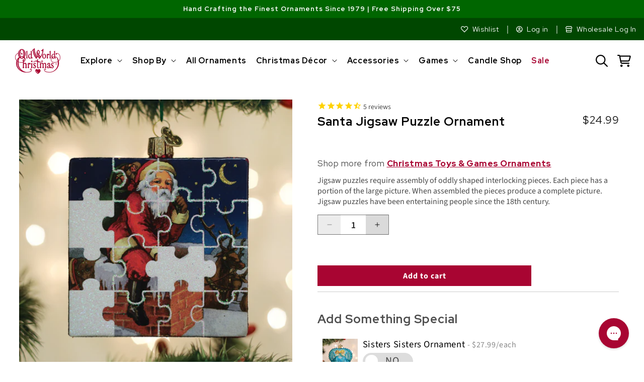

--- FILE ---
content_type: text/html; charset=utf-8
request_url: https://oldworldchristmas.com/products/santa-jigsaw-puzzle-ornament
body_size: 94056
content:
<!doctype html>
<html
  class="no-js product-page"
  lang="en"
>
  <head>
    


    <meta charset="utf-8">
    <meta http-equiv="X-UA-Compatible" content="IE=edge">
    <meta name="viewport" content="width=device-width,initial-scale=1">
    <meta name="theme-color" content="">
    

    
      
           <link rel="canonical" href="https://oldworldchristmas.com/products/santa-jigsaw-puzzle-ornament">
      
    
    <link rel="preconnect" href="https://cdn.shopify.com" crossorigin><link rel="icon" type="image/png" href="//oldworldchristmas.com/cdn/shop/files/favicon_3cc66866-be1c-4d47-8be3-bcf141ca8be2.png?crop=center&height=32&v=1635978375&width=32"><link rel="preconnect" href="https://fonts.shopifycdn.com" crossorigin><link rel="preconnect" href="https://fonts.googleapis.com">
    <link rel="preconnect" href="https://fonts.gstatic.com" crossorigin>
    <link
      href="https://fonts.googleapis.com/css2?family=Pinyon+Script&family=Red+Hat+Display:wght@300;400;500;600;700;800;900&family=Source+Sans+Pro:wght@300;400;600;700&family=Playfair+Display:wght@300;400;500;600;700&display=swap"
      rel="stylesheet"
    >
    <link href="//oldworldchristmas.com/cdn/shop/t/24/assets/section-collection-list.css?v=70863279319435850561680649801" rel="stylesheet" type="text/css" media="all" />
    <link href="//oldworldchristmas.com/cdn/shop/t/24/assets/component-card.css?v=120027167547816435861680649799" rel="stylesheet" type="text/css" media="all" />
    <link href="//oldworldchristmas.com/cdn/shop/t/24/assets/component-slider.css?v=111384418465749404671680649800" rel="stylesheet" type="text/css" media="all" />

    <title>
      Santa Jigsaw Puzzle Ornament
 &ndash; Old World Christmas</title>

    
      <meta name="description" content="Jigsaw puzzles require assembly of oddly shaped interlocking pieces. Each piece has a portion of the large picture. When assembled the pieces produce a complete picture. Jigsaw puzzles have been entertaining people since the 18th century.">
    

    

<meta property="og:site_name" content="Old World Christmas">
<meta property="og:url" content="https://oldworldchristmas.com/products/santa-jigsaw-puzzle-ornament">
<meta property="og:title" content="Santa Jigsaw Puzzle Ornament">
<meta property="og:type" content="product">
<meta property="og:description" content="Jigsaw puzzles require assembly of oddly shaped interlocking pieces. Each piece has a portion of the large picture. When assembled the pieces produce a complete picture. Jigsaw puzzles have been entertaining people since the 18th century."><meta property="og:image" content="http://oldworldchristmas.com/cdn/shop/products/44180_1.jpg?v=1762272828">
  <meta property="og:image:secure_url" content="https://oldworldchristmas.com/cdn/shop/products/44180_1.jpg?v=1762272828">
  <meta property="og:image:width" content="600">
  <meta property="og:image:height" content="600"><meta property="og:price:amount" content="24.99">
  <meta property="og:price:currency" content="USD"><meta name="twitter:site" content="@OldWrldChrstmas"><meta name="twitter:card" content="summary_large_image">
<meta name="twitter:title" content="Santa Jigsaw Puzzle Ornament">
<meta name="twitter:description" content="Jigsaw puzzles require assembly of oddly shaped interlocking pieces. Each piece has a portion of the large picture. When assembled the pieces produce a complete picture. Jigsaw puzzles have been entertaining people since the 18th century.">

    <script src="//oldworldchristmas.com/cdn/shop/t/24/assets/constants.js?v=95358004781563950421680649800" defer="defer"></script>
    <script src="//oldworldchristmas.com/cdn/shop/t/24/assets/pubsub.js?v=2921868252632587581680649801" defer="defer"></script>
    <script src="//oldworldchristmas.com/cdn/shop/t/24/assets/global.js?v=19400680328166546291729888885" defer="defer"></script>

    <script>window.performance && window.performance.mark && window.performance.mark('shopify.content_for_header.start');</script><meta id="shopify-digital-wallet" name="shopify-digital-wallet" content="/24230653/digital_wallets/dialog">
<meta name="shopify-checkout-api-token" content="671a7dfe974463546cc95275b0c27490">
<meta id="in-context-paypal-metadata" data-shop-id="24230653" data-venmo-supported="true" data-environment="production" data-locale="en_US" data-paypal-v4="true" data-currency="USD">
<link rel="alternate" type="application/json+oembed" href="https://oldworldchristmas.com/products/santa-jigsaw-puzzle-ornament.oembed">
<script async="async" src="/checkouts/internal/preloads.js?locale=en-US"></script>
<link rel="preconnect" href="https://shop.app" crossorigin="anonymous">
<script async="async" src="https://shop.app/checkouts/internal/preloads.js?locale=en-US&shop_id=24230653" crossorigin="anonymous"></script>
<script id="apple-pay-shop-capabilities" type="application/json">{"shopId":24230653,"countryCode":"US","currencyCode":"USD","merchantCapabilities":["supports3DS"],"merchantId":"gid:\/\/shopify\/Shop\/24230653","merchantName":"Old World Christmas","requiredBillingContactFields":["postalAddress","email","phone"],"requiredShippingContactFields":["postalAddress","email","phone"],"shippingType":"shipping","supportedNetworks":["visa","masterCard","amex","discover","elo","jcb"],"total":{"type":"pending","label":"Old World Christmas","amount":"1.00"},"shopifyPaymentsEnabled":true,"supportsSubscriptions":true}</script>
<script id="shopify-features" type="application/json">{"accessToken":"671a7dfe974463546cc95275b0c27490","betas":["rich-media-storefront-analytics"],"domain":"oldworldchristmas.com","predictiveSearch":true,"shopId":24230653,"locale":"en"}</script>
<script>var Shopify = Shopify || {};
Shopify.shop = "old-world-christmas.myshopify.com";
Shopify.locale = "en";
Shopify.currency = {"active":"USD","rate":"1.0"};
Shopify.country = "US";
Shopify.theme = {"name":"Dawn (2023)","id":132880400577,"schema_name":"Dawn","schema_version":"9.0.0","theme_store_id":887,"role":"main"};
Shopify.theme.handle = "null";
Shopify.theme.style = {"id":null,"handle":null};
Shopify.cdnHost = "oldworldchristmas.com/cdn";
Shopify.routes = Shopify.routes || {};
Shopify.routes.root = "/";</script>
<script type="module">!function(o){(o.Shopify=o.Shopify||{}).modules=!0}(window);</script>
<script>!function(o){function n(){var o=[];function n(){o.push(Array.prototype.slice.apply(arguments))}return n.q=o,n}var t=o.Shopify=o.Shopify||{};t.loadFeatures=n(),t.autoloadFeatures=n()}(window);</script>
<script>
  window.ShopifyPay = window.ShopifyPay || {};
  window.ShopifyPay.apiHost = "shop.app\/pay";
  window.ShopifyPay.redirectState = null;
</script>
<script id="shop-js-analytics" type="application/json">{"pageType":"product"}</script>
<script defer="defer" async type="module" src="//oldworldchristmas.com/cdn/shopifycloud/shop-js/modules/v2/client.init-shop-cart-sync_BApSsMSl.en.esm.js"></script>
<script defer="defer" async type="module" src="//oldworldchristmas.com/cdn/shopifycloud/shop-js/modules/v2/chunk.common_CBoos6YZ.esm.js"></script>
<script type="module">
  await import("//oldworldchristmas.com/cdn/shopifycloud/shop-js/modules/v2/client.init-shop-cart-sync_BApSsMSl.en.esm.js");
await import("//oldworldchristmas.com/cdn/shopifycloud/shop-js/modules/v2/chunk.common_CBoos6YZ.esm.js");

  window.Shopify.SignInWithShop?.initShopCartSync?.({"fedCMEnabled":true,"windoidEnabled":true});

</script>
<script defer="defer" async type="module" src="//oldworldchristmas.com/cdn/shopifycloud/shop-js/modules/v2/client.payment-terms_BHOWV7U_.en.esm.js"></script>
<script defer="defer" async type="module" src="//oldworldchristmas.com/cdn/shopifycloud/shop-js/modules/v2/chunk.common_CBoos6YZ.esm.js"></script>
<script defer="defer" async type="module" src="//oldworldchristmas.com/cdn/shopifycloud/shop-js/modules/v2/chunk.modal_Bu1hFZFC.esm.js"></script>
<script type="module">
  await import("//oldworldchristmas.com/cdn/shopifycloud/shop-js/modules/v2/client.payment-terms_BHOWV7U_.en.esm.js");
await import("//oldworldchristmas.com/cdn/shopifycloud/shop-js/modules/v2/chunk.common_CBoos6YZ.esm.js");
await import("//oldworldchristmas.com/cdn/shopifycloud/shop-js/modules/v2/chunk.modal_Bu1hFZFC.esm.js");

  
</script>
<script>
  window.Shopify = window.Shopify || {};
  if (!window.Shopify.featureAssets) window.Shopify.featureAssets = {};
  window.Shopify.featureAssets['shop-js'] = {"shop-cart-sync":["modules/v2/client.shop-cart-sync_DJczDl9f.en.esm.js","modules/v2/chunk.common_CBoos6YZ.esm.js"],"init-fed-cm":["modules/v2/client.init-fed-cm_BzwGC0Wi.en.esm.js","modules/v2/chunk.common_CBoos6YZ.esm.js"],"init-windoid":["modules/v2/client.init-windoid_BS26ThXS.en.esm.js","modules/v2/chunk.common_CBoos6YZ.esm.js"],"shop-cash-offers":["modules/v2/client.shop-cash-offers_DthCPNIO.en.esm.js","modules/v2/chunk.common_CBoos6YZ.esm.js","modules/v2/chunk.modal_Bu1hFZFC.esm.js"],"shop-button":["modules/v2/client.shop-button_D_JX508o.en.esm.js","modules/v2/chunk.common_CBoos6YZ.esm.js"],"init-shop-email-lookup-coordinator":["modules/v2/client.init-shop-email-lookup-coordinator_DFwWcvrS.en.esm.js","modules/v2/chunk.common_CBoos6YZ.esm.js"],"shop-toast-manager":["modules/v2/client.shop-toast-manager_tEhgP2F9.en.esm.js","modules/v2/chunk.common_CBoos6YZ.esm.js"],"shop-login-button":["modules/v2/client.shop-login-button_DwLgFT0K.en.esm.js","modules/v2/chunk.common_CBoos6YZ.esm.js","modules/v2/chunk.modal_Bu1hFZFC.esm.js"],"avatar":["modules/v2/client.avatar_BTnouDA3.en.esm.js"],"init-shop-cart-sync":["modules/v2/client.init-shop-cart-sync_BApSsMSl.en.esm.js","modules/v2/chunk.common_CBoos6YZ.esm.js"],"pay-button":["modules/v2/client.pay-button_BuNmcIr_.en.esm.js","modules/v2/chunk.common_CBoos6YZ.esm.js"],"init-shop-for-new-customer-accounts":["modules/v2/client.init-shop-for-new-customer-accounts_DrjXSI53.en.esm.js","modules/v2/client.shop-login-button_DwLgFT0K.en.esm.js","modules/v2/chunk.common_CBoos6YZ.esm.js","modules/v2/chunk.modal_Bu1hFZFC.esm.js"],"init-customer-accounts-sign-up":["modules/v2/client.init-customer-accounts-sign-up_TlVCiykN.en.esm.js","modules/v2/client.shop-login-button_DwLgFT0K.en.esm.js","modules/v2/chunk.common_CBoos6YZ.esm.js","modules/v2/chunk.modal_Bu1hFZFC.esm.js"],"shop-follow-button":["modules/v2/client.shop-follow-button_C5D3XtBb.en.esm.js","modules/v2/chunk.common_CBoos6YZ.esm.js","modules/v2/chunk.modal_Bu1hFZFC.esm.js"],"checkout-modal":["modules/v2/client.checkout-modal_8TC_1FUY.en.esm.js","modules/v2/chunk.common_CBoos6YZ.esm.js","modules/v2/chunk.modal_Bu1hFZFC.esm.js"],"init-customer-accounts":["modules/v2/client.init-customer-accounts_C0Oh2ljF.en.esm.js","modules/v2/client.shop-login-button_DwLgFT0K.en.esm.js","modules/v2/chunk.common_CBoos6YZ.esm.js","modules/v2/chunk.modal_Bu1hFZFC.esm.js"],"lead-capture":["modules/v2/client.lead-capture_Cq0gfm7I.en.esm.js","modules/v2/chunk.common_CBoos6YZ.esm.js","modules/v2/chunk.modal_Bu1hFZFC.esm.js"],"shop-login":["modules/v2/client.shop-login_BmtnoEUo.en.esm.js","modules/v2/chunk.common_CBoos6YZ.esm.js","modules/v2/chunk.modal_Bu1hFZFC.esm.js"],"payment-terms":["modules/v2/client.payment-terms_BHOWV7U_.en.esm.js","modules/v2/chunk.common_CBoos6YZ.esm.js","modules/v2/chunk.modal_Bu1hFZFC.esm.js"]};
</script>
<script>(function() {
  var isLoaded = false;
  function asyncLoad() {
    if (isLoaded) return;
    isLoaded = true;
    var urls = ["https:\/\/formbuilder.hulkapps.com\/skeletopapp.js?shop=old-world-christmas.myshopify.com","https:\/\/ecommplugins-scripts.trustpilot.com\/v2.1\/js\/header.min.js?settings=eyJrZXkiOiJrdXRRYVB5R0tzc1dVM1pCIiwicyI6Im5vbmUifQ==\u0026v=2.5\u0026shop=old-world-christmas.myshopify.com","https:\/\/ecommplugins-trustboxsettings.trustpilot.com\/old-world-christmas.myshopify.com.js?settings=1686257986235\u0026shop=old-world-christmas.myshopify.com","https:\/\/widget.trustpilot.com\/bootstrap\/v5\/tp.widget.sync.bootstrap.min.js?shop=old-world-christmas.myshopify.com","https:\/\/cdn1.stamped.io\/files\/widget.min.js?shop=old-world-christmas.myshopify.com","https:\/\/cdn.recovermycart.com\/scripts\/keepcart\/CartJS.min.js?shop=old-world-christmas.myshopify.com\u0026shop=old-world-christmas.myshopify.com","https:\/\/cdn-bundler.nice-team.net\/app\/js\/bundler.js?shop=old-world-christmas.myshopify.com","\/\/cdn.shopify.com\/proxy\/62544b6727be8675c7f18298ce139b8ee21b1b6b6847bd088e3ec660406b887a\/s3-us-west-2.amazonaws.com\/jsstore\/a\/NXGHW0O\/reids.js?shop=old-world-christmas.myshopify.com\u0026sp-cache-control=cHVibGljLCBtYXgtYWdlPTkwMA","https:\/\/storage.nfcube.com\/instafeed-8fd3f30afbe1f7e90dc44f5f7295fbc6.js?shop=old-world-christmas.myshopify.com","\/\/cdn.shopify.com\/proxy\/2e915edc7e6ac2ea4fd83a01c4d7c092aff0f61884b988d850ed4547e1a828d8\/app.retention.com\/shopify\/shopify_app_add_to_cart_script.js?shop=old-world-christmas.myshopify.com\u0026sp-cache-control=cHVibGljLCBtYXgtYWdlPTkwMA","https:\/\/dr4qe3ddw9y32.cloudfront.net\/awin-shopify-integration-code.js?aid=114310\u0026v=shopifyApp_5.1.5\u0026ts=1742430382502\u0026shop=old-world-christmas.myshopify.com","https:\/\/cdn.rebuyengine.com\/onsite\/js\/rebuy.js?shop=old-world-christmas.myshopify.com","https:\/\/cdn.noibu.com\/collect-core.js?shop=old-world-christmas.myshopify.com","https:\/\/cdn.rebuyengine.com\/onsite\/js\/rebuy.js?shop=old-world-christmas.myshopify.com","https:\/\/cdn.rebuyengine.com\/onsite\/js\/rebuy.js?shop=old-world-christmas.myshopify.com","https:\/\/d33a6lvgbd0fej.cloudfront.net\/script_tag\/secomapp.scripttag.js?shop=old-world-christmas.myshopify.com","\/\/cdn.shopify.com\/proxy\/e058922526575b5624a27b72e9a424bda6f501d6ed416a72ed8ec74b5cbe6aa2\/d33a6lvgbd0fej.cloudfront.net\/script_tag\/secomapp.scripttag.js?shop=old-world-christmas.myshopify.com\u0026sp-cache-control=cHVibGljLCBtYXgtYWdlPTkwMA","https:\/\/cdn.rebuyengine.com\/onsite\/js\/rebuy.js?shop=old-world-christmas.myshopify.com","https:\/\/cdn.noibu.com\/collect-core.js?shop=old-world-christmas.myshopify.com","https:\/\/cdn.rebuyengine.com\/onsite\/js\/rebuy.js?shop=old-world-christmas.myshopify.com","https:\/\/cdn.rebuyengine.com\/onsite\/js\/rebuy.js?shop=old-world-christmas.myshopify.com","https:\/\/cdn.rebuyengine.com\/onsite\/js\/rebuy.js?shop=old-world-christmas.myshopify.com","https:\/\/cdn.rebuyengine.com\/onsite\/js\/rebuy.js?shop=old-world-christmas.myshopify.com"];
    for (var i = 0; i < urls.length; i++) {
      var s = document.createElement('script');
      s.type = 'text/javascript';
      s.async = true;
      s.src = urls[i];
      var x = document.getElementsByTagName('script')[0];
      x.parentNode.insertBefore(s, x);
    }
  };
  if(window.attachEvent) {
    window.attachEvent('onload', asyncLoad);
  } else {
    window.addEventListener('load', asyncLoad, false);
  }
})();</script>
<script id="__st">var __st={"a":24230653,"offset":-28800,"reqid":"4ed03998-ff9b-4970-afee-c6619aa810a1-1768868608","pageurl":"oldworldchristmas.com\/products\/santa-jigsaw-puzzle-ornament","u":"6fda9274d98c","p":"product","rtyp":"product","rid":7353340690625};</script>
<script>window.ShopifyPaypalV4VisibilityTracking = true;</script>
<script id="captcha-bootstrap">!function(){'use strict';const t='contact',e='account',n='new_comment',o=[[t,t],['blogs',n],['comments',n],[t,'customer']],c=[[e,'customer_login'],[e,'guest_login'],[e,'recover_customer_password'],[e,'create_customer']],r=t=>t.map((([t,e])=>`form[action*='/${t}']:not([data-nocaptcha='true']) input[name='form_type'][value='${e}']`)).join(','),a=t=>()=>t?[...document.querySelectorAll(t)].map((t=>t.form)):[];function s(){const t=[...o],e=r(t);return a(e)}const i='password',u='form_key',d=['recaptcha-v3-token','g-recaptcha-response','h-captcha-response',i],f=()=>{try{return window.sessionStorage}catch{return}},m='__shopify_v',_=t=>t.elements[u];function p(t,e,n=!1){try{const o=window.sessionStorage,c=JSON.parse(o.getItem(e)),{data:r}=function(t){const{data:e,action:n}=t;return t[m]||n?{data:e,action:n}:{data:t,action:n}}(c);for(const[e,n]of Object.entries(r))t.elements[e]&&(t.elements[e].value=n);n&&o.removeItem(e)}catch(o){console.error('form repopulation failed',{error:o})}}const l='form_type',E='cptcha';function T(t){t.dataset[E]=!0}const w=window,h=w.document,L='Shopify',v='ce_forms',y='captcha';let A=!1;((t,e)=>{const n=(g='f06e6c50-85a8-45c8-87d0-21a2b65856fe',I='https://cdn.shopify.com/shopifycloud/storefront-forms-hcaptcha/ce_storefront_forms_captcha_hcaptcha.v1.5.2.iife.js',D={infoText:'Protected by hCaptcha',privacyText:'Privacy',termsText:'Terms'},(t,e,n)=>{const o=w[L][v],c=o.bindForm;if(c)return c(t,g,e,D).then(n);var r;o.q.push([[t,g,e,D],n]),r=I,A||(h.body.append(Object.assign(h.createElement('script'),{id:'captcha-provider',async:!0,src:r})),A=!0)});var g,I,D;w[L]=w[L]||{},w[L][v]=w[L][v]||{},w[L][v].q=[],w[L][y]=w[L][y]||{},w[L][y].protect=function(t,e){n(t,void 0,e),T(t)},Object.freeze(w[L][y]),function(t,e,n,w,h,L){const[v,y,A,g]=function(t,e,n){const i=e?o:[],u=t?c:[],d=[...i,...u],f=r(d),m=r(i),_=r(d.filter((([t,e])=>n.includes(e))));return[a(f),a(m),a(_),s()]}(w,h,L),I=t=>{const e=t.target;return e instanceof HTMLFormElement?e:e&&e.form},D=t=>v().includes(t);t.addEventListener('submit',(t=>{const e=I(t);if(!e)return;const n=D(e)&&!e.dataset.hcaptchaBound&&!e.dataset.recaptchaBound,o=_(e),c=g().includes(e)&&(!o||!o.value);(n||c)&&t.preventDefault(),c&&!n&&(function(t){try{if(!f())return;!function(t){const e=f();if(!e)return;const n=_(t);if(!n)return;const o=n.value;o&&e.removeItem(o)}(t);const e=Array.from(Array(32),(()=>Math.random().toString(36)[2])).join('');!function(t,e){_(t)||t.append(Object.assign(document.createElement('input'),{type:'hidden',name:u})),t.elements[u].value=e}(t,e),function(t,e){const n=f();if(!n)return;const o=[...t.querySelectorAll(`input[type='${i}']`)].map((({name:t})=>t)),c=[...d,...o],r={};for(const[a,s]of new FormData(t).entries())c.includes(a)||(r[a]=s);n.setItem(e,JSON.stringify({[m]:1,action:t.action,data:r}))}(t,e)}catch(e){console.error('failed to persist form',e)}}(e),e.submit())}));const S=(t,e)=>{t&&!t.dataset[E]&&(n(t,e.some((e=>e===t))),T(t))};for(const o of['focusin','change'])t.addEventListener(o,(t=>{const e=I(t);D(e)&&S(e,y())}));const B=e.get('form_key'),M=e.get(l),P=B&&M;t.addEventListener('DOMContentLoaded',(()=>{const t=y();if(P)for(const e of t)e.elements[l].value===M&&p(e,B);[...new Set([...A(),...v().filter((t=>'true'===t.dataset.shopifyCaptcha))])].forEach((e=>S(e,t)))}))}(h,new URLSearchParams(w.location.search),n,t,e,['guest_login'])})(!0,!0)}();</script>
<script integrity="sha256-4kQ18oKyAcykRKYeNunJcIwy7WH5gtpwJnB7kiuLZ1E=" data-source-attribution="shopify.loadfeatures" defer="defer" src="//oldworldchristmas.com/cdn/shopifycloud/storefront/assets/storefront/load_feature-a0a9edcb.js" crossorigin="anonymous"></script>
<script crossorigin="anonymous" defer="defer" src="//oldworldchristmas.com/cdn/shopifycloud/storefront/assets/shopify_pay/storefront-65b4c6d7.js?v=20250812"></script>
<script data-source-attribution="shopify.dynamic_checkout.dynamic.init">var Shopify=Shopify||{};Shopify.PaymentButton=Shopify.PaymentButton||{isStorefrontPortableWallets:!0,init:function(){window.Shopify.PaymentButton.init=function(){};var t=document.createElement("script");t.src="https://oldworldchristmas.com/cdn/shopifycloud/portable-wallets/latest/portable-wallets.en.js",t.type="module",document.head.appendChild(t)}};
</script>
<script data-source-attribution="shopify.dynamic_checkout.buyer_consent">
  function portableWalletsHideBuyerConsent(e){var t=document.getElementById("shopify-buyer-consent"),n=document.getElementById("shopify-subscription-policy-button");t&&n&&(t.classList.add("hidden"),t.setAttribute("aria-hidden","true"),n.removeEventListener("click",e))}function portableWalletsShowBuyerConsent(e){var t=document.getElementById("shopify-buyer-consent"),n=document.getElementById("shopify-subscription-policy-button");t&&n&&(t.classList.remove("hidden"),t.removeAttribute("aria-hidden"),n.addEventListener("click",e))}window.Shopify?.PaymentButton&&(window.Shopify.PaymentButton.hideBuyerConsent=portableWalletsHideBuyerConsent,window.Shopify.PaymentButton.showBuyerConsent=portableWalletsShowBuyerConsent);
</script>
<script data-source-attribution="shopify.dynamic_checkout.cart.bootstrap">document.addEventListener("DOMContentLoaded",(function(){function t(){return document.querySelector("shopify-accelerated-checkout-cart, shopify-accelerated-checkout")}if(t())Shopify.PaymentButton.init();else{new MutationObserver((function(e,n){t()&&(Shopify.PaymentButton.init(),n.disconnect())})).observe(document.body,{childList:!0,subtree:!0})}}));
</script>
<link id="shopify-accelerated-checkout-styles" rel="stylesheet" media="screen" href="https://oldworldchristmas.com/cdn/shopifycloud/portable-wallets/latest/accelerated-checkout-backwards-compat.css" crossorigin="anonymous">
<style id="shopify-accelerated-checkout-cart">
        #shopify-buyer-consent {
  margin-top: 1em;
  display: inline-block;
  width: 100%;
}

#shopify-buyer-consent.hidden {
  display: none;
}

#shopify-subscription-policy-button {
  background: none;
  border: none;
  padding: 0;
  text-decoration: underline;
  font-size: inherit;
  cursor: pointer;
}

#shopify-subscription-policy-button::before {
  box-shadow: none;
}

      </style>
<script id="sections-script" data-sections="header" defer="defer" src="//oldworldchristmas.com/cdn/shop/t/24/compiled_assets/scripts.js?22206"></script>
<script>window.performance && window.performance.mark && window.performance.mark('shopify.content_for_header.end');</script>


    <style data-shopify>
      @font-face {
  font-family: "Source Sans Pro";
  font-weight: 400;
  font-style: normal;
  font-display: swap;
  src: url("//oldworldchristmas.com/cdn/fonts/source_sans_pro/sourcesanspro_n4.50ae3e156aed9a794db7e94c4d00984c7b66616c.woff2") format("woff2"),
       url("//oldworldchristmas.com/cdn/fonts/source_sans_pro/sourcesanspro_n4.d1662e048bd96ae7123e46600ff9744c0d84502d.woff") format("woff");
}

      @font-face {
  font-family: "Source Sans Pro";
  font-weight: 700;
  font-style: normal;
  font-display: swap;
  src: url("//oldworldchristmas.com/cdn/fonts/source_sans_pro/sourcesanspro_n7.41cbad1715ffa6489ec3aab1c16fda6d5bdf2235.woff2") format("woff2"),
       url("//oldworldchristmas.com/cdn/fonts/source_sans_pro/sourcesanspro_n7.01173495588557d2be0eb2bb2ecdf8e4f01cf917.woff") format("woff");
}

      @font-face {
  font-family: "Source Sans Pro";
  font-weight: 400;
  font-style: italic;
  font-display: swap;
  src: url("//oldworldchristmas.com/cdn/fonts/source_sans_pro/sourcesanspro_i4.130f29b9baa0095b80aea9236ca9ef6ab0069c67.woff2") format("woff2"),
       url("//oldworldchristmas.com/cdn/fonts/source_sans_pro/sourcesanspro_i4.6146c8c8ae7b8853ccbbc8b859fcf805016ee743.woff") format("woff");
}

      @font-face {
  font-family: "Source Sans Pro";
  font-weight: 700;
  font-style: italic;
  font-display: swap;
  src: url("//oldworldchristmas.com/cdn/fonts/source_sans_pro/sourcesanspro_i7.98bb15b3a23880a6e1d86ade6dbb197526ff768d.woff2") format("woff2"),
       url("//oldworldchristmas.com/cdn/fonts/source_sans_pro/sourcesanspro_i7.6274cea5e22a575d33653322a4399caadffb1338.woff") format("woff");
}

      @font-face {
  font-family: "Source Sans Pro";
  font-weight: 400;
  font-style: normal;
  font-display: swap;
  src: url("//oldworldchristmas.com/cdn/fonts/source_sans_pro/sourcesanspro_n4.50ae3e156aed9a794db7e94c4d00984c7b66616c.woff2") format("woff2"),
       url("//oldworldchristmas.com/cdn/fonts/source_sans_pro/sourcesanspro_n4.d1662e048bd96ae7123e46600ff9744c0d84502d.woff") format("woff");
}


      :root {
        --font-body-family: "Source Sans Pro", sans-serif;
        --font-body-style: normal;
        --font-body-weight: 400;
        --font-body-weight-bold: 700;

        --font-heading-family: "Source Sans Pro", sans-serif;
        --font-heading-style: normal;
        --font-heading-weight: 400;

        --font-body-scale: 1.0;
        --font-heading-scale: 1.0;

        --color-base-text: 18, 18, 18;
        --color-shadow: 18, 18, 18;
        --color-base-background-1: 255, 255, 255;
        --color-base-background-2: 246, 246, 246;
        --color-base-solid-button-labels: 255, 255, 255;
        --color-base-outline-button-labels: 168, 5, 50;
        --color-base-accent-1: 168, 5, 50;
        --color-base-accent-2: 0, 102, 0;
        --payment-terms-background-color: #ffffff;

        --gradient-base-background-1: #ffffff;
        --gradient-base-background-2: #f6f6f6;
        --gradient-base-accent-1: #a80532;
        --gradient-base-accent-2: #006600;

        --media-padding: px;
        --media-border-opacity: 0.05;
        --media-border-width: 0px;
        --media-radius: 0px;
        --media-shadow-opacity: 0.0;
        --media-shadow-horizontal-offset: 0px;
        --media-shadow-vertical-offset: 0px;
        --media-shadow-blur-radius: 5px;
        --media-shadow-visible: 0;

        --page-width: 130rem;
        --page-width-margin: 0rem;

        --product-card-image-padding: 0.0rem;
        --product-card-corner-radius: 0.0rem;
        --product-card-text-alignment: left;
        --product-card-border-width: 0.0rem;
        --product-card-border-opacity: 0.1;
        --product-card-shadow-opacity: 0.0;
        --product-card-shadow-visible: 0;
        --product-card-shadow-horizontal-offset: 0.0rem;
        --product-card-shadow-vertical-offset: 0.4rem;
        --product-card-shadow-blur-radius: 0.5rem;

        --collection-card-image-padding: 0.0rem;
        --collection-card-corner-radius: 0.0rem;
        --collection-card-text-alignment: right;
        --collection-card-border-width: 0.0rem;
        --collection-card-border-opacity: 0.1;
        --collection-card-shadow-opacity: 0.0;
        --collection-card-shadow-visible: 0;
        --collection-card-shadow-horizontal-offset: 0.0rem;
        --collection-card-shadow-vertical-offset: 0.4rem;
        --collection-card-shadow-blur-radius: 0.5rem;

        --blog-card-image-padding: 0.0rem;
        --blog-card-corner-radius: 0.0rem;
        --blog-card-text-alignment: left;
        --blog-card-border-width: 0.0rem;
        --blog-card-border-opacity: 0.1;
        --blog-card-shadow-opacity: 0.0;
        --blog-card-shadow-visible: 0;
        --blog-card-shadow-horizontal-offset: 0.0rem;
        --blog-card-shadow-vertical-offset: 0.4rem;
        --blog-card-shadow-blur-radius: 0.5rem;

        --badge-corner-radius: 4.0rem;

        --popup-border-width: 1px;
        --popup-border-opacity: 0.1;
        --popup-corner-radius: 0px;
        --popup-shadow-opacity: 0.0;
        --popup-shadow-horizontal-offset: 0px;
        --popup-shadow-vertical-offset: 4px;
        --popup-shadow-blur-radius: 5px;

        --drawer-border-width: 1px;
        --drawer-border-opacity: 0.1;
        --drawer-shadow-opacity: 0.0;
        --drawer-shadow-horizontal-offset: 0px;
        --drawer-shadow-vertical-offset: 4px;
        --drawer-shadow-blur-radius: 5px;

        --spacing-sections-desktop: 0px;
        --spacing-sections-mobile: 0px;

        --grid-desktop-vertical-spacing: 24px;
        --grid-desktop-horizontal-spacing: 24px;
        --grid-mobile-vertical-spacing: 12px;
        --grid-mobile-horizontal-spacing: 12px;

        --text-boxes-border-opacity: 0.1;
        --text-boxes-border-width: 0px;
        --text-boxes-radius: 0px;
        --text-boxes-shadow-opacity: 0.0;
        --text-boxes-shadow-visible: 0;
        --text-boxes-shadow-horizontal-offset: 0px;
        --text-boxes-shadow-vertical-offset: 4px;
        --text-boxes-shadow-blur-radius: 5px;

        --buttons-radius: 0px;
        --buttons-radius-outset: 0px;
        --buttons-border-width: 0px;
        --buttons-border-opacity: 1.0;
        --buttons-shadow-opacity: 0.0;
        --buttons-shadow-visible: 0;
        --buttons-shadow-horizontal-offset: 0px;
        --buttons-shadow-vertical-offset: 4px;
        --buttons-shadow-blur-radius: 5px;
        --buttons-border-offset: 0px;

        --inputs-radius: 0px;
        --inputs-border-width: 1px;
        --inputs-border-opacity: 0.55;
        --inputs-shadow-opacity: 0.0;
        --inputs-shadow-horizontal-offset: 0px;
        --inputs-margin-offset: 0px;
        --inputs-shadow-vertical-offset: 4px;
        --inputs-shadow-blur-radius: 5px;
        --inputs-radius-outset: 0px;

        --variant-pills-radius: 40px;
        --variant-pills-border-width: 1px;
        --variant-pills-border-opacity: 0.55;
        --variant-pills-shadow-opacity: 0.0;
        --variant-pills-shadow-horizontal-offset: 0px;
        --variant-pills-shadow-vertical-offset: 4px;
        --variant-pills-shadow-blur-radius: 5px;
      }

      *,
      *::before,
      *::after {
        box-sizing: inherit;
      }

      html {
        box-sizing: border-box;
        font-size: calc(var(--font-body-scale) * 62.5%);
        height: 100%;
      }

      body {
        display: grid;
        grid-template-rows: auto auto 1fr auto;
        grid-template-columns: 100%;
        min-height: 100%;
        margin: 0;
        font-size: 1.5rem;
        letter-spacing: 0.06rem;
        line-height: calc(1 + 0.8 / var(--font-body-scale));
        font-family: var(--font-body-family);
        font-style: var(--font-body-style);
        font-weight: var(--font-body-weight);
      }

      @media screen and (min-width: 750px) {
        body {
          font-size: 1.6rem;
        }
      }
    </style>

    <link href="//oldworldchristmas.com/cdn/shop/t/24/assets/base.css?v=35247547622985655151760456728" rel="stylesheet" type="text/css" media="all" />
<link rel="preload" as="font" href="//oldworldchristmas.com/cdn/fonts/source_sans_pro/sourcesanspro_n4.50ae3e156aed9a794db7e94c4d00984c7b66616c.woff2" type="font/woff2" crossorigin><link rel="preload" as="font" href="//oldworldchristmas.com/cdn/fonts/source_sans_pro/sourcesanspro_n4.50ae3e156aed9a794db7e94c4d00984c7b66616c.woff2" type="font/woff2" crossorigin><script>
      document.documentElement.className = document.documentElement.className.replace('no-js', 'js');
      if (Shopify.designMode) {
        document.documentElement.classList.add('shopify-design-mode');
      }
    </script>

    <link rel="stylesheet" href="//oldworldchristmas.com/cdn/shop/t/24/assets/custom.css?v=161336769738544841171758048685">
    <link rel="stylesheet" href="//oldworldchristmas.com/cdn/shop/t/24/assets/slick.css?v=98340474046176884051689981927">
    <link rel="stylesheet" href="//oldworldchristmas.com/cdn/shop/t/24/assets/slick-theme.css?v=184185319772705044871729624830">

    <script
      src="https://code.jquery.com/jquery-3.6.4.min.js"
      integrity="sha256-oP6HI9z1XaZNBrJURtCoUT5SUnxFr8s3BzRl+cbzUq8="
      crossorigin="anonymous"
    ></script>

    <script>
      // Acc
      $(document).on("click", ".naccs .menu div", function() {
      	var numberIndex = $(this).index();

      	if (!$(this).is("active")) {
      		$(".naccs .menu div").removeClass("active");
      		$(".naccs ul li").removeClass("active");

      		$(this).addClass("active");
      		$(".naccs ul").find("li:eq(" + numberIndex + ")").addClass("active");

      		var listItemHeight = $(".naccs ul")
      			.find("li:eq(" + numberIndex + ")")
      			.innerHeight();
      		$(".naccs ul").height(listItemHeight + "px");
      	}
      });
    </script>

  
    <!-- Hotjar Tracking Code for https://oldworldchristmas.com/ -->
    <script>
      (function(h,o,t,j,a,r){
          h.hj=h.hj||function(){(h.hj.q=h.hj.q||[]).push(arguments)};
          h._hjSettings={hjid:2682112,hjsv:6};
          a=o.getElementsByTagName('head')[0];
          r=o.createElement('script');r.async=1;
          r.src=t+h._hjSettings.hjid+j+h._hjSettings.hjsv;
          a.appendChild(r);
      })(window,document,'https://static.hotjar.com/c/hotjar-','.js?sv=');
    </script>

    <!-- Google Search Console Verification Tag - DO NOT REMOVE -->
    <meta name="google-site-verification" content="GCfrZG-ZJbEg_GeLkrZA9bpD_7zMt-D3CK5jsXmIzwk">

    <!-- Google Tag Manager -->
    <script>
      (function(w,d,s,l,i){w[l]=w[l]||[];w[l].push({'gtm.start':
      new Date().getTime(),event:'gtm.js'});var f=d.getElementsByTagName(s)[0],
      j=d.createElement(s),dl=l!='dataLayer'?'&l='+l:'';j.async=true;j.src=
      'https://www.googletagmanager.com/gtm.js?id='+i+dl;f.parentNode.insertBefore(j,f);
      })(window,document,'script','dataLayer','GTM-5SCSPPW');
    </script>
    <!-- End Google Tag Manager -->

    <!-- Customize BL-->
      <script type="text/javascript" src="https://apps-shopify.ipblocker.io/s/api/file/rigorously-script.js?shop=old-world-christmas.myshopify.com"></script>
    <!-- End Customize BL-->

  <!-- BEGIN app block: shopify://apps/tipo-related-products/blocks/app-embed/75cf2d86-3988-45e7-8f28-ada23c99704f --><script type="text/javascript">
  
    
    
    var Globo = Globo || {};
    window.Globo.RelatedProducts = window.Globo.RelatedProducts || {}; window.moneyFormat = "${{amount}}"; window.shopCurrency = "USD";
    window.globoRelatedProductsConfig = {
      __webpack_public_path__ : "https://cdn.shopify.com/extensions/019a6293-eea2-75db-9d64-cc7878a1288f/related-test-cli3-121/assets/", apiUrl: "https://related-products.globo.io/api", alternateApiUrl: "https://related-products.globo.io",
      shop: "old-world-christmas.myshopify.com", domain: "oldworldchristmas.com",themeOs20: true, page: 'product',
      customer:null,
      urls:  { search: "\/search", collection: "\/collections" },
      translation: {"add_to_cart":"Add to cart","added_to_cart":"Added to cart","add_selected_to_cart":"Add selected to cart","added_selected_to_cart":"Added selected to cart","sale":"Sale","total_price":"Total price:","this_item":"This item:","sold_out":"Sold out"},
      settings: {"hidewatermark":false,"redirect":true,"new_tab":false,"image_ratio":"350:350","hidden_tags":null,"exclude_tags":null,"hidden_collections":[{"id":"33198702615","title":"Collegiate Christmas Ornaments","handle":"collegiate-christmas-ornaments","image":"https:\/\/cdn.shopify.com\/s\/files\/1\/2423\/0653\/collections\/CLC_banner_1920x285_d0a1af1f-3826-4fa5-a07d-edb8a6a5227d.jpg?v=1601653133"},{"id":"159681380375","title":"Web Specials","handle":"closeout","image":null}],"carousel_autoplay":false,"carousel_disable_in_mobile":false,"carousel_items":5,"discount":{"enable":false,"condition":"any","type":"percentage","value":10},"sold_out":false,"carousel_loop":false,"carousel_rtl":false,"visible_tags":null},
      boughtTogetherIds: {},
      trendingProducts: [656090562583,7232572784833,1358383808535,7232572850369,7353339838657,656085942295,1358388133911,10621509796033,10151917584577,10151915520193,6904415224001,1358394818583,6978489254081,10832904913089,7647310053569,7577693683905,7232572719297,1358390788119,7053258162369,6887727628481,6904413651137,7353337610433,4342593912855,6551413686465,1358394654743,7353337774273,7577691259073,656074014743,656071360535,1358379450391,4342591062039,10657255391425,10621510254785,10832904618177,7353337970881,7353340985537,7577694601409,7577692111041,7353340068033,7353338069185,10537358852289,1358385283095,656078143511,1358379286551,656084762647,6293870608577,7353337872577,7577692045505,6904413847745,7353338986689],
      productBoughtTogether: {"type":"product_bought_together","enable":false,"title":{"text":"Bought together","color":"#212121","fontSize":"25","align":"left"},"limit":10,"maxWidth":1170,"conditions":[{"id":"bought_together","name":"Bought together","status":1},{"id":"manual","name":"Manual","status":1},{"id":"vendor","name":"Same current product vendor","status":1,"type":"same"},{"id":"type","name":"Same current product type","position":3,"status":1,"type":"same"},{"id":"collection","name":"Same current product collection","status":1,"type":"same"},{"id":"tags","name":"Same current product tags","status":1,"type":"same"},{"id":"global","name":"Products Tagged By \"Recommendation\"","status":1}],"template":{"id":"2","elements":["price","addToCartBtn","variantSelector","saleLabel"],"productTitle":{"fontSize":"15","color":"#212121"},"productPrice":{"fontSize":"14","color":"#212121"},"productOldPrice":{"fontSize":16,"color":"#919191"},"button":{"fontSize":"14","color":"#ffffff","backgroundColor":"#212121"},"saleLabel":{"color":"#fff","backgroundColor":"#c00000"},"this_item":true},"random":false,"subtitle":{"text":null,"color":"#000000","fontSize":18},"selected":true,"discount":true},
      productRelated: {"type":"product_related","enable":false,"title":{"text":"You May Also Like","color":"#212121","fontSize":"25","align":"center"},"limit":6,"maxWidth":1170,"conditions":[{"id":"manual","name":"Manual","status":0},{"id":"bought_together","name":"Bought together","status":0},{"id":"vendor","name":"Same current product vendor","status":0,"type":"same"},{"id":"type","name":"Same current product type","position":3,"status":0,"type":"same"},{"id":"collection","name":"Same current product collection","status":0,"type":"same"},{"id":"tags","name":"Same current product tags","status":1,"type":"same"},{"id":"global","name":"Products Tagged By \"Recommendation\"","status":0}],"template":{"id":"1","elements":["price","addToCartBtn","variantSelector","saleLabel"],"productTitle":{"fontSize":"15","color":"#212121"},"productPrice":{"fontSize":"14","color":"#212121"},"productOldPrice":{"fontSize":16,"color":"#919191"},"button":{"fontSize":"14","color":"#ffffff","backgroundColor":"#212121"},"saleLabel":{"color":"#fff","backgroundColor":"#c00000"}},"random":false,"subtitle":{"text":null,"color":"#000000","fontSize":18},"selected":true,"discount":true},
      cart: {"type":"cart","enable":false,"title":{"text":"You Might Also Like","color":"#212121","fontSize":"20","align":"center"},"limit":6,"maxWidth":1170,"conditions":[{"id":"manual","name":"Manual","status":1},{"id":"bought_together","name":"Bought together","status":1},{"id":"tags","name":"Same current product tags","status":1,"type":"same"},{"id":"global","name":"Products Tagged By \"Recommendation\"","status":1}],"template":{"id":"1","elements":["price","addToCartBtn","variantSelector","saleLabel"],"productTitle":{"fontSize":"14","color":"#212121"},"productPrice":{"fontSize":"14","color":"#212121"},"productOldPrice":{"fontSize":16,"color":"#919191"},"button":{"fontSize":"15","color":"#ffffff","backgroundColor":"#212121"},"saleLabel":{"color":"#fff","backgroundColor":"#c00000"}},"random":false,"subtitle":{"text":null,"color":"#000000","fontSize":18},"selected":true,"discount":true},
      basis_collection_handle: 'globo_basis_collection',
      widgets: [{"id":11537,"title":{"trans":[],"text":"You May Also Like","color":"#000000","fontSize":"25","align":"center"},"subtitle":{"trans":[],"text":null,"color":"#000000","fontSize":"18"},"when":null,"conditions":{"type":"best_selling"},"template":{"id":"1","elements":["price","addToCartBtn","variantSelector","saleLabel"],"productTitle":{"fontSize":"15","color":"#111111"},"productPrice":{"fontSize":"14","color":"#B12704"},"productOldPrice":{"fontSize":"14","color":"#989898"},"button":{"fontSize":"14","color":"#ffffff","backgroundColor":"#6371c7"},"saleLabel":{"color":"#fff","backgroundColor":"#c00000"},"selected":true,"this_item":true,"customCarousel":{"large":"4","small":"3","tablet":"2","mobile":"2"}},"positions":["other"],"maxWidth":1170,"limit":10,"random":0,"discount":0,"sort":0,"enable":1,"type":"widget"},{"id":11535,"title":{"trans":[],"text":"You May Also Like","color":"#000000","fontSize":"25","align":"center"},"subtitle":{"trans":[],"text":null,"color":"#000000","fontSize":"18"},"when":null,"conditions":{"type":["best_selling"],"condition":null},"template":{"id":"1","elements":["price","addToCartBtn","variantSelector","saleLabel"],"productTitle":{"fontSize":"15","color":"#111111"},"productPrice":{"fontSize":"14","color":"#B12704"},"productOldPrice":{"fontSize":"14","color":"#989898"},"button":{"fontSize":"14","color":"#ffffff","backgroundColor":"#6371c7"},"saleLabel":{"color":"#fff","backgroundColor":"#c00000"},"selected":true,"this_item":true,"customCarousel":{"large":"4","small":"3","tablet":"2","mobile":"2"}},"positions":["other"],"maxWidth":280,"limit":10,"random":0,"discount":0,"sort":0,"enable":1,"type":"widget"}],
      offers: [],
      view_name: 'globo.alsobought', cart_properties_name: '_bundle', upsell_properties_name: '_upsell_bundle',
      discounted_ids: [],discount_min_amount: 0,offerdiscounted_ids: [],offerdiscount_min_amount: 0,data: { ids: ["7353340690625"],handles: ["santa-jigsaw-puzzle-ornament"], title : "Santa Jigsaw Puzzle Ornament", vendors: ["EAST WEST"], types: [""], tags: ["ornaments","spo-default","spo-disabled","spo-notify-me-disabled","Standard","Toys \u0026 Games"], collections: [] },
        
        product: {id: "7353340690625", title: "Santa Jigsaw Puzzle Ornament", handle: "santa-jigsaw-puzzle-ornament", price: 2499, compare_at_price: null, images: ["//oldworldchristmas.com/cdn/shop/products/44180_1.jpg?v=1762272828"], variants: [{"id":41930844242113,"title":"4 X 3.5 X 0.75 \/ 44180","option1":"4 X 3.5 X 0.75","option2":"44180","option3":null,"sku":"44180","requires_shipping":true,"taxable":true,"featured_image":null,"available":true,"name":"Santa Jigsaw Puzzle Ornament - 4 X 3.5 X 0.75 \/ 44180","public_title":"4 X 3.5 X 0.75 \/ 44180","options":["4 X 3.5 X 0.75","44180"],"price":2499,"weight":170,"compare_at_price":null,"inventory_quantity":98,"inventory_management":"shopify","inventory_policy":"deny","barcode":"729343441805","requires_selling_plan":false,"selling_plan_allocations":[],"quantity_rule":{"min":1,"max":null,"increment":1}}], available: true, vendor: "EAST WEST", product_type: "", tags: ["ornaments","spo-default","spo-disabled","spo-notify-me-disabled","Standard","Toys \u0026 Games"], published_at:"2022-10-07 08:02:54 -0700"},cartdata:{ ids: [],handles: [], vendors: [], types: [], tags: [], collections: [] },upselldatas:{},cartitems:[],cartitemhandles: [],manualCollectionsDatas: {},layouts: [],
      no_image_url: "https://cdn.shopify.com/s/images/admin/no-image-large.gif",
      manualRecommendations:[], manualVendors:[], manualTags:[], manualProductTypes:[], manualCollections:[],
      app_version : 2,
      collection_handle: "", curPlan :  "FREE" ,
    };
    globoRelatedProductsConfig.data.collections = globoRelatedProductsConfig.data.collections.concat(["toys-games-ornaments","d2c-products","family-ornaments","for-kids","globo_basis_collection","christmas-ornaments","shop-by-interest","shop-for-gifts"]);globoRelatedProductsConfig.boughtTogetherIds[7353340690625] = false;globoRelatedProductsConfig.upselldatas[7353340690625] = { title: "Santa Jigsaw Puzzle Ornament", collections :["toys-games-ornaments","d2c-products","family-ornaments","for-kids","globo_basis_collection","christmas-ornaments","shop-by-interest","shop-for-gifts"], tags:["ornaments","spo-default","spo-disabled","spo-notify-me-disabled","Standard","Toys \u0026 Games"], product_type:""};
</script>
<style>
  
    
    
    
    
    
    

    
  
    
    
    
    
    
    

    
  
</style>
<script>
  document.addEventListener('DOMContentLoaded', function () {
    document.querySelectorAll('[class*=globo_widget_]').forEach(function (el) {
      if (el.clientWidth < 600) {
        el.classList.add('globo_widget_mobile');
      }
    });
  });
</script>

<!-- BEGIN app snippet: globo-alsobought-style -->
<style>
    .ga-products-box .ga-product_image:after{padding-top:100%;}
    @media only screen and (max-width:749px){.return-link-wrapper{margin-bottom:0 !important;}}
    
        
        
            
                
                
                  .ga-products-box .ga-product_image:after{padding-top:100.0%;}
                
            
        
    
    
#ga-product_bought_together{max-width:1170px;margin:15px auto} #ga-product_bought_together h2{color:#212121;font-size:25px;text-align:left} #ga-product_bought_together .ga-subtitle{color:#212121;font-size:18px;text-align:left} #ga-product_bought_together .ga-product_title, #ga-product_bought_together select.ga-product_variant_select{color:#212121;font-size:15px} #ga-product_bought_together span.ga-product_price{color:#212121;font-size:14px} #ga-product_bought_together .ga-product_oldprice{color:#919191;font-size:14px} #ga-product_bought_together button.ga-product_addtocart, #ga-product_bought_together button.ga-addalltocart{color:#fff;background-color:#212121;font-size:14px} #ga-product_bought_together .ga-label_sale{color:#fff;background-color:#c00000} #ga-product_related{max-width:1170px;margin:15px auto} #ga-product_related h2{color:#212121;font-size:25px;text-align:center} #ga-product_related .ga-subtitle{color:#212121;font-size:18px;text-align:center} #ga-product_related .ga-product_title, #ga-product_related select.ga-product_variant_select{color:#212121;font-size:15px} #ga-product_related span.ga-product_price{color:#212121;font-size:14px} #ga-product_related .ga-product_oldprice{color:#919191;font-size:14px} #ga-product_related button.ga-product_addtocart, #ga-product_related button.ga-addalltocart{color:#fff;background-color:#212121;font-size:14px} #ga-product_related .ga-label_sale{color:#fff;background-color:#c00000}
        
            #ga-cart{max-width:1170px;margin:15px auto} #ga-cart h2{color:#212121;font-size:20px;text-align:left} #ga-cart .ga-subtitle{color:#212121;font-size:16px;text-align:left} #ga-cart .ga-product_title, #ga-cart select.ga-product_variant_select{color:#212121;font-size:14px} #ga-cart span.ga-product_price{color:#212121;font-size:14px} #ga-cart .ga-product_oldprice{color:#919191;font-size:14px} #ga-cart button.ga-product_addtocart, #ga-cart button.ga-addalltocart{color:#fff;background-color:#212121;font-size:15px} #ga-cart .ga-label_sale{color:#fff;background-color:#c00000}
        
#wigget_11537{max-width:1170px;margin:15px auto;}#wigget_11535{max-width:280px;margin:15px auto;}
</style>
<!-- END app snippet --><!-- BEGIN app snippet: globo-alsobought-template -->
<script id="globoRelatedProductsTemplate2" type="template/html">
  {% if box.template.id == 1 or box.template.id == '1' %}
  <div id="{{box.id}}" data-title="{{box.title.text | escape}}" class="ga ga-template_1 ga-products-box ga-template_themeid_{{ theme_store_id  }}"> {% if box.title and box.title.text and box.title.text != '' %} <h2 class="ga-title section-title"> <span>{{box.title.text}}</span> </h2> {% endif %} {% if box.subtitle and box.subtitle.text and box.subtitle.text != '' %} <div class="ga-subtitle">{{box.subtitle.text}}</div> {% endif %} <div class="ga-products"> <div class="ga-carousel_wrapper"> <div class="ga-carousel gowl-carousel" data-products-count="{{products.size}}"> {% for product in products %} {% assign first_available_variant = false %} {% for variant in product.variants %} {% if first_available_variant == false and variant.available %} {% assign first_available_variant = variant %} {% endif %} {% endfor %} {% if first_available_variant == false %} {% assign first_available_variant = product.variants[0] %} {% endif %} {% if product.images[0] %} {% assign featured_image = product.images[0] | img_url: '350x' %} {% else %} {% assign featured_image = no_image_url | img_url: '350x' %} {% endif %} <div class="ga-product" data-product-id="{{product.id}}"> <a {% if settings.new_tab %} target="_blank" {% endif %} href="/products/{{product.handle}}"> {% if box.template.elements contains 'saleLabel' and first_available_variant.compare_at_price > first_available_variant.price %} <span class="ga-label ga-label_sale">{{translation.sale}}</span> {% endif %} {% unless product.available %} <span class="ga-label ga-label_sold">{{translation.sold_out}}</span> {% endunless %} <div class="ga-product_image ga-product_image_{{product.id}}" id="ga-product_image_{{product.id}}" style="background-image: url('{{featured_image}}')"> <span></span> </div> </a> <a class="ga-product_title  " {% if settings.new_tab %} target="_blank" {% endif %} href="/products/{{product.handle}}">{{product.title}}</a> {% assign variants_size = product.variants | size %} <div class="ga-product_variants-container{% unless box.template.elements contains 'variantSelector' %} ga-hide{% endunless %}"> <select aria-label="Variant" class="ga-product_variant_select {% if variants_size == 1 %}ga-hide{% endif %}"> {% for variant in product.variants %} <option {% if first_available_variant.id == variant.id %} selected {% endif %} {% unless variant.available %} disabled {% endunless %} data-image="{% if variant.featured_image %}{{variant.featured_image.src | img_url: '350x'}}{% else %}{{featured_image}}{% endif %}" data-available="{{variant.available}}" data-compare_at_price="{{variant.compare_at_price}}" data-price="{{variant.price}}" value="{{variant.id}}">{{variant.title}} {% unless variant.available %} - {{translation.sold_out}} {% endunless %} </option> {% endfor %} </select> </div> {% if settings.setHideprice %} {% else %} {% if box.template.elements contains 'price' %} <span class="ga-product_price-container"> <span class="ga-product_price money   {% if first_available_variant.compare_at_price > first_available_variant.price %} ga-product_have_oldprice {% endif %}">{{first_available_variant.price | money}}</span> {% if first_available_variant.compare_at_price > first_available_variant.price %} <s class="ga-product_oldprice money">{{first_available_variant.compare_at_price | money}}</s> {% endif %} </span> {% endif %} {% if box.template.elements contains 'addToCartBtn' %} <button class="ga-product_addtocart" type="button" data-add="{{translation.add_to_cart}}" data-added="{{translation.added_to_cart}}">{{translation.add_to_cart}}</button> {% endif %} {% endif %} </div> {% endfor %} </div> </div> {%- unless settings.hidewatermark == true -%} <p style="text-align: right;font-size:small;display: inline-block !important; width: 100%;">{% if settings.copyright !='' %}{{ settings.copyright }}{%- endif -%}</p>{%- endunless -%} </div> </div>
  {% elsif box.template.id == 2 or box.template.id == '2' %}
  <div id="{{box.id}}" data-title="{{box.title.text | escape}}" class="ga ga-template_2 ga-products-box "> {% if box.title and box.title.text and box.title.text != '' %} <h2 class="ga-title section-title "> <span>{{box.title.text}}</span> </h2> {% endif %} {% if box.subtitle and box.subtitle.text and box.subtitle.text != '' %} <div class="ga-subtitle">{{box.subtitle.text}}</div> {% endif %} {% assign total_price = 0 %} {% assign total_sale_price = 0 %} <div class="ga-products"> <div class="ga-products_image"> {% for product in products %} {% assign first_available_variant = false %} {% for variant in product.variants %} {% if first_available_variant == false and variant.available %} {% assign first_available_variant = variant %} {% endif %} {% endfor %} {% if first_available_variant == false %} {% assign first_available_variant = product.variants[0] %} {% endif %} {% if first_available_variant.available and box.template.selected %} {% assign total_price = total_price | plus: first_available_variant.price %} {% if first_available_variant.compare_at_price > first_available_variant.price %} {% assign total_sale_price = total_sale_price | plus: first_available_variant.compare_at_price %} {% else %} {% assign total_sale_price = total_sale_price | plus: first_available_variant.price %} {% endif %} {% endif %} {% if product.images[0] %} {% assign featured_image = product.images[0] | img_url: '350x' %} {% else %} {% assign featured_image = no_image_url | img_url: '350x' %} {% endif %} <div class="ga-product {% if forloop.last %}last{% endif %}" id="ga-product_{{product.id}}"> <a {% if settings.new_tab %} target="_blank" {% endif %} href="/products/{{product.handle}}"> {% unless product.available %} <span class="ga-label ga-label_sold">{{translation.sold_out}}</span> {% endunless %} <img class="ga-product_image_{{product.id}}" id="ga-product_image_{{product.id}}" src="{{featured_image}}" alt="{{product.title}}"/> </a> </div> {% endfor %} {% if settings.setHideprice %} {% else %} <div class="ga-product-form {% unless total_price > 0 %}ga-hide{% endunless %}"> {% if box.template.elements contains 'price' %} <div> {{translation.total_price}} <span class="ga-product_price ga-product_totalprice money">{{total_price | money}}</span> <span class="ga-product_oldprice ga-product_total_sale_price money {% if total_price >= total_sale_price %} ga-hide {% endif %}">{{ total_sale_price | money}}</span> </div> {% endif %} {% if box.template.elements contains 'addToCartBtn' %} <button class="ga-addalltocart" type="button" data-add="{{translation.add_selected_to_cart}}" data-added="{{translation.added_selected_to_cart}}">{{translation.add_selected_to_cart}}</button> {% endif %} </div> {% endif %} </div> </div> <ul class="ga-products-input"> {% for product in products %} {% assign first_available_variant = false %} {% for variant in product.variants %} {% if first_available_variant == false and variant.available %} {% assign first_available_variant = variant %} {% endif %} {% endfor %} {% if first_available_variant == false %} {% assign first_available_variant = product.variants[0] %} {% endif %} {% if product.images[0] %} {% assign featured_image = product.images[0] | img_url: '350x' %} {% else %} {% assign featured_image = no_image_url | img_url: '350x' %} {% endif %} <li class="ga-product{% unless box.template.selected %} ga-deactive{% endunless %}" data-product-id="{{product.id}}"> <input {% unless product.available %} disabled {% endunless %} class="selectedItem" {% if box.template.selected and product.available == true %} checked {% endif %} type="checkbox" value="{{product.id}}"/> <a class="ga-product_title" {% if settings.new_tab %} target="_blank" {% endif %} href="/products/{{product.handle}}"> {% if product.id == cur_product_id %} <strong>{{translation.this_item}} </strong> {% endif %} {{product.title}} {% unless product.available %} - {{translation.sold_out}} {% endunless %} </a> {% assign variants_size = product.variants | size %} <div class="ga-product_variants-container{% unless box.template.elements contains 'variantSelector' %} ga-hide{% endunless %}"> <select {% unless product.available %} disabled {% endunless %} aria-label="Variant" class="ga-product_variant_select {% if variants_size == 1 %}ga-hide{% endif %}"> {% for variant in product.variants %} <option {% if first_available_variant.id == variant.id %} selected {% endif %} {% unless variant.available %} disabled {% endunless %} data-image="{% if variant.featured_image %}{{variant.featured_image.src | img_url: '100x'}}{% else %}{{featured_image}}{% endif %}" data-available="{{variant.available}}" data-compare_at_price="{{variant.compare_at_price}}" data-price="{{variant.price}}" value="{{variant.id}}">{{variant.title}} {% unless variant.available %} - {{translation.sold_out}} {% endunless %} </option> {% endfor %} </select> </div> {% if settings.setHideprice %} {% else %} {% if box.template.elements contains 'price' %} <span class="ga-product_price-container"> <span class="ga-product_price money   {% if first_available_variant.compare_at_price > first_available_variant.price %} ga-product_have_oldprice {% endif %}">{{first_available_variant.price | money}}</span> {% if first_available_variant.compare_at_price > first_available_variant.price %} <s class="ga-product_oldprice money">{{first_available_variant.compare_at_price | money}}</s> {% endif %} </span> {% endif %} {% endif %} </li> {% endfor %} </ul> {%- unless settings.hidewatermark == true -%} <p style="text-align: right;font-size:small;display: inline-block !important; width: 100%;"> {% if settings.copyright !='' %} {{ settings.copyright }} {%- endif -%} </p> {%- endunless -%} </div>
  {% elsif box.template.id == 3 or box.template.id == '3' %}
  <div id="{{box.id}}" data-title="{{box.title.text | escape}}" class="ga ga-template_3 ga-products-box  "> {% if box.title and box.title.text and box.title.text != '' %} <h2 class="ga-title section-title "> <span>{{box.title.text}}</span> </h2> {% endif %} {% if box.subtitle and box.subtitle.text and box.subtitle.text != '' %} <div class="ga-subtitle">{{box.subtitle.text}}</div> {% endif %} {% assign total_price = 0 %} {% assign total_sale_price = 0 %} <div class="ga-products"> <ul class="ga-products-table"> {% for product in products %} {% assign first_available_variant = false %} {% for variant in product.variants %} {% if first_available_variant == false and variant.available %} {% assign first_available_variant = variant %} {% endif %} {% endfor %} {% if first_available_variant == false %} {% assign first_available_variant = product.variants[0] %} {% endif %} {% if first_available_variant.available and box.template.selected %} {% assign total_price = total_price | plus: first_available_variant.price %} {% if first_available_variant.compare_at_price > first_available_variant.price %} {% assign total_sale_price = total_sale_price | plus: first_available_variant.compare_at_price %} {% else %} {% assign total_sale_price = total_sale_price | plus: first_available_variant.price %} {% endif %} {% endif %} {% if product.images[0] %} {% assign featured_image = product.images[0] | img_url: '100x' %} {% else %} {% assign featured_image = no_image_url | img_url: '100x' %} {% endif %} <li class="ga-product{% unless box.template.selected %} ga-deactive{% endunless %}" data-product-id="{{product.id}}"> <div class="product_main"> <input {% unless product.available %} disabled {% endunless %} class="selectedItem" {% if box.template.selected and product.available == true %} checked {% endif %} type="checkbox" value=""/> <a {% if settings.new_tab %} target="_blank" {% endif %} href="/products/{{product.handle}}" class="ga-products_image"> {% unless product.available %} <span class="ga-label ga-label_sold">{{translation.sold_out}}</span> {% endunless %} <span> <img class="ga-product_image_{{product.id}}" id="ga-product_image_{{product.id}}" src="{{featured_image}}" alt="{{product.title}}"/> </span> </a> <div> <a class="ga-product_title" {% if settings.new_tab %} target="_blank" {% endif %} href="/products/{{product.handle}}"> {% if product.id == cur_product_id %} <strong>{{translation.this_item}} </strong> {% endif %} {{product.title}} {% unless product.available %} - {{translation.sold_out}} {% endunless %} </a> </div> </div> {% assign variants_size = product.variants | size %} <div class="ga-product_variants-container{% unless box.template.elements contains 'variantSelector' %} ga-hide{% endunless %}"> <select {% unless product.available %} disabled {% endunless %} aria-label="Variant" class="ga-product_variant_select {% if variants_size == 1 %}ga-hide{% endif %}"> {% for variant in product.variants %} <option {% if first_available_variant.id == variant.id %} selected {% endif %} {% unless variant.available %} disabled {% endunless %} data-image="{% if variant.featured_image %}{{variant.featured_image.src | img_url: '100x'}}{% else %}{{featured_image}}{% endif %}" data-available="{{variant.available}}" data-compare_at_price="{{variant.compare_at_price}}" data-price="{{variant.price}}" value="{{variant.id}}">{{variant.title}} {% unless variant.available %} - {{translation.sold_out}} {% endunless %} </option> {% endfor %} </select> </div> {% if settings.setHideprice %} {% else %} {% if box.template.elements contains 'price' %} <span class="ga-product_price-container"> <span class="ga-product_price money   {% if first_available_variant.compare_at_price > first_available_variant.price %} ga-product_have_oldprice {% endif %}">{{first_available_variant.price | money}}</span> {% if first_available_variant.compare_at_price > first_available_variant.price %} <s class="ga-product_oldprice money">{{first_available_variant.compare_at_price | money}}</s> {% endif %} </span> {% endif %} {% endif %} </li> {% endfor %} </ul> {% if settings.setHideprice %} {% else %} <div class="ga-product-form{% unless box.template.selected or total_price > 0 %} ga-hide{% endunless %}"> {% if box.template.elements contains 'price' %} <div>{{translation.total_price}} <span class="ga-product_price ga-product_totalprice money">{{total_price | money}}</span> <span class="ga-product_oldprice ga-product_total_sale_price money {% if total_price >= total_sale_price %} ga-hide {% endif %}">{{ total_sale_price | money}}</span> </div> {% endif %} {% if box.template.elements contains 'addToCartBtn' %} <button class="ga-addalltocart" type="button" data-add="{{translation.add_selected_to_cart}}" data-added="{{translation.added_selected_to_cart}}">{{translation.add_selected_to_cart}}</button> {% endif %} </div> {% endif %} </div> {%- unless settings.hidewatermark == true -%} <p style="text-align: right;font-size:small;display: inline-block !important; width: 100%;"> {% if settings.copyright !='' %} {{ settings.copyright }} {%- endif -%} </p> {%- endunless -%} </div>
  {% elsif box.template.id == 4 or box.template.id == '4' %}
  <div id="{{box.id}}" data-title="{{box.title.text | escape}}" class="ga ga-template_4 ga-products-box"> {% if box.title and box.title.text and box.title.text != '' %} <h2 class="ga-title section-title"> <span>{{box.title.text}}</span> </h2> {% endif %} {% if box.subtitle and box.subtitle.text and box.subtitle.text != '' %} <div class="ga-subtitle">{{box.subtitle.text}}</div> {% endif %} {% assign total_price = 0 %} <div class="ga-products"> <div class="ga-products_wrapper"> <ul class="ga-related-products" data-products-count="{{products.size}}"> {% for product in products %} {% assign first_available_variant = false %} {% for variant in product.variants %} {% if first_available_variant == false and variant.available %} {% assign first_available_variant = variant %} {% endif %} {% endfor %} {% if first_available_variant == false %} {% assign first_available_variant = product.variants[0] %} {% endif %} {% if first_available_variant.available and box.template.selected %} {% assign total_price = total_price | plus: first_available_variant.price %} {% endif %} {% if product.images[0] %} {% assign featured_image = product.images[0] | img_url: '350x' %} {% else %} {% assign featured_image = no_image_url | img_url: '350x' %} {% endif %} <li class="ga-product" data-product-id="{{product.id}}"> <div class="ga-product-wp"> <a {% if settings.new_tab %} target="_blank" {% endif %} href="/products/{{product.handle}}"> {% if box.template.elements contains 'saleLabel' and first_available_variant.compare_at_price > first_available_variant.price %} <span class="ga-label ga-label_sale">{{translation.sale}}</span> {% endif %} {% unless product.available %} <span class="ga-label ga-label_sold">{{translation.sold_out}}</span> {% endunless %} <div class="ga-product_image ga-product_image_{{product.id}}" id="ga-product_image_{{product.id}}" style="background-image: url('{{featured_image}}')"> <span></span> </div> </a> <a class="ga-product_title " {% if settings.new_tab %} target="_blank" {% endif %} href="/products/{{product.handle}}">{{product.title}}</a> {% assign variants_size = product.variants | size %} <div class="ga-product_variants-container{% unless box.template.elements contains 'variantSelector' %} ga-hide{% endunless %}"> <select aria-label="Variant" class="ga-product_variant_select {% if variants_size == 1 %}ga-hide{% endif %}"> {% for variant in product.variants %} <option {% if first_available_variant.id == variant.id %} selected {% endif %} {% unless variant.available %} disabled {% endunless %} data-image="{% if variant.featured_image %}{{variant.featured_image.src | img_url: '350x'}}{% else %}{{featured_image}}{% endif %}" data-available="{{variant.available}}" data-compare_at_price="{{variant.compare_at_price}}" data-price="{{variant.price}}" value="{{variant.id}}">{{variant.title}} {% unless variant.available %} - {{translation.sold_out}} {% endunless %} </option> {% endfor %} </select> </div> {% if settings.setHideprice %} {% else %} {% if box.template.elements contains 'price' %} <span class="ga-product_price-container"> <span class="ga-product_price money  {% if first_available_variant.compare_at_price > first_available_variant.price %} ga-product_have_oldprice {% endif %}">{{first_available_variant.price | money}}</span> {% if first_available_variant.compare_at_price > first_available_variant.price %} <s class="ga-product_oldprice money">{{first_available_variant.compare_at_price | money}}</s> {% endif %} </span> {% endif %} {% endif %} </div> </li> {% endfor %} </ul> {% if settings.setHideprice %} {% else %} <div class="ga-product-form{% unless box.template.selected or total_price > 0 %} ga-hide{% endunless %}"> {% if box.template.elements contains 'price' %} <div class="ga-total-box">{{translation.total_price}} <span class="ga-product_price ga-product_totalprice money">{{total_price | money}}</span> </div> {% endif %} {% if box.template.elements contains 'addToCartBtn' %} <button class="ga-addalltocart" type="button" data-add="{{translation.add_selected_to_cart}}" data-added="{{translation.added_selected_to_cart}}">{{translation.add_selected_to_cart}}</button> {% endif %} </div> {% endif %} </div> </div> {%- unless settings.hidewatermark == true -%} <p style="text-align: right;font-size:small;display: inline-block !important; width: 100%;"> {% if settings.copyright !='' %} {{ settings.copyright }} {%- endif -%} </p> {%- endunless -%} </div>
  {% elsif box.template.id == 5 or box.template.id == '5' %}
  <div id="{{box.id}}" data-title="{{box.title.text | escape}}" class="ga ga-template_5 ga-products-box"> {% if box.title and box.title.text and box.title.text != '' %} <h2 class="ga-title section-title"> <span>{{box.title.text}}</span> </h2> {% endif %} {% if box.subtitle and box.subtitle.text and box.subtitle.text != '' %} <div class="ga-subtitle">{{box.subtitle.text}}</div> {% endif %} {% assign total_price = 0 %} <div class="ga-products"> <div class="ga-products_wrapper"> <ul class="ga-related-vertical" data-products-count="{{products.size}}"> {% for product in products %} {% assign first_available_variant = false %} {% for variant in product.variants %} {% if first_available_variant == false and variant.available %} {% assign first_available_variant = variant %} {% endif %} {% endfor %} {% if first_available_variant == false %} {% assign first_available_variant = product.variants[0] %} {% endif %} {% if first_available_variant.available and box.template.selected %} {% assign total_price = total_price | plus: first_available_variant.price %} {% endif %} {% if product.images[0] %} {% assign featured_image = product.images[0] | img_url: '350x' %} {% else %} {% assign featured_image = no_image_url | img_url: '350x' %} {% endif %} <li class="ga-product" data-product-id="{{product.id}}"> <a class="ga-product-image-wp" {% if settings.new_tab %} target="_blank" {% endif %} href="/products/{{product.handle}}"> {% if box.template.elements contains 'saleLabel' and first_available_variant.compare_at_price > first_available_variant.price %} <span class="ga-label ga-label_sale">{{translation.sale}}</span> {% endif %} {% unless product.available %} <span class="ga-label ga-label_sold">{{translation.sold_out}}</span> {% endunless %} <div class="ga-product_image ga-product_image_{{product.id}}" id="ga-product_image_{{product.id}}" style="background-image: url('{{featured_image}}')"> <span></span> </div> </a> <div class="ga-related-vertical-content"> <a class="ga-product_title " {% if settings.new_tab %} target="_blank" {% endif %} href="/products/{{product.handle}}">{{product.title}}</a> {% assign variants_size = product.variants | size %} <div class="ga-product_variants-container{% unless box.template.elements contains 'variantSelector' %} ga-hide{% endunless %}"> <select aria-label="Variant" class="ga-product_variant_select {% if variants_size == 1 %}ga-hide{% endif %}"> {% for variant in product.variants %} <option {% if first_available_variant.id == variant.id %} selected {% endif %} {% unless variant.available %} disabled {% endunless %} data-image="{% if variant.featured_image %}{{variant.featured_image.src | img_url: '350x'}}{% else %}{{featured_image}}{% endif %}" data-available="{{variant.available}}" data-compare_at_price="{{variant.compare_at_price}}" data-price="{{variant.price}}" value="{{variant.id}}">{{variant.title}} {% unless variant.available %} - {{translation.sold_out}} {% endunless %} </option> {% endfor %} </select> </div> {% if settings.setHideprice %} {% else %} {% if box.template.elements contains 'price' %} <span class="ga-product_price-container"> <span class="ga-product_price money  {% if first_available_variant.compare_at_price > first_available_variant.price %} ga-product_have_oldprice {% endif %}">{{first_available_variant.price | money}}</span> {% if first_available_variant.compare_at_price > first_available_variant.price %} <s class="ga-product_oldprice money">{{first_available_variant.compare_at_price | money}}</s> {% endif %} </span> {% endif %} {% endif %} </div> {% if settings.setHideprice %} {% else %} {% if box.template.elements contains 'addToCartBtn' %} <div class="ga-product_addtocart_wp"> <button class="ga-product_addtocart" type="button" data-add="{{translation.add_to_cart}}" data-added="{{translation.added_to_cart}}">{{translation.add_to_cart}}</button> </div> {% endif %} {% endif %} </li> {% endfor %} </ul> </div> </div> {%- unless settings.hidewatermark == true -%} <p style="text-align: right;font-size:small;display: inline-block !important; width: 100%;"> {% if settings.copyright !='' %} {{ settings.copyright }} {%- endif -%} </p> {%- endunless -%} </div>
  {% elsif box.template.id == 6 or box.template.id == '6' %}
  <div id="{{box.id}}" data-title="{{box.title.text | escape}}" class="ga ga-template_6 ga-products-box"> {% if box.title and box.title.text and box.title.text != '' %} <h2 class="ga-title section-title"> <span>{{box.title.text}}</span> </h2> {% endif %} {% if box.subtitle and box.subtitle.text and box.subtitle.text != '' %} <div class="ga-subtitle">{{box.subtitle.text}}</div> {% endif %} <div class="ga-products"> <div class="ga-carousel_wrapper"> <div class="ga-carousel gowl-carousel" data-products-count="{{products.size}}"> {% for product in products %} {% assign first_available_variant = false %} {% for variant in product.variants %} {% if first_available_variant == false and variant.available %} {% assign first_available_variant = variant %} {% endif %} {% endfor %} {% if first_available_variant == false %} {% assign first_available_variant = product.variants[0] %} {% endif %} {% if product.images[0] %} {% assign featured_image = product.images[0] | img_url: '350x' %} {% else %} {% assign featured_image = no_image_url | img_url: '350x' %} {% endif %} <div class="ga-product" data-product-id="{{product.id}}"> <a class="ga-product-image-wp" {% if settings.new_tab %} target="_blank" {% endif %} href="/products/{{product.handle}}"> {% if box.template.elements contains 'saleLabel' and first_available_variant.compare_at_price > first_available_variant.price %} <span class="ga-label ga-label_sale">{{translation.sale}}</span> {% endif %} {% unless product.available %} <span class="ga-label ga-label_sold">{{translation.sold_out}}</span> {% endunless %} <div class="ga-product_image ga-product_image_{{product.id}}" id="ga-product_image_{{product.id}}" style="background-image: url('{{featured_image}}')"> <span></span> </div> </a> <div class="ga-related-vertical-content"> <a class="ga-product_title " {% if settings.new_tab %} target="_blank" {% endif %} href="/products/{{product.handle}}">{{product.title}}</a> {% assign variants_size = product.variants | size %} <div class="ga-product_variants-container{% unless box.template.elements contains 'variantSelector' %} ga-hide{% endunless %}"> <select aria-label="Variant" class="ga-product_variant_select {% if variants_size == 1 %}ga-hide{% endif %}"> {% for variant in product.variants %} <option {% if first_available_variant.id == variant.id %} selected {% endif %} {% unless variant.available %} disabled {% endunless %} data-image="{% if variant.featured_image %}{{variant.featured_image.src | img_url: '350x'}}{% else %}{{featured_image}}{% endif %}" data-available="{{variant.available}}" data-compare_at_price="{{variant.compare_at_price}}" data-price="{{variant.price}}" value="{{variant.id}}">{{variant.title}} {% unless variant.available %} - {{translation.sold_out}} {% endunless %} </option> {% endfor %} </select> </div> {% if settings.setHideprice %} {% else %} {% if box.template.elements contains 'price' %} <span class="ga-product_price-container"> <span class="ga-product_price money  {% if first_available_variant.compare_at_price > first_available_variant.price %} ga-product_have_oldprice {% endif %}">{{first_available_variant.price | money}}</span> {% if first_available_variant.compare_at_price > first_available_variant.price %} <s class="ga-product_oldprice money">{{first_available_variant.compare_at_price | money}}</s> {% endif %} </span> {% endif %} {% if box.template.elements contains 'addToCartBtn' %} <button class="ga-product_addtocart" type="button" data-add="{{translation.add_to_cart}}" data-added="{{translation.added_to_cart}}">{{translation.add_to_cart}}</button> {% endif %} {% endif %} </div> </div> {% endfor %} </div> </div> </div> {%- unless settings.hidewatermark == true -%} <p style="text-align: right;font-size:small;display: inline-block !important; width: 100%;"> {% if settings.copyright !='' %} {{ settings.copyright }} {%- endif -%} </p> {%- endunless -%} </div>
  {% endif %}
</script>

<!-- END app snippet -->
<!-- END app block --><!-- BEGIN app block: shopify://apps/mntn/blocks/tracking-pixel/d40b5b2f-bf84-4a06-b576-832ad24a8652 -->
<!-- MNTN Tracking Pixel Start -->
<script id="mntn_tracking_pixel" type="text/javascript">
const isUSShopper = window.Shopify  && window.Shopify.country === "US";

if (!window.Shopify || isUSShopper) {
	(function(){"use strict";var e=null,b="4.0.0",
	n="43938",
	additional="term=value",
	t,r,i;try{t=top.document.referer!==""?encodeURIComponent(top.document.referrer.substring(0,2048)):""}catch(o){t=document.referrer!==null?document.referrer.toString().substring(0,2048):""}try{r=window&&window.top&&document.location&&window.top.location===document.location?document.location:window&&window.top&&window.top.location&&""!==window.top.location?window.top.location:document.location}catch(u){r=document.location}try{i=parent.location.href!==""?encodeURIComponent(parent.location.href.toString().substring(0,2048)):""}catch(a){try{i=r!==null?encodeURIComponent(r.toString().substring(0,2048)):""}catch(f){i=""}}var l,c=document.createElement("script"),h=null,p=document.getElementsByTagName("script"),d=Number(p.length)-1,v=document.getElementsByTagName("script")[d];if(typeof l==="undefined"){l=Math.floor(Math.random()*1e17)}h="dx.mountain.com/spx?"+"dxver="+b+"&shaid="+n+"&tdr="+t+"&plh="+i+"&cb="+l+additional;c.type="text/javascript";c.src=("https:"===document.location.protocol?"https://":"http://")+h;v.parentNode.insertBefore(c,v)})()
}
</script>
<!-- MNTN Tracking Pixel End -->

<!-- MNTN DataLayer Start -->

    <script id="mntn_datalayer" type="text/javascript" async>
        let mntn_product_name = "Santa Jigsaw Puzzle Ornament";
        let mntn_product_price = "$24.99";
        let mntn_product_image = "\/\/oldworldchristmas.com\/cdn\/shop\/products\/44180_1.jpg?v=1762272828";
        let mntn_product_sku = 7353340690625;
        let mntn_product_in_stock = true;
        let mntn_product_data = {"id":7353340690625,"title":"Santa Jigsaw Puzzle Ornament","handle":"santa-jigsaw-puzzle-ornament","description":"Jigsaw puzzles require assembly of oddly shaped interlocking pieces. Each piece has a portion of the large picture. When assembled the pieces produce a complete picture. Jigsaw puzzles have been entertaining people since the 18th century.","published_at":"2022-10-07T08:02:54-07:00","created_at":"2022-08-31T14:05:12-07:00","vendor":"EAST WEST","type":"","tags":["ornaments","spo-default","spo-disabled","spo-notify-me-disabled","Standard","Toys \u0026 Games"],"price":2499,"price_min":2499,"price_max":2499,"available":true,"price_varies":false,"compare_at_price":null,"compare_at_price_min":0,"compare_at_price_max":0,"compare_at_price_varies":false,"variants":[{"id":41930844242113,"title":"4 X 3.5 X 0.75 \/ 44180","option1":"4 X 3.5 X 0.75","option2":"44180","option3":null,"sku":"44180","requires_shipping":true,"taxable":true,"featured_image":null,"available":true,"name":"Santa Jigsaw Puzzle Ornament - 4 X 3.5 X 0.75 \/ 44180","public_title":"4 X 3.5 X 0.75 \/ 44180","options":["4 X 3.5 X 0.75","44180"],"price":2499,"weight":170,"compare_at_price":null,"inventory_quantity":98,"inventory_management":"shopify","inventory_policy":"deny","barcode":"729343441805","requires_selling_plan":false,"selling_plan_allocations":[],"quantity_rule":{"min":1,"max":null,"increment":1}}],"images":["\/\/oldworldchristmas.com\/cdn\/shop\/products\/44180_1.jpg?v=1762272828","\/\/oldworldchristmas.com\/cdn\/shop\/products\/44180_2.jpg?v=1661983675","\/\/oldworldchristmas.com\/cdn\/shop\/products\/44180_3.jpg?v=1661983676","\/\/oldworldchristmas.com\/cdn\/shop\/products\/44180_4.jpg?v=1661983676","\/\/oldworldchristmas.com\/cdn\/shop\/products\/44180_5.jpg?v=1661983676"],"featured_image":"\/\/oldworldchristmas.com\/cdn\/shop\/products\/44180_1.jpg?v=1762272828","options":["Size","old_id"],"media":[{"alt":"A Christmas tree ornament shaped like a jigsaw puzzle piece features Santa Claus climbing into a chimney at night, with a moon and reindeer in the background. Some puzzle pieces are missing, showing white gaps.","id":25210838417601,"position":1,"preview_image":{"aspect_ratio":1.0,"height":600,"width":600,"src":"\/\/oldworldchristmas.com\/cdn\/shop\/products\/44180_1.jpg?v=1762272828"},"aspect_ratio":1.0,"height":600,"media_type":"image","src":"\/\/oldworldchristmas.com\/cdn\/shop\/products\/44180_1.jpg?v=1762272828","width":600},{"alt":null,"id":25210838450369,"position":2,"preview_image":{"aspect_ratio":1.0,"height":600,"width":600,"src":"\/\/oldworldchristmas.com\/cdn\/shop\/products\/44180_2.jpg?v=1661983675"},"aspect_ratio":1.0,"height":600,"media_type":"image","src":"\/\/oldworldchristmas.com\/cdn\/shop\/products\/44180_2.jpg?v=1661983675","width":600},{"alt":null,"id":25210838483137,"position":3,"preview_image":{"aspect_ratio":1.0,"height":600,"width":600,"src":"\/\/oldworldchristmas.com\/cdn\/shop\/products\/44180_3.jpg?v=1661983676"},"aspect_ratio":1.0,"height":600,"media_type":"image","src":"\/\/oldworldchristmas.com\/cdn\/shop\/products\/44180_3.jpg?v=1661983676","width":600},{"alt":null,"id":25210838515905,"position":4,"preview_image":{"aspect_ratio":1.0,"height":600,"width":600,"src":"\/\/oldworldchristmas.com\/cdn\/shop\/products\/44180_4.jpg?v=1661983676"},"aspect_ratio":1.0,"height":600,"media_type":"image","src":"\/\/oldworldchristmas.com\/cdn\/shop\/products\/44180_4.jpg?v=1661983676","width":600},{"alt":null,"id":25210838548673,"position":5,"preview_image":{"aspect_ratio":1.0,"height":600,"width":600,"src":"\/\/oldworldchristmas.com\/cdn\/shop\/products\/44180_5.jpg?v=1661983676"},"aspect_ratio":1.0,"height":600,"media_type":"image","src":"\/\/oldworldchristmas.com\/cdn\/shop\/products\/44180_5.jpg?v=1661983676","width":600},{"alt":null,"id":38542303625409,"position":6,"preview_image":{"aspect_ratio":1.126,"height":1616,"width":1820,"src":"\/\/oldworldchristmas.com\/cdn\/shop\/files\/preview_images\/d65514e346924a75befec093efa309cb.thumbnail.0000000000.jpg?v=1735320125"},"aspect_ratio":1.125,"duration":10300,"media_type":"video","sources":[{"format":"mp4","height":480,"mime_type":"video\/mp4","url":"\/\/oldworldchristmas.com\/cdn\/shop\/videos\/c\/vp\/d65514e346924a75befec093efa309cb\/d65514e346924a75befec093efa309cb.SD-480p-1.5Mbps-40218800.mp4?v=0","width":540},{"format":"mp4","height":1080,"mime_type":"video\/mp4","url":"\/\/oldworldchristmas.com\/cdn\/shop\/videos\/c\/vp\/d65514e346924a75befec093efa309cb\/d65514e346924a75befec093efa309cb.HD-1080p-7.2Mbps-40218800.mp4?v=0","width":1216},{"format":"mp4","height":720,"mime_type":"video\/mp4","url":"\/\/oldworldchristmas.com\/cdn\/shop\/videos\/c\/vp\/d65514e346924a75befec093efa309cb\/d65514e346924a75befec093efa309cb.HD-720p-4.5Mbps-40218800.mp4?v=0","width":810},{"format":"m3u8","height":1080,"mime_type":"application\/x-mpegURL","url":"\/\/oldworldchristmas.com\/cdn\/shop\/videos\/c\/vp\/d65514e346924a75befec093efa309cb\/d65514e346924a75befec093efa309cb.m3u8?v=0","width":1216}]}],"requires_selling_plan":false,"selling_plan_groups":[],"content":"Jigsaw puzzles require assembly of oddly shaped interlocking pieces. Each piece has a portion of the large picture. When assembled the pieces produce a complete picture. Jigsaw puzzles have been entertaining people since the 18th century."};
        let mntn_cart_quantity = 0;
        let mntn_cart_value = "$0";
        let mntn_cart_data = {"note":null,"attributes":{},"original_total_price":0,"total_price":0,"total_discount":0,"total_weight":0.0,"item_count":0,"items":[],"requires_shipping":false,"currency":"USD","items_subtotal_price":0,"cart_level_discount_applications":[],"checkout_charge_amount":0};
    </script>

<!-- MNTN DataLayer End -->

<!-- END app block --><!-- BEGIN app block: shopify://apps/hulk-form-builder/blocks/app-embed/b6b8dd14-356b-4725-a4ed-77232212b3c3 --><!-- BEGIN app snippet: hulkapps-formbuilder-theme-ext --><script type="text/javascript">
  
  if (typeof window.formbuilder_customer != "object") {
        window.formbuilder_customer = {}
  }

  window.hulkFormBuilder = {
    form_data: {"form_FcMG-gFBDu_3kcR1CoieKg":{"uuid":"FcMG-gFBDu_3kcR1CoieKg","form_name":"Full Dealer Application","form_data":{"div_back_gradient_1":"#fff","div_back_gradient_2":"#fff","back_color":"#e0dcd4","form_title":"","form_submit":"SUBMIT APPLICATION","after_submit":"clearAndAllow","after_submit_msg":"","captcha_enable":"no","label_style":"blockLabels","input_border_radius":"2","back_type":"color","input_back_color":"#fff","input_back_color_hover":"#fff","back_shadow":"none","label_font_clr":"#333333","input_font_clr":"#333333","button_align":"fullBtn","button_clr":"#fff","button_back_clr":"#a72b2b","button_border_radius":"10","form_width":"600px","form_border_size":"6","form_border_clr":"#af1919","form_border_radius":"30","label_font_size":"14","input_font_size":"12","button_font_size":"20","form_padding":"35","input_border_color":"#ccc","input_border_color_hover":"#ccc","btn_border_clr":"#333333","btn_border_size":"1","form_name":"Full Dealer Application","":"mbertucci@oldworldchristmas.com","form_emails":"jmurphy@oldworldchristmas.com,klynch@oldworldchristmas.com,klynch@oldworldchristmas.onmicrosoft.com,mbertucci@oldworldchristmas.com","form_description":"\u003cp\u003eOld World Christmas requires that all new dealers complete a dealer application prior to gaining full access to wholesale site. Once your application is complete it takes\u0026nbsp;approximately 2-3 days to review the application and make a decision.\u003c\/p\u003e\n\n\u003cp\u003e\u003cstrong\u003eTo save your time and ours, all retailers must:\u003c\/strong\u003e\u003c\/p\u003e\n\n\u003cp\u003e\u003cstrong\u003e*Have a brick and mortor storefront and provide the physical address. For online only retailers your web address must be provided. (website cannot be \u0026quot;under construction\u0026quot;)\u003c\/strong\u003e\u003c\/p\u003e\n\n\u003cp\u003e\u003cstrong\u003e*Not sell in shared spaces: temporay locations, flea markets, antique malls, etc.\u003c\/strong\u003e\u003c\/p\u003e\n\n\u003cp\u003e\u003cstrong\u003e*All US retailers must provide a resale certificate for all locations. \u003c\/strong\u003e\u003c\/p\u003e\n\n\u003cp\u003eIf you have any questions please email\u003c\/p\u003e\n\n\u003cp\u003e\u003ca href=\"mailto:customerservice@oldworldchristmas.com?subject=Dealer%20Application%20Question\"\u003ecustomerservice@oldworldchristmas.com\u003c\/a\u003e.\u003c\/p\u003e\n","admin_email_subject":"","send_response":"no","notification_email_send":true,"image_url":"https:\/\/form-builder-by-hulkapps.s3.amazonaws.com\/uploads\/old-world-christmas.myshopify.com\/backend_image\/45th_Anniversay.png","formElements":[{"Conditions":{},"type":"text","position":0,"label":"Company Name","required":"yes","page_number":1},{"Conditions":{},"type":"select","position":1,"label":"Company Type","halfwidth":"yes","required":"no","values":"General Gift \u0026 Retail\nYear Round Christmas Store\nOnline Store Only\nGarden Center\nFloral\nKitchen Specialty \/ GC\nSummer Seasonal\nAntique\nCustom Ornament Design\nMuseum\nFurniture\nMail Order\nCorporate Gifts\nOther","elementCost":{},"page_number":1},{"Conditions":{},"type":"text","position":2,"label":"Company Website Address or URL","halfwidth":"yes","page_number":1},{"Conditions":{},"type":"text","position":3,"label":"Physical Address","page_number":1,"required":"yes"},{"Conditions":{},"type":"text","position":4,"label":"City","halfwidth":"yes","required":"yes","page_number":1},{"Conditions":{},"type":"text","position":5,"label":"State","required":"yes","halfwidth":"yes","page_number":1},{"Conditions":{},"type":"text","position":6,"label":"Zip Code","halfwidth":"yes","required":"yes","page_number":1},{"Conditions":{},"type":"text","position":7,"label":"Country","halfwidth":"yes","required":"yes","page_number":1},{"Conditions":{},"type":"multipleCheckbox","position":8,"label":"This address is:","values":"Storefront address\nWarehouse address\nHome address","elementCost":{},"required":"yes","page_number":1},{"Conditions":{},"type":"text","position":9,"label":"Business Phone","required":"yes","halfwidth":"yes","page_number":1},{"Conditions":{},"type":"text","position":10,"label":"Business Tax ID","halfwidth":"no","page_number":1},{"Conditions":{},"type":"file","position":11,"label":"Upload your Wholesale Sales Tax Exemption Certificate","imageMultiple":"yes","required":"yes","halfwidth":"no","page_number":1},{"Conditions":{},"type":"text","position":12,"label":"Authorized Buyer First Name","halfwidth":"yes","required":"yes","page_number":1},{"Conditions":{},"type":"text","position":13,"label":"Authorized Buyer Last Name","halfwidth":"yes","required":"yes","page_number":1},{"Conditions":{},"type":"email","position":14,"required":"yes","email_confirm":"no","label":"E-Mail (Please use the same e-mail used to create your account)","page_number":1},{"Conditions":{},"type":"select","position":15,"label":"Do you sell on Amazon?","halfwidth":"yes","required":"yes","values":"Yes\nNo\n","elementCost":{},"page_number":1},{"Conditions":{"SelectedElemenet":"Do you sell on Amazon?","SelectedElemenetCount":15,"SelectedValue":"Yes"},"type":"text","position":16,"label":"Amazon Marketplace storefront name with link to storefront","halfwidth":"no","required":"yes","page_number":1},{"Conditions":{},"type":"select","position":17,"label":"Sign me up for Paperless Billing (Invoices \u0026 Statements only)","required":"yes","values":"Yes\nNo","elementCost":{},"page_number":1,"other_value":"no","halfwidth":"no"},{"Conditions":{"SelectedElemenet":"Sign me up for Paperless Billing (Invoices \u0026 Statements only)","SelectedElemenetCount":17,"SelectedValue":"Yes"},"type":"text","position":18,"label":"Email address for Paperless Billing ","page_number":1,"required":"yes"}]},"is_spam_form":false,"shop_uuid":"jt2mdenqFtC_YK_ysQckYQ","shop_timezone":"America\/Los_Angeles","shop_id":18382,"shop_is_after_submit_enabled":true,"shop_shopify_plan":"shopify_plus","shop_shopify_domain":"old-world-christmas.myshopify.com","shop_remove_watermark":false,"shop_created_at":"2019-03-13T18:46:37.542-05:00"},"form_MF6fbFbMK5zMeJcx3F-rDg":{"uuid":"MF6fbFbMK5zMeJcx3F-rDg","form_name":"Show Appointment Upload","form_data":{"div_back_gradient_1":"#fff","div_back_gradient_2":"#fff","back_color":"#a80532","form_title":"\u003ch4\u003e\u003cspan style=\"color:#ffffff;\"\u003e\u003cstrong\u003eShow Appointment Upload\u003c\/strong\u003e\u003c\/span\u003e\u003c\/h4\u003e\n","form_submit":"Submit","after_submit":"hideAndmessage","after_submit_msg":"\u003cdiv style=\"background:#eeeeee;border:1px solid #cccccc;padding:5px 10px;\"\u003e\n\u003cp\u003e\u003cstrong\u003eThank you for your submission.\u003c\/strong\u003e\u003c\/p\u003e\n\n\u003cp\u003e\u003cstrong\u003eJoe Murphy\u003c\/strong\u003e\u003c\/p\u003e\n\n\u003cp\u003e\u003cstrong\u003eVP of Sales Old World Christmas\u003c\/strong\u003e\u003c\/p\u003e\n\u003c\/div\u003e\n","captcha_enable":"no","label_style":"inlineLabels","input_border_radius":"2","back_type":"color","input_back_color":"#fff","input_back_color_hover":"#fff","back_shadow":"none","label_font_clr":"#222222","input_font_clr":"#a80532","button_align":"fullBtn","button_clr":"#a80532","button_back_clr":"#ffffff","button_border_radius":"2","form_width":"600px","form_border_size":"3","form_border_clr":"#222222","form_border_radius":"3","label_font_size":"14","input_font_size":"12","button_font_size":"16","form_padding":"20","input_border_color":"#ccc","input_border_color_hover":"#ccc","btn_border_clr":"#333333","btn_border_size":"1","form_name":"Show Appointment Upload","":"jmurphy@oldworldchristmas.com","form_access_message":"\u003cp\u003ePlease login to access the form\u003cbr\u003eDo not have an account? Create account\u003c\/p\u003e","input_placeholder_clr":"#222222","form_banner_alignment":"center","formElements":[{"type":"text","position":0,"label":"First Name","customClass":"","halfwidth":"yes","Conditions":{},"required":"yes","page_number":1},{"type":"text","position":1,"label":"Last Name","halfwidth":"yes","Conditions":{},"required":"yes","page_number":1},{"type":"email","position":2,"label":"Email","required":"yes","email_confirm":"yes","Conditions":{},"page_number":1},{"type":"textarea","position":3,"label":"Message","required":"no","Conditions":{},"page_number":1},{"Conditions":{},"type":"file","position":4,"label":"Upload Show Appointments (Excel)","imageMultiple":"yes","enable_drag_and_drop":"yes","page_number":1}]},"is_spam_form":false,"shop_uuid":"jt2mdenqFtC_YK_ysQckYQ","shop_timezone":"America\/Los_Angeles","shop_id":18382,"shop_is_after_submit_enabled":true,"shop_shopify_plan":"Shopify Plus","shop_shopify_domain":"old-world-christmas.myshopify.com"}},
    shop_data: {"shop_jt2mdenqFtC_YK_ysQckYQ":{"shop_uuid":"jt2mdenqFtC_YK_ysQckYQ","shop_timezone":"America\/Los_Angeles","shop_id":18382,"shop_is_after_submit_enabled":true,"shop_shopify_plan":"Shopify Plus","shop_shopify_domain":"old-world-christmas.myshopify.com","shop_created_at":"2019-03-13T18:46:37.542-05:00","is_skip_metafield":false,"shop_deleted":false,"shop_disabled":false}},
    settings_data: {"shop_settings":{"shop_customise_msgs":[],"default_customise_msgs":{"is_required":"is required","thank_you":"Thank you! The form was submitted successfully.","processing":"Processing...","valid_data":"Please provide valid data","valid_email":"Provide valid email format","valid_tags":"HTML Tags are not allowed","valid_phone":"Provide valid phone number","valid_captcha":"Please provide valid captcha response","valid_url":"Provide valid URL","only_number_alloud":"Provide valid number in","number_less":"must be less than","number_more":"must be more than","image_must_less":"Image must be less than 20MB","image_number":"Images allowed","image_extension":"Invalid extension! Please provide image file","error_image_upload":"Error in image upload. Please try again.","error_file_upload":"Error in file upload. Please try again.","your_response":"Your response","error_form_submit":"Error occur.Please try again after sometime.","email_submitted":"Form with this email is already submitted","invalid_email_by_zerobounce":"The email address you entered appears to be invalid. Please check it and try again.","download_file":"Download file","card_details_invalid":"Your card details are invalid","card_details":"Card details","please_enter_card_details":"Please enter card details","card_number":"Card number","exp_mm":"Exp MM","exp_yy":"Exp YY","crd_cvc":"CVV","payment_value":"Payment amount","please_enter_payment_amount":"Please enter payment amount","address1":"Address line 1","address2":"Address line 2","city":"City","province":"Province","zipcode":"Zip code","country":"Country","blocked_domain":"This form does not accept addresses from","file_must_less":"File must be less than 20MB","file_extension":"Invalid extension! Please provide file","only_file_number_alloud":"files allowed","previous":"Previous","next":"Next","must_have_a_input":"Please enter at least one field.","please_enter_required_data":"Please enter required data","atleast_one_special_char":"Include at least one special character","atleast_one_lowercase_char":"Include at least one lowercase character","atleast_one_uppercase_char":"Include at least one uppercase character","atleast_one_number":"Include at least one number","must_have_8_chars":"Must have 8 characters long","be_between_8_and_12_chars":"Be between 8 and 12 characters long","please_select":"Please Select","phone_submitted":"Form with this phone number is already submitted","user_res_parse_error":"Error while submitting the form","valid_same_values":"values must be same","product_choice_clear_selection":"Clear Selection","picture_choice_clear_selection":"Clear Selection","remove_all_for_file_image_upload":"Remove All","invalid_file_type_for_image_upload":"You can't upload files of this type.","invalid_file_type_for_signature_upload":"You can't upload files of this type.","max_files_exceeded_for_file_upload":"You can not upload any more files.","max_files_exceeded_for_image_upload":"You can not upload any more files.","file_already_exist":"File already uploaded","max_limit_exceed":"You have added the maximum number of text fields.","cancel_upload_for_file_upload":"Cancel upload","cancel_upload_for_image_upload":"Cancel upload","cancel_upload_for_signature_upload":"Cancel upload"},"shop_blocked_domains":[]}},
    features_data: {"shop_plan_features":{"shop_plan_features":["unlimited-forms","full-design-customization","export-form-submissions","multiple-recipients-for-form-submissions","multiple-admin-notifications","enable-captcha","unlimited-file-uploads","save-submitted-form-data","set-auto-response-message","conditional-logic","form-banner","save-as-draft-facility","include-user-response-in-admin-email","disable-form-submission","file-upload"]}},
    shop: null,
    shop_id: null,
    plan_features: null,
    validateDoubleQuotes: false,
    assets: {
      extraFunctions: "https://cdn.shopify.com/extensions/019bb5ee-ec40-7527-955d-c1b8751eb060/form-builder-by-hulkapps-50/assets/extra-functions.js",
      extraStyles: "https://cdn.shopify.com/extensions/019bb5ee-ec40-7527-955d-c1b8751eb060/form-builder-by-hulkapps-50/assets/extra-styles.css",
      bootstrapStyles: "https://cdn.shopify.com/extensions/019bb5ee-ec40-7527-955d-c1b8751eb060/form-builder-by-hulkapps-50/assets/theme-app-extension-bootstrap.css"
    },
    translations: {
      htmlTagNotAllowed: "HTML Tags are not allowed",
      sqlQueryNotAllowed: "SQL Queries are not allowed",
      doubleQuoteNotAllowed: "Double quotes are not allowed",
      vorwerkHttpWwwNotAllowed: "The words \u0026#39;http\u0026#39; and \u0026#39;www\u0026#39; are not allowed. Please remove them and try again.",
      maxTextFieldsReached: "You have added the maximum number of text fields.",
      avoidNegativeWords: "Avoid negative words: Don\u0026#39;t use negative words in your contact message.",
      customDesignOnly: "This form is for custom designs requests. For general inquiries please contact our team at info@stagheaddesigns.com",
      zerobounceApiErrorMsg: "We couldn\u0026#39;t verify your email due to a technical issue. Please try again later.",
    }

  }

  

  window.FbThemeAppExtSettingsHash = {}
  
</script><!-- END app snippet --><!-- END app block --><!-- BEGIN app block: shopify://apps/gorgias-live-chat-helpdesk/blocks/gorgias/a66db725-7b96-4e3f-916e-6c8e6f87aaaa -->
<script defer data-gorgias-loader-chat src="https://config.gorgias.chat/bundle-loader/shopify/old-world-christmas.myshopify.com"></script>


<script defer data-gorgias-loader-convert  src="https://cdn.9gtb.com/loader.js"></script>


<script defer data-gorgias-loader-mailto-replace  src="https://config.gorgias.help/api/contact-forms/replace-mailto-script.js?shopName=old-world-christmas"></script>


<!-- END app block --><!-- BEGIN app block: shopify://apps/smart-filter-search/blocks/app-embed/5cc1944c-3014-4a2a-af40-7d65abc0ef73 --><link href="https://cdn.shopify.com/extensions/019bc61e-e0df-75dc-ad8c-8494619f160e/smart-product-filters-608/assets/globo.filter.min.js" as="script" rel="preload">
<link rel="preconnect" href="https://filter-x1.globo.io" crossorigin>
<link rel="dns-prefetch" href="https://filter-x1.globo.io"><link rel="stylesheet" href="https://cdn.shopify.com/extensions/019bc61e-e0df-75dc-ad8c-8494619f160e/smart-product-filters-608/assets/globo.search.css" media="print" onload="this.media='all'">

<meta id="search_terms_value" content="" />
<!-- BEGIN app snippet: global.variables --><script>
  window.shopCurrency = "USD";
  window.shopCountry = "US";
  window.shopLanguageCode = "en";

  window.currentCurrency = "USD";
  window.currentCountry = "US";
  window.currentLanguageCode = "en";

  window.shopCustomer = false

  window.useCustomTreeTemplate = false;
  window.useCustomProductTemplate = false;

  window.GloboFilterRequestOrigin = "https://oldworldchristmas.com";
  window.GloboFilterShopifyDomain = "old-world-christmas.myshopify.com";
  window.GloboFilterSFAT = "";
  window.GloboFilterSFApiVersion = "2025-04";
  window.GloboFilterProxyPath = "/apps/globofilters";
  window.GloboFilterRootUrl = "";
  window.GloboFilterTranslation = {"search":{"suggestions":"Suggestions","collections":"Collections","pages":"Pages","product":"Product","products":"Products","view_all":"Search for","view_all_products":"View all products","not_found":"Sorry, nothing found for","product_not_found":"No products were found","no_result_keywords_suggestions_title":"Popular searches","no_result_products_suggestions_title":"However, You may like","zero_character_keywords_suggestions_title":"Suggestions","zero_character_popular_searches_title":"Popular searches","zero_character_products_suggestions_title":"Trending products"},"form":{"heading":"Search products","select":"-- Select --","search":"Search","submit":"Search","clear":"Clear"},"filter":{"filter_by":"Filter By","clear_all":"Clear All","view":"View","clear":"Clear","in_stock":"In Stock","out_of_stock":"Out of Stock","ready_to_ship":"Ready to ship","search":"Search options","choose_values":"Choose values"},"sort":{"sort_by":"Sort By","manually":"Featured","availability_in_stock_first":"Availability","relevance":"Relevance","best_selling":"Best Selling","alphabetically_a_z":"Alphabetically, A-Z","alphabetically_z_a":"Alphabetically, Z-A","price_low_to_high":"Price, low to high","price_high_to_low":"Price, high to low","date_new_to_old":"Date, new to old","date_old_to_new":"Date, old to new","sale_off":"% Sale off"},"product":{"add_to_cart":"Add to cart","unavailable":"Unavailable","sold_out":"Sold out","sale":"Sale","load_more":"Load more","limit":"Show","search":"Search products","no_results":"Sorry, there are no products in this collection"}};
  window.isMultiCurrency =false;
  window.globoEmbedFilterAssetsUrl = 'https://cdn.shopify.com/extensions/019bc61e-e0df-75dc-ad8c-8494619f160e/smart-product-filters-608/assets/';
  window.assetsUrl = window.globoEmbedFilterAssetsUrl;
  window.GloboMoneyFormat = "${{amount}}";
</script><!-- END app snippet -->
<script type="text/javascript" hs-ignore data-ccm-injected>
document.getElementsByTagName('html')[0].classList.add('spf-filter-loading', 'spf-has-filter');
window.enabledEmbedFilter = true;
window.sortByRelevance = false;
window.moneyFormat = "${{amount}}";
window.GloboMoneyWithCurrencyFormat = "${{amount}} USD";
window.filesUrl = '//oldworldchristmas.com/cdn/shop/files/';
window.GloboThemesInfo ={"119861215425":{"id":119861215425,"name":"Copy of OWC Loading Times Test Copy","theme_store_id":568,"theme_name":"Symmetry"},"119883628737":{"id":119883628737,"name":"PageFly Assets - DO NOT DELETE","theme_store_id":null},"122962510017":{"id":122962510017,"name":"Main","theme_store_id":568,"theme_name":"Symmetry"},"124174008513":{"id":124174008513,"name":"Filter Update","theme_store_id":568,"theme_name":"Symmetry"},"129096155329":{"id":129096155329,"name":"custom checkout test","theme_store_id":568,"theme_name":"Symmetry"},"129570537665":{"id":129570537665,"name":"2.0 UPDATE WIP","theme_store_id":568,"theme_name":"Symmetry"},"129710522561":{"id":129710522561,"name":"2.0 UPDATE WIP V2","theme_store_id":568,"theme_name":"Symmetry"},"130011005121":{"id":130011005121,"name":"Main with Installments message","theme_store_id":568,"theme_name":"Symmetry"},"4678025239":{"id":4678025239,"name":"Old World Christmas","theme_store_id":568,"theme_name":"Symmetry"},"130864480449":{"id":130864480449,"name":"DO NOT PUBLISH [PLUS][HA] Discount code ","theme_store_id":568,"theme_name":"Symmetry"},"130864611521":{"id":130864611521,"name":"Dawn","theme_store_id":887,"theme_name":"Dawn"},"130986475713":{"id":130986475713,"name":"minified js tests","theme_store_id":568,"theme_name":"Symmetry"},"131648520385":{"id":131648520385,"name":"2.0 - With Header Update","theme_store_id":568,"theme_name":"Symmetry"},"132880400577":{"id":132880400577,"name":"Dawn (2023)","theme_store_id":887,"theme_name":"Dawn"},"133089820865":{"id":133089820865,"name":"Copy of Dawn (2023)","theme_store_id":887,"theme_name":"Dawn"},"133168726209":{"id":133168726209,"name":"Copy of Dawn (2023)","theme_store_id":887,"theme_name":"Dawn"},"133174427841":{"id":133174427841,"name":"Copy of Dawn (2023)","theme_store_id":887,"theme_name":"Dawn"},"133174624449":{"id":133174624449,"name":"Listrak Integration","theme_store_id":887,"theme_name":"Dawn"},"163201515713":{"id":163201515713,"name":"presale tests","theme_store_id":887,"theme_name":"Dawn"},"73368371223":{"id":73368371223,"name":"Old World Christmas (Heartland Backup)","theme_store_id":568,"theme_name":"Symmetry"},"164260970689":{"id":164260970689,"name":"New Menu Updates","theme_store_id":887,"theme_name":"Dawn"},"164677812417":{"id":164677812417,"name":"Copy of Dawn (2023)","theme_store_id":887,"theme_name":"Dawn"},"164678009025":{"id":164678009025,"name":"Dawn","theme_store_id":887,"theme_name":"Dawn"},"165928960193":{"id":165928960193,"name":"June 2024 Menu Update","theme_store_id":887,"theme_name":"Dawn"},"166657654977":{"id":166657654977,"name":"NEVER DELETE - Theme for Bloggle app","theme_store_id":null},"166741049537":{"id":166741049537,"name":"Dawn","theme_store_id":887,"theme_name":"Dawn"},"167049396417":{"id":167049396417,"name":"Navigation Edit Test Theme","theme_store_id":887,"theme_name":"Dawn"},"76797640727":{"id":76797640727,"name":"Copy of Old World Christmas","theme_store_id":568,"theme_name":"Symmetry"},"76798066711":{"id":76798066711,"name":"OWC Backup (9\/17\/2019)","theme_store_id":568,"theme_name":"Symmetry"},"76798099479":{"id":76798099479,"name":"OWC Loading Times Test Copy","theme_store_id":568,"theme_name":"Symmetry"},"78625996823":{"id":78625996823,"name":"Debut","theme_store_id":796,"theme_name":"Debut"},"78708539415":{"id":78708539415,"name":"Ginger Cottages Duplicate","theme_store_id":568,"theme_name":"Symmetry"},"118689956033":{"id":118689956033,"name":"new checkout test","theme_store_id":568,"theme_name":"Symmetry"}};



var GloboEmbedFilterConfig = {
api: {filterUrl: "https://filter-x1.globo.io/filter",searchUrl: "https://filter-x1.globo.io/search", url: "https://filter-x1.globo.io"},
shop: {
name: "Old World Christmas",
url: "https://oldworldchristmas.com",
domain: "old-world-christmas.myshopify.com",
locale: "en",
cur_locale: "en",
predictive_search_url: "/search/suggest",
country_code: "US",
root_url: "",
cart_url: "/cart",
search_url: "/search",
cart_add_url: "/cart/add",
search_terms_value: "",
product_image: {width: 360, height: 504},
no_image_url: "https://cdn.shopify.com/s/images/themes/product-1.png",
swatches: {"tag":[]},
swatchConfig: {"enable":true,"color":["colour","color"],"label":["size"]},
enableRecommendation: false,
hideOneValue: false,
newUrlStruct: true,
newUrlForSEO: false,themeTranslation:{"products":{"product":{"sold_out":"Out of Stock","on_sale":"Sale","price":{"from_price_html":"From {{ price }}"},"add_to_cart":"Add to cart","choose_options":"Choose options","choose_product_options":"Choose options for {{ product_name }}"}},"accessibility":{"close":"Close"}},redirects: [],
images: {},
settings: {"logo":"\/\/oldworldchristmas.com\/cdn\/shop\/files\/OWC_logo_primary_600x_f14104f6-2772-4f7c-b52c-fff97d592aa6.png?v=1625610347","logo_width":90,"favicon":"\/\/oldworldchristmas.com\/cdn\/shop\/files\/favicon_3cc66866-be1c-4d47-8be3-bcf141ca8be2.png?v=1635978375","colors_solid_button_labels":"#ffffff","colors_accent_1":"#a80532","gradient_accent_1":"","colors_accent_2":"#006600","gradient_accent_2":"","colors_text":"#121212","colors_outline_button_labels":"#a80532","colors_background_1":"#ffffff","gradient_background_1":"","colors_background_2":"#f6f6f6","gradient_background_2":"","type_header_font":{"error":"json not allowed for this object"},"heading_scale":100,"type_body_font":{"error":"json not allowed for this object"},"body_scale":100,"page_width":1300,"spacing_sections":0,"spacing_grid_horizontal":24,"spacing_grid_vertical":24,"buttons_border_thickness":0,"buttons_border_opacity":100,"buttons_radius":0,"buttons_shadow_opacity":0,"buttons_shadow_horizontal_offset":0,"buttons_shadow_vertical_offset":4,"buttons_shadow_blur":5,"variant_pills_border_thickness":1,"variant_pills_border_opacity":55,"variant_pills_radius":40,"variant_pills_shadow_opacity":0,"variant_pills_shadow_horizontal_offset":0,"variant_pills_shadow_vertical_offset":4,"variant_pills_shadow_blur":5,"inputs_border_thickness":1,"inputs_border_opacity":55,"inputs_radius":0,"inputs_shadow_opacity":0,"inputs_shadow_horizontal_offset":0,"inputs_shadow_vertical_offset":4,"inputs_shadow_blur":5,"card_style":"standard","card_image_padding":0,"card_text_alignment":"left","card_color_scheme":"accent-1","card_border_thickness":0,"card_border_opacity":10,"card_corner_radius":0,"card_shadow_opacity":0,"card_shadow_horizontal_offset":0,"card_shadow_vertical_offset":4,"card_shadow_blur":5,"collection_card_style":"standard","collection_card_image_padding":0,"collection_card_text_alignment":"right","collection_card_color_scheme":"background-2","collection_card_border_thickness":0,"collection_card_border_opacity":10,"collection_card_corner_radius":0,"collection_card_shadow_opacity":0,"collection_card_shadow_horizontal_offset":0,"collection_card_shadow_vertical_offset":4,"collection_card_shadow_blur":5,"blog_card_style":"standard","blog_card_image_padding":0,"blog_card_text_alignment":"left","blog_card_color_scheme":"background-1","blog_card_border_thickness":0,"blog_card_border_opacity":10,"blog_card_corner_radius":0,"blog_card_shadow_opacity":0,"blog_card_shadow_horizontal_offset":0,"blog_card_shadow_vertical_offset":4,"blog_card_shadow_blur":5,"text_boxes_border_thickness":0,"text_boxes_border_opacity":10,"text_boxes_radius":0,"text_boxes_shadow_opacity":0,"text_boxes_shadow_horizontal_offset":0,"text_boxes_shadow_vertical_offset":4,"text_boxes_shadow_blur":5,"media_border_thickness":0,"media_border_opacity":5,"media_radius":0,"media_shadow_opacity":0,"media_shadow_horizontal_offset":0,"media_shadow_vertical_offset":0,"media_shadow_blur":5,"popup_border_thickness":1,"popup_border_opacity":10,"popup_corner_radius":0,"popup_shadow_opacity":0,"popup_shadow_horizontal_offset":0,"popup_shadow_vertical_offset":4,"popup_shadow_blur":5,"drawer_border_thickness":1,"drawer_border_opacity":10,"drawer_shadow_opacity":0,"drawer_shadow_horizontal_offset":0,"drawer_shadow_vertical_offset":4,"drawer_shadow_blur":5,"badge_position":"top left","badge_corner_radius":40,"sale_badge_color_scheme":"accent-2","sold_out_badge_color_scheme":"background-1","accent_icons":"accent-1","brand_headline":"","brand_description":"\u003cp\u003e\u003c\/p\u003e","brand_image_width":100,"social_facebook_link":"https:\/\/www.facebook.com\/oldworldchristmas","social_instagram_link":"https:\/\/www.instagram.com\/oldworldchristmas\/?hl=en","social_youtube_link":"","social_tiktok_link":"https:\/\/www.tiktok.com\/@oldworldchristmas","social_twitter_link":"https:\/\/twitter.com\/OldWrldChrstmas","social_snapchat_link":"","social_pinterest_link":"https:\/\/www.pinterest.com\/OldWorldChristmas\/","social_tumblr_link":"","social_vimeo_link":"","predictive_search_enabled":false,"predictive_search_show_vendor":false,"predictive_search_show_price":true,"currency_code_enabled":false,"cart_type":"drawer","show_vendor":false,"show_cart_note":true,"cart_drawer_collection":"christmas-ornaments","checkout_logo_position":"left","checkout_logo_size":"medium","checkout_body_background_color":"#fff","checkout_input_background_color_mode":"white","checkout_sidebar_background_color":"#fafafa","checkout_heading_font":"-apple-system, BlinkMacSystemFont, 'Segoe UI', Roboto, Helvetica, Arial, sans-serif, 'Apple Color Emoji', 'Segoe UI Emoji', 'Segoe UI Symbol'","checkout_body_font":"-apple-system, BlinkMacSystemFont, 'Segoe UI', Roboto, Helvetica, Arial, sans-serif, 'Apple Color Emoji', 'Segoe UI Emoji', 'Segoe UI Symbol'","checkout_accent_color":"#a80532","checkout_button_color":"#a80532","checkout_error_color":"#a80532","customer_layout":"customer_area"},
gridSettings: {"layout":"theme","useCustomTemplate":false,"useCustomTreeTemplate":false,"skin":5,"limits":[],"productsPerPage":26,"sorts":["stock-descending","best-selling","title-ascending","title-descending","price-ascending","price-descending","created-descending","created-ascending","sale-descending"],"noImageUrl":"https:\/\/cdn.shopify.com\/s\/images\/themes\/product-1.png","imageWidth":"360","imageHeight":"504","imageRatio":140,"imageSize":"360_504","alignment":"left","hideOneValue":false,"elements":["soldoutLabel","saleLabel","quickview","addToCart","vendor","swatch","price","secondImage"],"saleLabelClass":" sale-text","saleMode":3,"gridItemClass":"spf-col-xl-4 spf-col-lg-4 spf-col-md-6 spf-col-sm-6 spf-col-6","swatchClass":"","swatchConfig":{"enable":true,"color":["colour","color"],"label":["size"]},"variant_redirect":true,"showSelectedVariantInfo":true},
home_filter: false,
page: "product",
sorts: ["stock-descending","best-selling","title-ascending","title-descending","price-ascending","price-descending","created-descending","created-ascending","sale-descending"],
limits: [],
cache: true,
layout: "theme",
marketTaxInclusion: false,
priceTaxesIncluded: false,
customerTaxesIncluded: false,
useCustomTemplate: false,
hasQuickviewTemplate: false
},
analytic: {"enableViewProductAnalytic":true,"enableSearchAnalytic":true,"enableFilterAnalytic":true,"enableATCAnalytic":false},
taxes: [],
special_countries: null,
adjustments: false,
year_make_model: {
id: 0,
prefix: "gff_",
heading: "",
showSearchInput: false,
showClearAllBtn: false
},
filter: {
id:34092,
prefix: "gf_",
layout: 1,
useThemeFilterCss: false,
sublayout: 1,
showCount: true,
showRefine: true,
refineSettings: {"style":"rounded","positions":["sidebar_mobile","toolbar_desktop","toolbar_mobile"],"color":"#000000","iconColor":"#959595","bgColor":"#E8E8E8"},
isLoadMore: 0,
filter_on_search_page: true
},
search:{
enable: true,
zero_character_suggestion: false,
pages_suggestion: {enable:false,limit:5},
keywords_suggestion: {enable:true,limit:10},
articles_suggestion: {enable:false,limit:5},
layout: 1,
product_list_layout: "grid",
elements: ["vendor","price"]
},
collection: {
id:0,
handle:'',
sort: 'best-selling',
vendor: null,
tags: null,
type: null,
term: document.getElementById("search_terms_value") != null ? document.getElementById("search_terms_value").content : "",
limit: 26,
settings: {"132880400577":{"products_per_page":24,"columns_desktop":4,"image_ratio":"adapt","show_secondary_image":false,"show_vendor":false,"show_rating":true,"enable_quick_add":true,"enable_filtering":false,"filter_type":"horizontal","enable_sorting":false,"columns_mobile":"2","padding_top":0,"padding_bottom":64}},
products_count: 0,
enableCollectionSearch: true,
displayTotalProducts: true,
excludeTags:null,
showSelectedVariantInfo: true
},
selector: {products: ""}
}
</script>
<script>
try {GloboEmbedFilterConfig.shop.settings["card_color_scheme"] = "accent-1";GloboEmbedFilterConfig.shop.settings["collection_card_color_scheme"] = "background-2";GloboEmbedFilterConfig.shop.settings["blog_card_color_scheme"] = "background-1";GloboEmbedFilterConfig.shop.settings["sale_badge_color_scheme"] = "accent-2";GloboEmbedFilterConfig.shop.settings["sold_out_badge_color_scheme"] = "background-1";} catch (error) {}
</script>
<script src="https://cdn.shopify.com/extensions/019bc61e-e0df-75dc-ad8c-8494619f160e/smart-product-filters-608/assets/globo.filter.themes.min.js" defer></script><style>.gf-block-title h3, 
.gf-block-title .h3,
.gf-form-input-inner label {
  font-size: 14px !important;
  color: #3a3a3a !important;
  text-transform: uppercase !important;
  font-weight: bold !important;
}
.gf-option-block .gf-btn-show-more{
  font-size: 14px !important;
  text-transform: none !important;
  font-weight: normal !important;
}
.gf-option-block ul li a, 
.gf-option-block ul li button, 
.gf-option-block ul li a span.gf-count,
.gf-option-block ul li button span.gf-count,
.gf-clear, 
.gf-clear-all, 
.selected-item.gf-option-label a,
.gf-form-input-inner select,
.gf-refine-toggle{
  font-size: 14px !important;
  color: #000000 !important;
  text-transform: none !important;
  font-weight: normal !important;
}

.gf-refine-toggle-mobile,
.gf-form-button-group button {
  font-size: 14px !important;
  text-transform: none !important;
  font-weight: normal !important;
  color: #3a3a3a !important;
  border: 1px solid #bfbfbf !important;
  background: #ffffff !important;
}
.gf-option-block-box-rectangle.gf-option-block ul li.gf-box-rectangle a,
.gf-option-block-box-rectangle.gf-option-block ul li.gf-box-rectangle button {
  border-color: #000000 !important;
}
.gf-option-block-box-rectangle.gf-option-block ul li.gf-box-rectangle a.checked,
.gf-option-block-box-rectangle.gf-option-block ul li.gf-box-rectangle button.checked{
  color: #fff !important;
  background-color: #000000 !important;
}
@media (min-width: 768px) {
  .gf-option-block-box-rectangle.gf-option-block ul li.gf-box-rectangle button:hover,
  .gf-option-block-box-rectangle.gf-option-block ul li.gf-box-rectangle a:hover {
    color: #fff !important;
    background-color: #000000 !important;	
  }
}
.gf-option-block.gf-option-block-select select {
  color: #000000 !important;
}

#gf-form.loaded, .gf-YMM-forms.loaded {
  background: #FFFFFF !important;
}
#gf-form h2, .gf-YMM-forms h2 {
  color: #3a3a3a !important;
}
#gf-form label, .gf-YMM-forms label{
  color: #3a3a3a !important;
}
.gf-form-input-wrapper select, 
.gf-form-input-wrapper input{
  border: 1px solid #DEDEDE !important;
  background-color: #FFFFFF !important;
  border-radius: 0px !important;
}
#gf-form .gf-form-button-group button, .gf-YMM-forms .gf-form-button-group button{
  color: #FFFFFF !important;
  background: #3a3a3a !important;
  border-radius: 0px !important;
}

.spf-product-card.spf-product-card__template-3 .spf-product__info.hover{
  background: #FFFFFF;
}
a.spf-product-card__image-wrapper{
  padding-top: 100%;
}
.h4.spf-product-card__title a{
  color: #333333;
  font-size: 15px;
  font-family: "Poppins", sans-serif;   font-weight: 500;  font-style: normal;
  text-transform: none;
}
.h4.spf-product-card__title a:hover{
  color: #000000;
}
.spf-product-card button.spf-product__form-btn-addtocart{
  font-size: 14px;
   font-family: inherit;   font-weight: normal;   font-style: normal;   text-transform: none;
}
.spf-product-card button.spf-product__form-btn-addtocart,
.spf-product-card.spf-product-card__template-4 a.open-quick-view,
.spf-product-card.spf-product-card__template-5 a.open-quick-view,
#gfqv-btn{
  color: #FFFFFF !important;
  border: 1px solid #333333 !important;
  background: #333333 !important;
}
.spf-product-card button.spf-product__form-btn-addtocart:hover,
.spf-product-card.spf-product-card__template-4 a.open-quick-view:hover,
.spf-product-card.spf-product-card__template-5 a.open-quick-view:hover{
  color: #FFFFFF !important;
  border: 1px solid #000000 !important;
  background: #000000 !important;
}
span.spf-product__label.spf-product__label-soldout{
  color: #ffffff;
  background: #989898;
}
span.spf-product__label.spf-product__label-sale{
  color: #F0F0F0;
  background: #d21625;
}
.spf-product-card__vendor a{
  color: #969595;
  font-size: 13px;
  font-family: "Poppins", sans-serif;   font-weight: 400;   font-style: normal; }
.spf-product-card__vendor a:hover{
  color: #969595;
}
.spf-product-card__price-wrapper{
  font-size: 14px;
}
.spf-image-ratio{
  padding-top:100% !important;
}
.spf-product-card__oldprice,
.spf-product-card__saleprice,
.spf-product-card__price,
.gfqv-product-card__oldprice,
.gfqv-product-card__saleprice,
.gfqv-product-card__price
{
  font-size: 14px;
  font-family: "Poppins", sans-serif;   font-weight: 500;   font-style: normal; }

span.spf-product-card__price, span.gfqv-product-card__price{
  color: #141414;
}
span.spf-product-card__oldprice, span.gfqv-product-card__oldprice{
  color: #969595;
}
span.spf-product-card__saleprice, span.gfqv-product-card__saleprice{
  color: #d21625;
}
/* Product Title */
.h4.spf-product-card__title{
    
}
.h4.spf-product-card__title a{

}

/* Product Vendor */
.spf-product-card__vendor{
    
}
.spf-product-card__vendor a{

}

/* Product Price */
.spf-product-card__price-wrapper{
    
}

/* Product Old Price */
span.spf-product-card__oldprice{
    
}

/* Product Sale Price */
span.spf-product-card__saleprice{
    
}

/* Product Regular Price */
span.spf-product-card__price{

}

/* Quickview button */
.open-quick-view{
    
}

/* Add to cart button */
button.spf-product__form-btn-addtocart{
    
}

/* Product image */
img.spf-product-card__image{
    
}

/* Sale label */
span.spf-product__label.spf-product__label.spf-product__label-sale{
    
}

/* Sold out label */
span.spf-product__label.spf-product__label.spf-product__label-soldout{
    
}</style><style>#gf-tree .noUi-base, #gf-tree .noUi-connects {
    height: 3px !important;
}
#gf-tree .noUi-connect {
    display: block !important;
    background: #000000 !important;
}
#gf-tree .noUi-handle {
    top: -10px !important;
    border: 3px solid #fff !important;
    background: #333 !important;
    cursor: grab !important;
}
#gf-tree .noUi-handle.noUi-handle-lower {
    right: -10px !important;
}</style><script></script><script>
  const productGrid = document.querySelector('[data-globo-filter-items]')
  if(productGrid){
    if( productGrid.id ){
      productGrid.setAttribute('old-id', productGrid.id)
    }
    productGrid.id = 'gf-products';
  }
</script>
<script>if(window.AVADA_SPEED_WHITELIST){const spfs_w = new RegExp("smart-product-filter-search", 'i'); if(Array.isArray(window.AVADA_SPEED_WHITELIST)){window.AVADA_SPEED_WHITELIST.push(spfs_w);}else{window.AVADA_SPEED_WHITELIST = [spfs_w];}} </script><!-- END app block --><!-- BEGIN app block: shopify://apps/easy-stock-product-labels/blocks/app-embed/0b1c7177-65ad-4047-9355-a2b553e8f9cb --><!-- BEGIN EasyStock App Embed -->



<script
  type="application/json"
  data-nmes-product-id="7353340690625"
  data-nmes-variant-id="41930844242113"
  data-nmes-product-handle="santa-jigsaw-puzzle-ornament"
>
  {
    "id": 41930844242113,
    "title": "4 X 3.5 X 0.75 \/ 44180",
    "price": "$24.99",
    "quantity": 127,
    "productHandle": "santa-jigsaw-puzzle-ornament",
    "inventory_policy": false,
    "inventory_management": true
  }
</script>


<script type="text/javascript">
  window._NMES_SETTINGS_METAFIELD = "[base64]";
  try {
    window._NMES_PREDICTIVE_PRODUCT = JSON.parse(`<!-- BEGIN app snippet: product-json -->{"id":7353340690625,"collections": [32045891607,34449555479,283632500929,293284184257,293481971905,137515204631,293283627201,293284053185],"description":"Jigsaw puzzles require assembly of oddly","handle":"santa-jigsaw-puzzle-ornament","images":["\/\/oldworldchristmas.com\/cdn\/shop\/products\/44180_1.jpg?v=1762272828","\/\/oldworldchristmas.com\/cdn\/shop\/products\/44180_2.jpg?v=1661983675","\/\/oldworldchristmas.com\/cdn\/shop\/products\/44180_3.jpg?v=1661983676","\/\/oldworldchristmas.com\/cdn\/shop\/products\/44180_4.jpg?v=1661983676","\/\/oldworldchristmas.com\/cdn\/shop\/products\/44180_5.jpg?v=1661983676"],"inventory_management":true,"inventory_policy":false,"price":"$24.99","quantity":127,"title":"Santa Jigsaw Puzzle Ornament","variants_count":1,"variants": [{"id":41930844242113,"default":true,"inventory_management":true,"inventory_policy":false,"price":"$24.99","quantity":127,"title":"4 X 3.5 X 0.75 \/ 44180"}]}<!-- END app snippet -->`.replace(/<!--(.*?)-->/gm, ""));
  } catch (error) {
    console.log("[NMES] Failed to parse predictive cache JSON:", error);
  }
</script>


<script
  type="text/javascript"
  data-nmes-script="app-embed"
  src="https://cdn.shopify.com/extensions/019aa12e-279d-7fb1-ac9e-de606916273a/easy-stock-product-labels-20/assets/easystock-storefront.min.js"
  async
></script>

<!-- END EasyStock App Embed -->


<!-- END app block --><script src="https://cdn.shopify.com/extensions/019a6293-eea2-75db-9d64-cc7878a1288f/related-test-cli3-121/assets/globo.alsobought.min.js" type="text/javascript" defer="defer"></script>
<script src="https://cdn.shopify.com/extensions/019bb5ee-ec40-7527-955d-c1b8751eb060/form-builder-by-hulkapps-50/assets/form-builder-script.js" type="text/javascript" defer="defer"></script>
<script src="https://cdn.shopify.com/extensions/019bc61e-e0df-75dc-ad8c-8494619f160e/smart-product-filters-608/assets/globo.filter.min.js" type="text/javascript" defer="defer"></script>
<script src="https://cdn.shopify.com/extensions/019a913b-00c5-784b-b51b-f326e4d04b70/preorder-cli3-21/assets/pre-order.js" type="text/javascript" defer="defer"></script>
<link href="https://cdn.shopify.com/extensions/019a913b-00c5-784b-b51b-f326e4d04b70/preorder-cli3-21/assets/pre-order.css" rel="stylesheet" type="text/css" media="all">
<script src="https://cdn.shopify.com/extensions/019b28a1-6d88-7215-9c94-f46d681e3a80/axon-shop-integration-70/assets/app-embed.js" type="text/javascript" defer="defer"></script>
<link href="https://monorail-edge.shopifysvc.com" rel="dns-prefetch">
<script>(function(){if ("sendBeacon" in navigator && "performance" in window) {try {var session_token_from_headers = performance.getEntriesByType('navigation')[0].serverTiming.find(x => x.name == '_s').description;} catch {var session_token_from_headers = undefined;}var session_cookie_matches = document.cookie.match(/_shopify_s=([^;]*)/);var session_token_from_cookie = session_cookie_matches && session_cookie_matches.length === 2 ? session_cookie_matches[1] : "";var session_token = session_token_from_headers || session_token_from_cookie || "";function handle_abandonment_event(e) {var entries = performance.getEntries().filter(function(entry) {return /monorail-edge.shopifysvc.com/.test(entry.name);});if (!window.abandonment_tracked && entries.length === 0) {window.abandonment_tracked = true;var currentMs = Date.now();var navigation_start = performance.timing.navigationStart;var payload = {shop_id: 24230653,url: window.location.href,navigation_start,duration: currentMs - navigation_start,session_token,page_type: "product"};window.navigator.sendBeacon("https://monorail-edge.shopifysvc.com/v1/produce", JSON.stringify({schema_id: "online_store_buyer_site_abandonment/1.1",payload: payload,metadata: {event_created_at_ms: currentMs,event_sent_at_ms: currentMs}}));}}window.addEventListener('pagehide', handle_abandonment_event);}}());</script>
<script id="web-pixels-manager-setup">(function e(e,d,r,n,o){if(void 0===o&&(o={}),!Boolean(null===(a=null===(i=window.Shopify)||void 0===i?void 0:i.analytics)||void 0===a?void 0:a.replayQueue)){var i,a;window.Shopify=window.Shopify||{};var t=window.Shopify;t.analytics=t.analytics||{};var s=t.analytics;s.replayQueue=[],s.publish=function(e,d,r){return s.replayQueue.push([e,d,r]),!0};try{self.performance.mark("wpm:start")}catch(e){}var l=function(){var e={modern:/Edge?\/(1{2}[4-9]|1[2-9]\d|[2-9]\d{2}|\d{4,})\.\d+(\.\d+|)|Firefox\/(1{2}[4-9]|1[2-9]\d|[2-9]\d{2}|\d{4,})\.\d+(\.\d+|)|Chrom(ium|e)\/(9{2}|\d{3,})\.\d+(\.\d+|)|(Maci|X1{2}).+ Version\/(15\.\d+|(1[6-9]|[2-9]\d|\d{3,})\.\d+)([,.]\d+|)( \(\w+\)|)( Mobile\/\w+|) Safari\/|Chrome.+OPR\/(9{2}|\d{3,})\.\d+\.\d+|(CPU[ +]OS|iPhone[ +]OS|CPU[ +]iPhone|CPU IPhone OS|CPU iPad OS)[ +]+(15[._]\d+|(1[6-9]|[2-9]\d|\d{3,})[._]\d+)([._]\d+|)|Android:?[ /-](13[3-9]|1[4-9]\d|[2-9]\d{2}|\d{4,})(\.\d+|)(\.\d+|)|Android.+Firefox\/(13[5-9]|1[4-9]\d|[2-9]\d{2}|\d{4,})\.\d+(\.\d+|)|Android.+Chrom(ium|e)\/(13[3-9]|1[4-9]\d|[2-9]\d{2}|\d{4,})\.\d+(\.\d+|)|SamsungBrowser\/([2-9]\d|\d{3,})\.\d+/,legacy:/Edge?\/(1[6-9]|[2-9]\d|\d{3,})\.\d+(\.\d+|)|Firefox\/(5[4-9]|[6-9]\d|\d{3,})\.\d+(\.\d+|)|Chrom(ium|e)\/(5[1-9]|[6-9]\d|\d{3,})\.\d+(\.\d+|)([\d.]+$|.*Safari\/(?![\d.]+ Edge\/[\d.]+$))|(Maci|X1{2}).+ Version\/(10\.\d+|(1[1-9]|[2-9]\d|\d{3,})\.\d+)([,.]\d+|)( \(\w+\)|)( Mobile\/\w+|) Safari\/|Chrome.+OPR\/(3[89]|[4-9]\d|\d{3,})\.\d+\.\d+|(CPU[ +]OS|iPhone[ +]OS|CPU[ +]iPhone|CPU IPhone OS|CPU iPad OS)[ +]+(10[._]\d+|(1[1-9]|[2-9]\d|\d{3,})[._]\d+)([._]\d+|)|Android:?[ /-](13[3-9]|1[4-9]\d|[2-9]\d{2}|\d{4,})(\.\d+|)(\.\d+|)|Mobile Safari.+OPR\/([89]\d|\d{3,})\.\d+\.\d+|Android.+Firefox\/(13[5-9]|1[4-9]\d|[2-9]\d{2}|\d{4,})\.\d+(\.\d+|)|Android.+Chrom(ium|e)\/(13[3-9]|1[4-9]\d|[2-9]\d{2}|\d{4,})\.\d+(\.\d+|)|Android.+(UC? ?Browser|UCWEB|U3)[ /]?(15\.([5-9]|\d{2,})|(1[6-9]|[2-9]\d|\d{3,})\.\d+)\.\d+|SamsungBrowser\/(5\.\d+|([6-9]|\d{2,})\.\d+)|Android.+MQ{2}Browser\/(14(\.(9|\d{2,})|)|(1[5-9]|[2-9]\d|\d{3,})(\.\d+|))(\.\d+|)|K[Aa][Ii]OS\/(3\.\d+|([4-9]|\d{2,})\.\d+)(\.\d+|)/},d=e.modern,r=e.legacy,n=navigator.userAgent;return n.match(d)?"modern":n.match(r)?"legacy":"unknown"}(),u="modern"===l?"modern":"legacy",c=(null!=n?n:{modern:"",legacy:""})[u],f=function(e){return[e.baseUrl,"/wpm","/b",e.hashVersion,"modern"===e.buildTarget?"m":"l",".js"].join("")}({baseUrl:d,hashVersion:r,buildTarget:u}),m=function(e){var d=e.version,r=e.bundleTarget,n=e.surface,o=e.pageUrl,i=e.monorailEndpoint;return{emit:function(e){var a=e.status,t=e.errorMsg,s=(new Date).getTime(),l=JSON.stringify({metadata:{event_sent_at_ms:s},events:[{schema_id:"web_pixels_manager_load/3.1",payload:{version:d,bundle_target:r,page_url:o,status:a,surface:n,error_msg:t},metadata:{event_created_at_ms:s}}]});if(!i)return console&&console.warn&&console.warn("[Web Pixels Manager] No Monorail endpoint provided, skipping logging."),!1;try{return self.navigator.sendBeacon.bind(self.navigator)(i,l)}catch(e){}var u=new XMLHttpRequest;try{return u.open("POST",i,!0),u.setRequestHeader("Content-Type","text/plain"),u.send(l),!0}catch(e){return console&&console.warn&&console.warn("[Web Pixels Manager] Got an unhandled error while logging to Monorail."),!1}}}}({version:r,bundleTarget:l,surface:e.surface,pageUrl:self.location.href,monorailEndpoint:e.monorailEndpoint});try{o.browserTarget=l,function(e){var d=e.src,r=e.async,n=void 0===r||r,o=e.onload,i=e.onerror,a=e.sri,t=e.scriptDataAttributes,s=void 0===t?{}:t,l=document.createElement("script"),u=document.querySelector("head"),c=document.querySelector("body");if(l.async=n,l.src=d,a&&(l.integrity=a,l.crossOrigin="anonymous"),s)for(var f in s)if(Object.prototype.hasOwnProperty.call(s,f))try{l.dataset[f]=s[f]}catch(e){}if(o&&l.addEventListener("load",o),i&&l.addEventListener("error",i),u)u.appendChild(l);else{if(!c)throw new Error("Did not find a head or body element to append the script");c.appendChild(l)}}({src:f,async:!0,onload:function(){if(!function(){var e,d;return Boolean(null===(d=null===(e=window.Shopify)||void 0===e?void 0:e.analytics)||void 0===d?void 0:d.initialized)}()){var d=window.webPixelsManager.init(e)||void 0;if(d){var r=window.Shopify.analytics;r.replayQueue.forEach((function(e){var r=e[0],n=e[1],o=e[2];d.publishCustomEvent(r,n,o)})),r.replayQueue=[],r.publish=d.publishCustomEvent,r.visitor=d.visitor,r.initialized=!0}}},onerror:function(){return m.emit({status:"failed",errorMsg:"".concat(f," has failed to load")})},sri:function(e){var d=/^sha384-[A-Za-z0-9+/=]+$/;return"string"==typeof e&&d.test(e)}(c)?c:"",scriptDataAttributes:o}),m.emit({status:"loading"})}catch(e){m.emit({status:"failed",errorMsg:(null==e?void 0:e.message)||"Unknown error"})}}})({shopId: 24230653,storefrontBaseUrl: "https://oldworldchristmas.com",extensionsBaseUrl: "https://extensions.shopifycdn.com/cdn/shopifycloud/web-pixels-manager",monorailEndpoint: "https://monorail-edge.shopifysvc.com/unstable/produce_batch",surface: "storefront-renderer",enabledBetaFlags: ["2dca8a86"],webPixelsConfigList: [{"id":"1366819009","configuration":"{\"shop\":\"old-world-christmas.myshopify.com\",\"collect_url\":\"https:\\\/\\\/collect.bogos.io\\\/collect\"}","eventPayloadVersion":"v1","runtimeContext":"STRICT","scriptVersion":"27aaba9b0270b21ff3511bb6f0b97902","type":"APP","apiClientId":177733,"privacyPurposes":["ANALYTICS","MARKETING","SALE_OF_DATA"],"dataSharingAdjustments":{"protectedCustomerApprovalScopes":["read_customer_address","read_customer_email","read_customer_name","read_customer_personal_data","read_customer_phone"]}},{"id":"1215725761","configuration":"{\"eventKey\":\"50464301-4501-4a98-a4d3-8164a6c8827a\",\"name\":\"old-world-christmas - Axon Pixel\",\"storefrontToken\":\"754e0a24a3226f8cc1d6e18380d85d5e\"}","eventPayloadVersion":"v1","runtimeContext":"STRICT","scriptVersion":"c88b5f5bf25c33e97c35a77efbf9a2d9","type":"APP","apiClientId":256560922625,"privacyPurposes":["ANALYTICS","MARKETING","SALE_OF_DATA"],"dataSharingAdjustments":{"protectedCustomerApprovalScopes":["read_customer_address","read_customer_email","read_customer_personal_data","read_customer_phone"]}},{"id":"1102774465","configuration":"{\"mntnAID\":\"43938\"}","eventPayloadVersion":"v1","runtimeContext":"STRICT","scriptVersion":"b8ecc2eedc793aefdb0d20e94c7addf0","type":"APP","apiClientId":27490025473,"privacyPurposes":["ANALYTICS","MARKETING"],"dataSharingAdjustments":{"protectedCustomerApprovalScopes":["read_customer_personal_data"]}},{"id":"1040416961","configuration":"{\"vibePixelId\":\"f9oj0u\"}","eventPayloadVersion":"v1","runtimeContext":"STRICT","scriptVersion":"72859894ec8aa8d5e0246c40aaed9466","type":"APP","apiClientId":132266098689,"privacyPurposes":["ANALYTICS","MARKETING"],"dataSharingAdjustments":{"protectedCustomerApprovalScopes":[]}},{"id":"884834497","configuration":"{}","eventPayloadVersion":"v1","runtimeContext":"LAX","scriptVersion":"05963f3d7720ab0892663543636662ec","type":"APP","apiClientId":145825267713,"privacyPurposes":["ANALYTICS"],"capabilities":["advanced_dom_events"],"dataSharingAdjustments":{"protectedCustomerApprovalScopes":[]}},{"id":"827097281","configuration":"{\"advertiserId\":\"114310\",\"shopDomain\":\"old-world-christmas.myshopify.com\",\"appVersion\":\"shopifyApp_5.1.5\"}","eventPayloadVersion":"v1","runtimeContext":"STRICT","scriptVersion":"12028261640958a57505ca3bca7d4e66","type":"APP","apiClientId":2887701,"privacyPurposes":["ANALYTICS","MARKETING"],"dataSharingAdjustments":{"protectedCustomerApprovalScopes":["read_customer_personal_data"]}},{"id":"749863105","configuration":"{\"trackingId\":\"dHPa91AObhOD\",\"organizationUid\":\"00000000-0000-0000-0000-000000000000\",\"storeDomain\":\"old-world-christmas.myshopify.com\"}","eventPayloadVersion":"v1","runtimeContext":"STRICT","scriptVersion":"fec9cb143e0fde63737647a87238d29c","type":"APP","apiClientId":1366435,"privacyPurposes":["ANALYTICS","MARKETING"],"dataSharingAdjustments":{"protectedCustomerApprovalScopes":["read_customer_address","read_customer_email","read_customer_name","read_customer_personal_data","read_customer_phone"]}},{"id":"631308481","configuration":"{\"shopDomain\":\"old-world-christmas.myshopify.com\"}","eventPayloadVersion":"v1","runtimeContext":"STRICT","scriptVersion":"7f2de0ecb6b420d2fa07cf04a37a4dbf","type":"APP","apiClientId":2436932,"privacyPurposes":["ANALYTICS","MARKETING","SALE_OF_DATA"],"dataSharingAdjustments":{"protectedCustomerApprovalScopes":["read_customer_address","read_customer_email","read_customer_personal_data"]}},{"id":"558235841","configuration":"{\"config\":\"{\\\"google_tag_ids\\\":[\\\"G-1MY9X7BRFG\\\",\\\"AW-16844277450\\\",\\\"AW-793290635\\\",\\\"G-0TYHT30L4D\\\"],\\\"gtag_events\\\":[{\\\"type\\\":\\\"begin_checkout\\\",\\\"action_label\\\":[\\\"G-1MY9X7BRFG\\\",\\\"AW-16844277450\\\/179dCMOf5pcaEMqN_d8-\\\",\\\"G-0TYHT30L4D\\\"]},{\\\"type\\\":\\\"search\\\",\\\"action_label\\\":[\\\"G-1MY9X7BRFG\\\",\\\"AW-16844277450\\\/32h5CL2f5pcaEMqN_d8-\\\",\\\"G-0TYHT30L4D\\\"]},{\\\"type\\\":\\\"view_item\\\",\\\"action_label\\\":[\\\"G-1MY9X7BRFG\\\",\\\"AW-16844277450\\\/Jlt5CLqf5pcaEMqN_d8-\\\",\\\"G-0TYHT30L4D\\\"]},{\\\"type\\\":\\\"purchase\\\",\\\"action_label\\\":[\\\"G-1MY9X7BRFG\\\",\\\"AW-16844277450\\\/xWk9CLSf5pcaEMqN_d8-\\\",\\\"AW-793290635\\\/b5YvCJzf_4cBEIvPovoC\\\",\\\"G-0TYHT30L4D\\\"]},{\\\"type\\\":\\\"page_view\\\",\\\"action_label\\\":[\\\"G-1MY9X7BRFG\\\",\\\"AW-16844277450\\\/xGKJCLef5pcaEMqN_d8-\\\",\\\"G-0TYHT30L4D\\\"]},{\\\"type\\\":\\\"add_payment_info\\\",\\\"action_label\\\":[\\\"G-1MY9X7BRFG\\\",\\\"AW-16844277450\\\/ggULCMaf5pcaEMqN_d8-\\\",\\\"G-0TYHT30L4D\\\"]},{\\\"type\\\":\\\"add_to_cart\\\",\\\"action_label\\\":[\\\"G-1MY9X7BRFG\\\",\\\"AW-16844277450\\\/e9VaCMCf5pcaEMqN_d8-\\\",\\\"G-0TYHT30L4D\\\"]}],\\\"enable_monitoring_mode\\\":false}\"}","eventPayloadVersion":"v1","runtimeContext":"OPEN","scriptVersion":"b2a88bafab3e21179ed38636efcd8a93","type":"APP","apiClientId":1780363,"privacyPurposes":[],"dataSharingAdjustments":{"protectedCustomerApprovalScopes":["read_customer_address","read_customer_email","read_customer_name","read_customer_personal_data","read_customer_phone"]}},{"id":"430964929","configuration":"{\"pixelCode\":\"BUGRLKP8QSGCOILPLGL0\"}","eventPayloadVersion":"v1","runtimeContext":"STRICT","scriptVersion":"22e92c2ad45662f435e4801458fb78cc","type":"APP","apiClientId":4383523,"privacyPurposes":["ANALYTICS","MARKETING","SALE_OF_DATA"],"dataSharingAdjustments":{"protectedCustomerApprovalScopes":["read_customer_address","read_customer_email","read_customer_name","read_customer_personal_data","read_customer_phone"]}},{"id":"210239681","configuration":"{\"pixel_id\":\"190726354933655\",\"pixel_type\":\"facebook_pixel\",\"metaapp_system_user_token\":\"-\"}","eventPayloadVersion":"v1","runtimeContext":"OPEN","scriptVersion":"ca16bc87fe92b6042fbaa3acc2fbdaa6","type":"APP","apiClientId":2329312,"privacyPurposes":["ANALYTICS","MARKETING","SALE_OF_DATA"],"dataSharingAdjustments":{"protectedCustomerApprovalScopes":["read_customer_address","read_customer_email","read_customer_name","read_customer_personal_data","read_customer_phone"]}},{"id":"58163393","configuration":"{\"tagID\":\"2614457325652\"}","eventPayloadVersion":"v1","runtimeContext":"STRICT","scriptVersion":"18031546ee651571ed29edbe71a3550b","type":"APP","apiClientId":3009811,"privacyPurposes":["ANALYTICS","MARKETING","SALE_OF_DATA"],"dataSharingAdjustments":{"protectedCustomerApprovalScopes":["read_customer_address","read_customer_email","read_customer_name","read_customer_personal_data","read_customer_phone"]}},{"id":"7176385","configuration":"{\"pixelId\":\"4922b432-62b2-4252-8658-86a2a1968cf7\"}","eventPayloadVersion":"v1","runtimeContext":"STRICT","scriptVersion":"c119f01612c13b62ab52809eb08154bb","type":"APP","apiClientId":2556259,"privacyPurposes":["ANALYTICS","MARKETING","SALE_OF_DATA"],"dataSharingAdjustments":{"protectedCustomerApprovalScopes":["read_customer_address","read_customer_email","read_customer_name","read_customer_personal_data","read_customer_phone"]}},{"id":"30834881","eventPayloadVersion":"1","runtimeContext":"LAX","scriptVersion":"5","type":"CUSTOM","privacyPurposes":["ANALYTICS","MARKETING","SALE_OF_DATA"],"name":"Google Ads"},{"id":"30900417","eventPayloadVersion":"1","runtimeContext":"LAX","scriptVersion":"2","type":"CUSTOM","privacyPurposes":["ANALYTICS","MARKETING","SALE_OF_DATA"],"name":"Microsoft Ads"},{"id":"30965953","eventPayloadVersion":"1","runtimeContext":"LAX","scriptVersion":"1","type":"CUSTOM","privacyPurposes":["ANALYTICS","MARKETING","SALE_OF_DATA"],"name":"GTM Pixel"},{"id":"31850689","eventPayloadVersion":"1","runtimeContext":"LAX","scriptVersion":"1","type":"CUSTOM","privacyPurposes":["ANALYTICS","MARKETING","SALE_OF_DATA"],"name":"Listrak Pixel"},{"id":"31948993","eventPayloadVersion":"1","runtimeContext":"LAX","scriptVersion":"1","type":"CUSTOM","privacyPurposes":["ANALYTICS","MARKETING","SALE_OF_DATA"],"name":"Retention.com"},{"id":"48070849","eventPayloadVersion":"1","runtimeContext":"LAX","scriptVersion":"1","type":"CUSTOM","privacyPurposes":["ANALYTICS","MARKETING","SALE_OF_DATA"],"name":"Convert Tracking"},{"id":"147456193","eventPayloadVersion":"1","runtimeContext":"LAX","scriptVersion":"1","type":"CUSTOM","privacyPurposes":["ANALYTICS","MARKETING","SALE_OF_DATA"],"name":"Great American Media Pixel"},{"id":"shopify-app-pixel","configuration":"{}","eventPayloadVersion":"v1","runtimeContext":"STRICT","scriptVersion":"0450","apiClientId":"shopify-pixel","type":"APP","privacyPurposes":["ANALYTICS","MARKETING"]},{"id":"shopify-custom-pixel","eventPayloadVersion":"v1","runtimeContext":"LAX","scriptVersion":"0450","apiClientId":"shopify-pixel","type":"CUSTOM","privacyPurposes":["ANALYTICS","MARKETING"]}],isMerchantRequest: false,initData: {"shop":{"name":"Old World Christmas","paymentSettings":{"currencyCode":"USD"},"myshopifyDomain":"old-world-christmas.myshopify.com","countryCode":"US","storefrontUrl":"https:\/\/oldworldchristmas.com"},"customer":null,"cart":null,"checkout":null,"productVariants":[{"price":{"amount":24.99,"currencyCode":"USD"},"product":{"title":"Santa Jigsaw Puzzle Ornament","vendor":"EAST WEST","id":"7353340690625","untranslatedTitle":"Santa Jigsaw Puzzle Ornament","url":"\/products\/santa-jigsaw-puzzle-ornament","type":""},"id":"41930844242113","image":{"src":"\/\/oldworldchristmas.com\/cdn\/shop\/products\/44180_1.jpg?v=1762272828"},"sku":"44180","title":"4 X 3.5 X 0.75 \/ 44180","untranslatedTitle":"4 X 3.5 X 0.75 \/ 44180"}],"purchasingCompany":null},},"https://oldworldchristmas.com/cdn","fcfee988w5aeb613cpc8e4bc33m6693e112",{"modern":"","legacy":""},{"shopId":"24230653","storefrontBaseUrl":"https:\/\/oldworldchristmas.com","extensionBaseUrl":"https:\/\/extensions.shopifycdn.com\/cdn\/shopifycloud\/web-pixels-manager","surface":"storefront-renderer","enabledBetaFlags":"[\"2dca8a86\"]","isMerchantRequest":"false","hashVersion":"fcfee988w5aeb613cpc8e4bc33m6693e112","publish":"custom","events":"[[\"page_viewed\",{}],[\"product_viewed\",{\"productVariant\":{\"price\":{\"amount\":24.99,\"currencyCode\":\"USD\"},\"product\":{\"title\":\"Santa Jigsaw Puzzle Ornament\",\"vendor\":\"EAST WEST\",\"id\":\"7353340690625\",\"untranslatedTitle\":\"Santa Jigsaw Puzzle Ornament\",\"url\":\"\/products\/santa-jigsaw-puzzle-ornament\",\"type\":\"\"},\"id\":\"41930844242113\",\"image\":{\"src\":\"\/\/oldworldchristmas.com\/cdn\/shop\/products\/44180_1.jpg?v=1762272828\"},\"sku\":\"44180\",\"title\":\"4 X 3.5 X 0.75 \/ 44180\",\"untranslatedTitle\":\"4 X 3.5 X 0.75 \/ 44180\"}}]]"});</script><script>
  window.ShopifyAnalytics = window.ShopifyAnalytics || {};
  window.ShopifyAnalytics.meta = window.ShopifyAnalytics.meta || {};
  window.ShopifyAnalytics.meta.currency = 'USD';
  var meta = {"product":{"id":7353340690625,"gid":"gid:\/\/shopify\/Product\/7353340690625","vendor":"EAST WEST","type":"","handle":"santa-jigsaw-puzzle-ornament","variants":[{"id":41930844242113,"price":2499,"name":"Santa Jigsaw Puzzle Ornament - 4 X 3.5 X 0.75 \/ 44180","public_title":"4 X 3.5 X 0.75 \/ 44180","sku":"44180"}],"remote":false},"page":{"pageType":"product","resourceType":"product","resourceId":7353340690625,"requestId":"4ed03998-ff9b-4970-afee-c6619aa810a1-1768868608"}};
  for (var attr in meta) {
    window.ShopifyAnalytics.meta[attr] = meta[attr];
  }
</script>
<script class="analytics">
  (function () {
    var customDocumentWrite = function(content) {
      var jquery = null;

      if (window.jQuery) {
        jquery = window.jQuery;
      } else if (window.Checkout && window.Checkout.$) {
        jquery = window.Checkout.$;
      }

      if (jquery) {
        jquery('body').append(content);
      }
    };

    var hasLoggedConversion = function(token) {
      if (token) {
        return document.cookie.indexOf('loggedConversion=' + token) !== -1;
      }
      return false;
    }

    var setCookieIfConversion = function(token) {
      if (token) {
        var twoMonthsFromNow = new Date(Date.now());
        twoMonthsFromNow.setMonth(twoMonthsFromNow.getMonth() + 2);

        document.cookie = 'loggedConversion=' + token + '; expires=' + twoMonthsFromNow;
      }
    }

    var trekkie = window.ShopifyAnalytics.lib = window.trekkie = window.trekkie || [];
    if (trekkie.integrations) {
      return;
    }
    trekkie.methods = [
      'identify',
      'page',
      'ready',
      'track',
      'trackForm',
      'trackLink'
    ];
    trekkie.factory = function(method) {
      return function() {
        var args = Array.prototype.slice.call(arguments);
        args.unshift(method);
        trekkie.push(args);
        return trekkie;
      };
    };
    for (var i = 0; i < trekkie.methods.length; i++) {
      var key = trekkie.methods[i];
      trekkie[key] = trekkie.factory(key);
    }
    trekkie.load = function(config) {
      trekkie.config = config || {};
      trekkie.config.initialDocumentCookie = document.cookie;
      var first = document.getElementsByTagName('script')[0];
      var script = document.createElement('script');
      script.type = 'text/javascript';
      script.onerror = function(e) {
        var scriptFallback = document.createElement('script');
        scriptFallback.type = 'text/javascript';
        scriptFallback.onerror = function(error) {
                var Monorail = {
      produce: function produce(monorailDomain, schemaId, payload) {
        var currentMs = new Date().getTime();
        var event = {
          schema_id: schemaId,
          payload: payload,
          metadata: {
            event_created_at_ms: currentMs,
            event_sent_at_ms: currentMs
          }
        };
        return Monorail.sendRequest("https://" + monorailDomain + "/v1/produce", JSON.stringify(event));
      },
      sendRequest: function sendRequest(endpointUrl, payload) {
        // Try the sendBeacon API
        if (window && window.navigator && typeof window.navigator.sendBeacon === 'function' && typeof window.Blob === 'function' && !Monorail.isIos12()) {
          var blobData = new window.Blob([payload], {
            type: 'text/plain'
          });

          if (window.navigator.sendBeacon(endpointUrl, blobData)) {
            return true;
          } // sendBeacon was not successful

        } // XHR beacon

        var xhr = new XMLHttpRequest();

        try {
          xhr.open('POST', endpointUrl);
          xhr.setRequestHeader('Content-Type', 'text/plain');
          xhr.send(payload);
        } catch (e) {
          console.log(e);
        }

        return false;
      },
      isIos12: function isIos12() {
        return window.navigator.userAgent.lastIndexOf('iPhone; CPU iPhone OS 12_') !== -1 || window.navigator.userAgent.lastIndexOf('iPad; CPU OS 12_') !== -1;
      }
    };
    Monorail.produce('monorail-edge.shopifysvc.com',
      'trekkie_storefront_load_errors/1.1',
      {shop_id: 24230653,
      theme_id: 132880400577,
      app_name: "storefront",
      context_url: window.location.href,
      source_url: "//oldworldchristmas.com/cdn/s/trekkie.storefront.cd680fe47e6c39ca5d5df5f0a32d569bc48c0f27.min.js"});

        };
        scriptFallback.async = true;
        scriptFallback.src = '//oldworldchristmas.com/cdn/s/trekkie.storefront.cd680fe47e6c39ca5d5df5f0a32d569bc48c0f27.min.js';
        first.parentNode.insertBefore(scriptFallback, first);
      };
      script.async = true;
      script.src = '//oldworldchristmas.com/cdn/s/trekkie.storefront.cd680fe47e6c39ca5d5df5f0a32d569bc48c0f27.min.js';
      first.parentNode.insertBefore(script, first);
    };
    trekkie.load(
      {"Trekkie":{"appName":"storefront","development":false,"defaultAttributes":{"shopId":24230653,"isMerchantRequest":null,"themeId":132880400577,"themeCityHash":"7475461008021396756","contentLanguage":"en","currency":"USD"},"isServerSideCookieWritingEnabled":true,"monorailRegion":"shop_domain","enabledBetaFlags":["65f19447"]},"Session Attribution":{},"S2S":{"facebookCapiEnabled":true,"source":"trekkie-storefront-renderer","apiClientId":580111}}
    );

    var loaded = false;
    trekkie.ready(function() {
      if (loaded) return;
      loaded = true;

      window.ShopifyAnalytics.lib = window.trekkie;

      var originalDocumentWrite = document.write;
      document.write = customDocumentWrite;
      try { window.ShopifyAnalytics.merchantGoogleAnalytics.call(this); } catch(error) {};
      document.write = originalDocumentWrite;

      window.ShopifyAnalytics.lib.page(null,{"pageType":"product","resourceType":"product","resourceId":7353340690625,"requestId":"4ed03998-ff9b-4970-afee-c6619aa810a1-1768868608","shopifyEmitted":true});

      var match = window.location.pathname.match(/checkouts\/(.+)\/(thank_you|post_purchase)/)
      var token = match? match[1]: undefined;
      if (!hasLoggedConversion(token)) {
        setCookieIfConversion(token);
        window.ShopifyAnalytics.lib.track("Viewed Product",{"currency":"USD","variantId":41930844242113,"productId":7353340690625,"productGid":"gid:\/\/shopify\/Product\/7353340690625","name":"Santa Jigsaw Puzzle Ornament - 4 X 3.5 X 0.75 \/ 44180","price":"24.99","sku":"44180","brand":"EAST WEST","variant":"4 X 3.5 X 0.75 \/ 44180","category":"","nonInteraction":true,"remote":false},undefined,undefined,{"shopifyEmitted":true});
      window.ShopifyAnalytics.lib.track("monorail:\/\/trekkie_storefront_viewed_product\/1.1",{"currency":"USD","variantId":41930844242113,"productId":7353340690625,"productGid":"gid:\/\/shopify\/Product\/7353340690625","name":"Santa Jigsaw Puzzle Ornament - 4 X 3.5 X 0.75 \/ 44180","price":"24.99","sku":"44180","brand":"EAST WEST","variant":"4 X 3.5 X 0.75 \/ 44180","category":"","nonInteraction":true,"remote":false,"referer":"https:\/\/oldworldchristmas.com\/products\/santa-jigsaw-puzzle-ornament"});
      }
    });


        var eventsListenerScript = document.createElement('script');
        eventsListenerScript.async = true;
        eventsListenerScript.src = "//oldworldchristmas.com/cdn/shopifycloud/storefront/assets/shop_events_listener-3da45d37.js";
        document.getElementsByTagName('head')[0].appendChild(eventsListenerScript);

})();</script>
<script
  defer
  src="https://oldworldchristmas.com/cdn/shopifycloud/perf-kit/shopify-perf-kit-3.0.4.min.js"
  data-application="storefront-renderer"
  data-shop-id="24230653"
  data-render-region="gcp-us-central1"
  data-page-type="product"
  data-theme-instance-id="132880400577"
  data-theme-name="Dawn"
  data-theme-version="9.0.0"
  data-monorail-region="shop_domain"
  data-resource-timing-sampling-rate="10"
  data-shs="true"
  data-shs-beacon="true"
  data-shs-export-with-fetch="true"
  data-shs-logs-sample-rate="1"
  data-shs-beacon-endpoint="https://oldworldchristmas.com/api/collect"
></script>
</head>

  <body class="gradient">

    <!-- Customize Gorgias Chat --
    <script>
      var initGorgiasChatPromise = (window.GorgiasChat) ? window.GorgiasChat.init() : new Promise(function (resolve) { window.addEventListener('gorgias-widget-loaded', function () { resolve();})});

      initGorgiasChatPromise.then(function() {
      GorgiasChat.updatetexts({inputInitialPlaceholfer: "Need Help? Type your question here."})
      });
    </script>
    <! -- End Gorgias Chat -->

      <!--  ClickCease.com tracking-->
      <script type='text/javascript'>var script = document.createElement('script');
      script.async = true; script.type = 'text/javascript';
      var target = 'https://www.clickcease.com/monitor/stat.js';
      script.src = target;var elem = document.head;elem.appendChild(script);
      </script>
      <noscript>
      <a href='https://www.clickcease.com' rel='nofollow'><img src='https://monitor.clickcease.com' alt='ClickCease'/></a>
      </noscript>
      <!--  ClickCease.com tracking-->
    
      <script type="text/javascript">
        var _conv_page_type = "product";
        var _conv_category_id = "";
        var _conv_category_name = "";
        var _conv_product_sku = "44180";
        var _conv_product_name = "Santa Jigsaw Puzzle Ornament";
        var _conv_product_price = "24.99";
        var _conv_customer_id = "";
        var _conv_custom_v1 = "ornaments";
        var _conv_custom_v2 = "";
        var _conv_custom_v3 = "0";
        var _conv_custom_v4 = "0.00";
      </script>
    
      
    <a class="skip-to-content-link button visually-hidden" href="#MainContent">
      Skip to content
    </a>

<script src="//oldworldchristmas.com/cdn/shop/t/24/assets/cart.js?v=44905829728731034931690998533" defer="defer"></script>
<style>
  .drawer {
    visibility: hidden;
  }
  .discount-percentage-status{
      background:#66A366;
      position: relative;
      margin: 20px 0;
  }
  .discount-percentage-percent{
      background:#006600;
      display:block;
      height:37px;
  }
  .discount-percentage-message{
      position: absolute;
      width: 100%;
      text-align: center;
      color: white;
      top: 0;
      font-size: 18px;
      font-weight: bold;
      text-transform: uppercase;
      line-height: 37px;
  }
</style>



<script>
   $(document).ready(function() {
    function applyDiscountPercentageStatusDrawer() {

      if(document.getElementsByClassName('bndlr-cart-values').length > 0){
      console.log('bndlr found');
        var updated_price = parseFloat($('.bndlr-cart-values:not(.bndlr-cart-values-old-price)').html().replace(/\D/g,''));
      }else{
      console.log('bndlr not found');
        var updated_price = parseFloat($('.totals__subtotal-value').html().replace(/\D/g,''));
      }

      var discount_target = 7500;
      if (updated_price >= discount_target) {
        $('cart-drawer .discount-percentage-message').html("Free shipping requirements met");
        $('cart-drawer .discount-percentage-percent').css("width", "100%");
      } else {
        let new_percent = updated_price / discount_target * 100;
        let formatted_price = (discount_target - updated_price) / 100;
        $('cart-drawer .discount-percentage-message').html("Add $" + formatted_price + " for free shipping");
        $('cart-drawer .discount-percentage-percent').css("width", new_percent + "%");
      }
      $('.discount-percentage-status').show();
    }
     
    $("body").on("click", ".product-form__submit", function() {
        setTimeout(function() {
          applyDiscountPercentageStatusDrawer();
        }, 1500);
    });
    $("body").on("click", ".quick-add__submit", function() {
        setTimeout(function() {
          applyDiscountPercentageStatusDrawer();
        }, 1500);
    });
    $("body").on("click", "#cart-icon-bubble", function() {
      console.log('Bubble click');
        setTimeout(function() {
          applyDiscountPercentageStatusDrawer();
        }, 1500);
    });
  });
</script>


<cart-drawer class="drawer is-empty">
  <div id="CartDrawer" class="cart-drawer">
    <div id="CartDrawer-Overlay" class="cart-drawer__overlay"></div>
    <div
      class="drawer__inner"
      role="dialog"
      aria-modal="true"
      aria-label="Your cart"
      tabindex="-1"
    ><div class="drawer__inner-empty">
          <div class="cart-drawer__warnings center cart-drawer__warnings--has-collection">
            <div class="cart-drawer__empty-content">
              <h2 class="cart__empty-text">Your cart is empty</h2>
              <button
                class="drawer__close"
                type="button"
                onclick="this.closest('cart-drawer').close()"
                aria-label="Close"
              >
                <svg
  xmlns="http://www.w3.org/2000/svg"
  aria-hidden="true"
  focusable="false"
  class="icon icon-close"
  fill="none"
  viewBox="0 0 18 17"
>
  <path d="M.865 15.978a.5.5 0 00.707.707l7.433-7.431 7.579 7.282a.501.501 0 00.846-.37.5.5 0 00-.153-.351L9.712 8.546l7.417-7.416a.5.5 0 10-.707-.708L8.991 7.853 1.413.573a.5.5 0 10-.693.72l7.563 7.268-7.418 7.417z" fill="currentColor">
</svg>

              </button>
              <a href="/collections/christmas-ornaments" class="button">
                Continue shopping
              </a><p class="cart__login-title h3">Have an account?</p>
                <p class="cart__login-paragraph">
                  <a href="/account/login" class="link underlined-link">Log in</a> to check out faster.
                </p></div>
          </div><div class="cart-drawer__collection">
              
<div class="card-wrapper animate-arrow collection-card-wrapper">
  <div
    class="
      card
      card--standard
       card--media
      
      
      
    "
    style="--ratio-percent: 100%;"
  >
    <div
      class="card__inner color-background-2 gradient ratio"
      style="--ratio-percent: 100%;"
    ><div class="card__media">
          <div class="media media--transparent media--hover-effect">
            <a
              
                href="/collections/christmas-ornaments"
              
            ><img
                  srcset="//oldworldchristmas.com/cdn/shop/files/32434_2_d280ad6e-588f-4715-afdd-289ad128ba76.jpg?v=1688137498 w
                  "
                  src="//oldworldchristmas.com/cdn/shop/files/32434_2_d280ad6e-588f-4715-afdd-289ad128ba76.jpg?v=1688137498&width=1500"
                  sizes="
                    (min-width: 1300px) 1200px,
                    (min-width: 750px) calc(100vw - 10rem),
                    calc(100vw - 3rem)
                  "
                  alt=""
                  height=""
                  width=""
                  loading="lazy"
                  class="motion-reduce"
                ></a>
          </div>
        </div></div>

    
      <div class="card__content">
        <div class="card__information">
          <h3 class="card__heading"><a
                
                  href="/collections/christmas-ornaments"
                
              >Shop All Ornaments</a><span class="icon-wrap"><img src="//oldworldchristmas.com/cdn/shop/t/24/assets/Arrow.svg?v=120891734144496936641682467658"></span>
          </h3>
        </div>
      </div>
    
  </div>
</div>

            </div></div><div class="drawer__header">
        <h2 class="drawer__heading">Your cart</h2>
        <button
          class="drawer__close"
          type="button"
          onclick="this.closest('cart-drawer').close()"
          aria-label="Close"
        >
          <svg
  xmlns="http://www.w3.org/2000/svg"
  aria-hidden="true"
  focusable="false"
  class="icon icon-close"
  fill="none"
  viewBox="0 0 18 17"
>
  <path d="M.865 15.978a.5.5 0 00.707.707l7.433-7.431 7.579 7.282a.501.501 0 00.846-.37.5.5 0 00-.153-.351L9.712 8.546l7.417-7.416a.5.5 0 10-.707-.708L8.991 7.853 1.413.573a.5.5 0 10-.693.72l7.563 7.268-7.418 7.417z" fill="currentColor">
</svg>

        </button>
      </div>
      <cart-drawer-items
        
          class=" is-empty"
        
      >
        <form
          action="/cart"
          id="CartDrawer-Form"
          class="cart__contents cart-drawer__form"
          method="post"
        >
          <div id="CartDrawer-CartItems" class="drawer__contents js-contents"><p id="CartDrawer-LiveRegionText" class="visually-hidden" role="status"></p>
            <p id="CartDrawer-LineItemStatus" class="visually-hidden" aria-hidden="true" role="status">
              Loading...
            </p>
          </div>
          <div id="CartDrawer-CartErrors" role="alert"></div>
        </form>
        <div class="show-mobile">
          <div class="globo_widget_11535"></div>
        </div>
      </cart-drawer-items>

      <div class="drawer__footer">
        <div class="hide-mobile">
          <div class="globo_widget_11537"></div>
        </div><details id="Details-CartDrawer">
            <summary>
              <span class="summary__title">
                Order special instructions
                <img src="//oldworldchristmas.com/cdn/shop/t/24/assets/Arrow.svg?v=120891734144496936641682467658">
              </span>
            </summary>
            <cart-note class="cart__note field">
              <label class="visually-hidden" for="CartDrawer-Note">Order special instructions</label>
              <textarea
                id="CartDrawer-Note"
                class="text-area text-area--resize-vertical field__input"
                name="note"
                placeholder="Order special instructions"
              ></textarea>
            </cart-note>
          </details><!-- Start blocks -->
        <!-- Subtotals -->

        <div class="cart-drawer__footer" >
          <div class="discount-percentage-status" style="display:none;">
            <div class="discount-percentage-percent" style="width:0%;"></div>
            <div class="discount-percentage-message">Add for free shipping</div>
          </div>
          <div class="totals" role="status">
            <h2 class="totals__subtotal">Subtotal</h2>
            <p class="totals__subtotal-value">$0.00 USD</p>
          </div>

          <div></div>

          <small class="tax-note caption-large rte">Taxes and <a href="/policies/shipping-policy">shipping</a> calculated at checkout
</small>
        </div>

        <!-- CTAs -->

        <div class="cart__ctas" >
          <noscript>
            <button type="submit" class="cart__update-button button button--secondary" form="CartDrawer-Form">
              Update
            </button>
          </noscript>

          <!--
            <button
              type="submit"
              id="CartDrawer-Checkout"
              class="cart__checkout-button button"
              name="checkout"
              form="CartDrawer-Form"
              
                disabled
              
            >
              Check out
            </button>
          -->

          <a href="/cart" class="button">Edit Cart & Checkout</a>
        </div>
      </div>
    </div>
  </div>
</cart-drawer>

<script>
  document.addEventListener('DOMContentLoaded', function () {
    function isIE() {
      const ua = window.navigator.userAgent;
      const msie = ua.indexOf('MSIE ');
      const trident = ua.indexOf('Trident/');

      return msie > 0 || trident > 0;
    }

    if (!isIE()) return;
    const cartSubmitInput = document.createElement('input');
    cartSubmitInput.setAttribute('name', 'checkout');
    cartSubmitInput.setAttribute('type', 'hidden');
    document.querySelector('#cart').appendChild(cartSubmitInput);
    document.querySelector('#checkout').addEventListener('click', function (event) {
      document.querySelector('#cart').submit();
    });
  });
</script>
<!-- BEGIN sections: header-group -->
<div id="shopify-section-sections--16138850238657__announcement-bar" class="shopify-section shopify-section-group-header-group announcement-bar-section"><div id="AnnouncementWrap-sections--16138850238657__announcement-bar" class="announcement-rotator"><div class="announcement-bar" role="region" aria-label="Announcement" ><div class="page-width">
                  <p class="announcement-bar__message center h5">
                    <span>Hand Crafting the Finest Ornaments Since 1979 | Free Shipping Over $75</span>
                  </p>
                </div></div><!-- Icon-only arrows (smaller, white) -->
  <div class="announcement-arrows" aria-hidden="false">
    <button class="announcement-arrow announcement-arrow--prev" type="button" aria-label="Previous">
      <svg viewBox="0 0 24 24" width="14" height="14" aria-hidden="true">
        <path d="M15.5 19a1 1 0 0 1-.7-.29l-7-7a1 1 0 0 1 0-1.42l7-7a1 1 0 1 1 1.4 1.42L9.91 11l6.29 6.29A1 1 0 0 1 15.5 19z" fill="currentColor"/>
      </svg>
    </button>
    <button class="announcement-arrow announcement-arrow--next" type="button" aria-label="Next">
      <svg viewBox="0 0 24 24" width="14" height="14" aria-hidden="true">
        <path d="M8.5 19a1 1 0 0 0 .7-.29l7-7a1 1 0 0 0 0-1.42l-7-7A1 1 0 1 0 7.8 4.71L14.09 11l-6.29 6.29A1 1 0 0 0 8.5 19z" fill="currentColor"/>
      </svg>
    </button>
  </div>
</div>

<style>
  /* Show one announcement at a time */
  #AnnouncementWrap-sections--16138850238657__announcement-bar .announcement-bar { display: none; }
  #AnnouncementWrap-sections--16138850238657__announcement-bar .announcement-bar.is-active { display: block; }

  /* No flash on first paint */
  #AnnouncementWrap-sections--16138850238657__announcement-bar { visibility: hidden; position: relative; }
  #AnnouncementWrap-sections--16138850238657__announcement-bar.is-ready { visibility: visible; }

  /* Arrow container: closer to content with tight gutters */
  #AnnouncementWrap-sections--16138850238657__announcement-bar .announcement-arrows{
    position:absolute;
    inset-inline: 6px;                  /* tighter than full width */
    top:50%;
    transform:translateY(-50%);
    display:flex; justify-content:space-between;
    pointer-events:none;                /* container ignores clicks */
  }

  /* Icon-only arrows: small, white by default; zero chrome */
  #AnnouncementWrap-sections--16138850238657__announcement-bar .announcement-arrow{
    pointer-events:auto;
    background:none; border:none; padding:2px; /* tighter click target */
    line-height:0; cursor:pointer; color:#fff; /* white */
    opacity:.9;
  }
  #AnnouncementWrap-sections--16138850238657__announcement-bar .announcement-arrow:hover{ opacity:1; }
  #AnnouncementWrap-sections--16138850238657__announcement-bar .announcement-arrow:focus{ outline:2px solid currentColor; outline-offset:2px; }

  /* On light bars, switch to medium grey for contrast */
  .color-background-1 #AnnouncementWrap-sections--16138850238657__announcement-bar .announcement-arrow,
  .color-background-2 #AnnouncementWrap-sections--16138850238657__announcement-bar .announcement-arrow {
    color:#777;
  }

  /* Hide arrows when only one slide */
  #AnnouncementWrap-sections--16138850238657__announcement-bar.no-arrows .announcement-arrows{ display:none; }
</style>

<script>
  (function(){
    var wrap = document.getElementById('AnnouncementWrap-sections--16138850238657__announcement-bar');
    if(!wrap) return;

    var bars = [].slice.call(wrap.querySelectorAll('.announcement-bar'));
    var prevBtn = wrap.querySelector('.announcement-arrow--prev');
    var nextBtn = wrap.querySelector('.announcement-arrow--next');

    if(!bars.length){ wrap.classList.add('is-ready'); return; }

    if(bars.length===1){
      bars[0].classList.add('is-active');
      bars[0].setAttribute('aria-hidden','false');
      wrap.classList.add('is-ready','no-arrows');
      return;
    }

    var i=0, timer=null, hovering=false, intervalMs=6000;
    var prefersReduced = false;
    try{ prefersReduced = window.matchMedia('(prefers-reduced-motion: reduce)').matches; }catch(e){}

    function focusable(el, on){
      el.setAttribute('aria-hidden', on?'false':'true');
      var F = el.querySelectorAll('a,button,[tabindex]');
      for(var k=0;k<F.length;k++){ on?F[k].removeAttribute('tabindex'):F[k].setAttribute('tabindex','-1'); }
    }
    function show(idx){
      i = (idx + bars.length) % bars.length;
      for(var k=0;k<bars.length;k++){
        var active = (k===i);
        bars[k].classList.toggle('is-active',active);
        focusable(bars[k],active);
      }
    }
    function next(){ show(i+1); }
    function prev(){ show(i-1); }
    function start(){ if(prefersReduced) return; stop(); timer=setInterval(function(){ if(!hovering) next(); }, intervalMs); }
    function stop(){ if(timer){ clearInterval(timer); timer=null; } }
    function restart(){ stop(); start(); }

    show(0);
    wrap.classList.add('is-ready');
    start();

    if(prevBtn) prevBtn.addEventListener('click', function(){ prev(); restart(); });
    if(nextBtn) nextBtn.addEventListener('click', function(){ next(); restart(); });

    wrap.addEventListener('mouseenter', function(){ hovering=true; }, {passive:true});
    wrap.addEventListener('mouseleave', function(){ hovering=false; }, {passive:true});

    wrap.addEventListener('keydown', function(e){
      if(e.key==='ArrowRight'){ e.preventDefault(); next(); restart(); }
      else if(e.key==='ArrowLeft'){ e.preventDefault(); prev(); restart(); }
    });
  })();
</script>


</div><div id="shopify-section-sections--16138850238657__header" class="shopify-section shopify-section-group-header-group section-header"><link rel="stylesheet" href="//oldworldchristmas.com/cdn/shop/t/24/assets/component-list-menu.css?v=151968516119678728991680649800" media="print" onload="this.media='all'">
<link rel="stylesheet" href="//oldworldchristmas.com/cdn/shop/t/24/assets/component-search.css?v=184225813856820874251680649800" media="print" onload="this.media='all'">
<link rel="stylesheet" href="//oldworldchristmas.com/cdn/shop/t/24/assets/component-menu-drawer.css?v=94074963897493609391680649800" media="print" onload="this.media='all'">
<link rel="stylesheet" href="//oldworldchristmas.com/cdn/shop/t/24/assets/component-cart-notification.css?v=108833082844665799571680649799" media="print" onload="this.media='all'">
<link rel="stylesheet" href="//oldworldchristmas.com/cdn/shop/t/24/assets/component-cart-items.css?v=29412722223528841861680649799" media="print" onload="this.media='all'"><link rel="stylesheet" href="//oldworldchristmas.com/cdn/shop/t/24/assets/component-mega-menu.css?v=106454108107686398031680649800" media="print" onload="this.media='all'">
  <noscript><link href="//oldworldchristmas.com/cdn/shop/t/24/assets/component-mega-menu.css?v=106454108107686398031680649800" rel="stylesheet" type="text/css" media="all" /></noscript><link href="//oldworldchristmas.com/cdn/shop/t/24/assets/component-cart-drawer.css?v=35930391193938886121680649799" rel="stylesheet" type="text/css" media="all" />
  <link href="//oldworldchristmas.com/cdn/shop/t/24/assets/component-cart.css?v=61086454150987525971680649799" rel="stylesheet" type="text/css" media="all" />
  <link href="//oldworldchristmas.com/cdn/shop/t/24/assets/component-totals.css?v=86168756436424464851680649800" rel="stylesheet" type="text/css" media="all" />
  <link href="//oldworldchristmas.com/cdn/shop/t/24/assets/component-price.css?v=65402837579211014041680649800" rel="stylesheet" type="text/css" media="all" />
  <link href="//oldworldchristmas.com/cdn/shop/t/24/assets/component-discounts.css?v=152760482443307489271680649800" rel="stylesheet" type="text/css" media="all" />
  <link href="//oldworldchristmas.com/cdn/shop/t/24/assets/component-loading-overlay.css?v=167310470843593579841680649800" rel="stylesheet" type="text/css" media="all" />
<link href="//oldworldchristmas.com/cdn/shop/t/24/assets/component-card.css?v=120027167547816435861680649799" rel="stylesheet" type="text/css" media="all" />
<noscript><link href="//oldworldchristmas.com/cdn/shop/t/24/assets/component-list-menu.css?v=151968516119678728991680649800" rel="stylesheet" type="text/css" media="all" /></noscript>
<noscript><link href="//oldworldchristmas.com/cdn/shop/t/24/assets/component-search.css?v=184225813856820874251680649800" rel="stylesheet" type="text/css" media="all" /></noscript>
<noscript><link href="//oldworldchristmas.com/cdn/shop/t/24/assets/component-menu-drawer.css?v=94074963897493609391680649800" rel="stylesheet" type="text/css" media="all" /></noscript>
<noscript><link href="//oldworldchristmas.com/cdn/shop/t/24/assets/component-cart-notification.css?v=108833082844665799571680649799" rel="stylesheet" type="text/css" media="all" /></noscript>
<noscript><link href="//oldworldchristmas.com/cdn/shop/t/24/assets/component-cart-items.css?v=29412722223528841861680649799" rel="stylesheet" type="text/css" media="all" /></noscript>

<style>
  header-drawer {
    justify-self: start; 
    margin-left: -1.2rem;
  }@media screen and (min-width: 990px) {
      header-drawer {
        display: none;
      }
    }.menu-drawer-container {
    display: flex;
  }

  .list-menu {
    list-style: none;
    padding: 0;
    margin: 0;
  }

  .list-menu--inline {
    display: inline-flex;
    flex-wrap: wrap;
  }

  summary.list-menu__item {
    padding-right: 2.7rem;
  }

  .list-menu__item {
    display: flex;
    align-items: center;
    line-height: calc(1 + 0.3 / var(--font-body-scale));
  }

  .list-menu__item--link {
    text-decoration: none;
    padding-bottom: 1rem;
    padding-top: 1rem;
    line-height: calc(1 + 0.8 / var(--font-body-scale));
  }

  @media screen and (min-width: 750px) {
    .list-menu__item--link {
      padding-bottom: 0.5rem;
      padding-top: 0.5rem;
    }
  }
</style><style data-shopify>.header {
    padding-top: 4px;
    padding-bottom: 4px;
  }

  .section-header {
    position: sticky; /* This is for fixing a Safari z-index issue. PR #2147 */
    margin-bottom: 0px;
  }

  @media screen and (min-width: 750px) {
    .section-header {
      margin-bottom: 0px;
    }
  }

  @media screen and (min-width: 990px) {
    .header {
      padding-top: 8px;
      padding-bottom: 8px;
    }
  }</style><script src="//oldworldchristmas.com/cdn/shop/t/24/assets/details-disclosure.js?v=153497636716254413831680649800" defer="defer"></script>
<script src="//oldworldchristmas.com/cdn/shop/t/24/assets/details-modal.js?v=4511761896672669691680649800" defer="defer"></script>
<script src="//oldworldchristmas.com/cdn/shop/t/24/assets/cart-notification.js?v=160453272920806432391680649799" defer="defer"></script>
<script src="//oldworldchristmas.com/cdn/shop/t/24/assets/search-form.js?v=113639710312857635801690501605" defer="defer"></script><script src="//oldworldchristmas.com/cdn/shop/t/24/assets/cart-drawer.js?v=62625580891463040951689634268" defer="defer"></script><svg xmlns="http://www.w3.org/2000/svg" class="hidden">
  <symbol id="icon-search" viewbox="0 0 18 19" fill="none">
    <path fill-rule="evenodd" clip-rule="evenodd" d="M11.03 11.68A5.784 5.784 0 112.85 3.5a5.784 5.784 0 018.18 8.18zm.26 1.12a6.78 6.78 0 11.72-.7l5.4 5.4a.5.5 0 11-.71.7l-5.41-5.4z" fill="currentColor"/>
  </symbol>

  <symbol id="icon-reset" class="icon icon-close"  fill="none" viewBox="0 0 18 18" stroke="currentColor">
    <circle r="8.5" cy="9" cx="9" stroke-opacity="0.2"/>
    <path d="M6.82972 6.82915L1.17193 1.17097" stroke-linecap="round" stroke-linejoin="round" transform="translate(5 5)"/>
    <path d="M1.22896 6.88502L6.77288 1.11523" stroke-linecap="round" stroke-linejoin="round" transform="translate(5 5)"/>
  </symbol>

  <symbol id="icon-close" class="icon icon-close" fill="none" viewBox="0 0 18 17">
    <path d="M.865 15.978a.5.5 0 00.707.707l7.433-7.431 7.579 7.282a.501.501 0 00.846-.37.5.5 0 00-.153-.351L9.712 8.546l7.417-7.416a.5.5 0 10-.707-.708L8.991 7.853 1.413.573a.5.5 0 10-.693.72l7.563 7.268-7.418 7.417z" fill="currentColor">
  </symbol>
</svg><div class="top-bar">
  <div class="wrap">
     <a href="/#swym-wishlist" class="header__icon header__icon--account link focus-inset">
      <img src="//oldworldchristmas.com/cdn/shop/t/24/assets/Heart.svg?v=178951814063008158741682381115">
      <span>
        Wishlist
      </span>
    </a>
    
    <span class="seperator">|</span>
    
    <a href="/account/login" class="header__icon header__icon--account link focus-inset">
      <img src="//oldworldchristmas.com/cdn/shop/t/24/assets/Default.svg?v=152964025992663126591682379871">
      <span>Log in</span>
    </a>

    <span class="seperator">|</span>
    
    <a href="https://wholesale.oldworldchristmas.com/account/login" class="header__icon header__icon--account link focus-inset" target="_blank">
      <img src="//oldworldchristmas.com/cdn/shop/t/24/assets/Wholesale-small.svg?v=32018046007943488661683230497">
      <span>
        Wholesale Log In
      </span>
    </a>
  </div>
</div><script>
  $( document ).ready(function() {
      $(".mega-menu a[href='/products/santa-jigsaw-puzzle-ornament']").addClass('menu-active');
      $('.mega-menu:has(a.menu-active)').find('.header__menu-item').first().addClass('has-menu-active');
  });
</script>
<sticky-header data-sticky-type="on-scroll-up" class="header-wrapper color-background-1 gradient">
  <header class="header header--middle-left header--mobile-center  header--has-menu"><header-drawer data-breakpoint="tablet">
        <details id="Details-menu-drawer-container" class="menu-drawer-container">
          <summary class="header__icon header__icon--menu header__icon--summary link focus-inset" aria-label="Menu">
            <span>
              <svg
  xmlns="http://www.w3.org/2000/svg"
  aria-hidden="true"
  focusable="false"
  class="icon icon-hamburger"
  fill="none"
  viewBox="0 0 18 16"
>
  <path d="M1 .5a.5.5 0 100 1h15.71a.5.5 0 000-1H1zM.5 8a.5.5 0 01.5-.5h15.71a.5.5 0 010 1H1A.5.5 0 01.5 8zm0 7a.5.5 0 01.5-.5h15.71a.5.5 0 010 1H1a.5.5 0 01-.5-.5z" fill="currentColor">
</svg>

              <svg
  xmlns="http://www.w3.org/2000/svg"
  aria-hidden="true"
  focusable="false"
  class="icon icon-close"
  fill="none"
  viewBox="0 0 18 17"
>
  <path d="M.865 15.978a.5.5 0 00.707.707l7.433-7.431 7.579 7.282a.501.501 0 00.846-.37.5.5 0 00-.153-.351L9.712 8.546l7.417-7.416a.5.5 0 10-.707-.708L8.991 7.853 1.413.573a.5.5 0 10-.693.72l7.563 7.268-7.418 7.417z" fill="currentColor">
</svg>

            </span>
          </summary>
          <div id="menu-drawer" class="gradient menu-drawer motion-reduce" tabindex="-1">
            <div class="menu-drawer__inner-container">
              <div class="menu-drawer__navigation-container">
                <nav class="menu-drawer__navigation">
                  <ul class="menu-drawer__menu has-submenu list-menu" role="list">
  

  <li>
    <details id="Details-menu-drawer-menu-item-1">
      <summary
        class="menu-drawer__menu-item list-menu__item link link--text focus-inset"
        role="button"
        aria-expanded="false"
        aria-controls="link-New"
      >
        Browse Ornaments
        <img src="//cdn.shopify.com/s/files/1/2423/0653/t/24/assets/Arrow.svg?v=120891734144496936641682467658">
      </summary>
      <div id="link-New" class="menu-drawer__submenu has-submenu gradient motion-reduce" tabindex="-1">
        <div class="menu-drawer__inner-submenu">
          <button class="menu-drawer__close-button link link--text focus-inset" aria-expanded="true">
            <img src="//cdn.shopify.com/s/files/1/2423/0653/t/24/assets/Arrow.svg?v=120891734144496936641682467658">
            Browse Ornaments
          </button>
          <ul class="menu-drawer__menu list-menu" role="list" tabindex="-1">
            
              <li>
                <a
                  href="/collections/bestsellers"
                  class="menu-drawer__menu-item link link--text list-menu__item focus-inset"
                >
                  Bestsellers
                </a>
              </li>
              <li>
                <a
                  href="/collections/trending-ornaments"
                  class="menu-drawer__menu-item link link--text list-menu__item focus-inset"
                >
                  Trending
                </a>
              </li>
          <li>
            <div class="accordion">
              <details id="Details-owc-brands-accordion">
                <summary
                  id="Summary-owc-brands-accordion"
                  role="button"
                  aria-expanded="true"
                  aria-controls="CollapsibleAccordion-owc-brands-accordion"
                >
                  <p class="accordion__title inline-richtext h4">Shop By OWC Brands</p>
                  <svg aria-hidden="true" focusable="false" class="icon icon-caret" viewBox="0 0 10 6">
                      <path fill-rule="evenodd" clip-rule="evenodd" d="M9.354.646a.5.5 0 00-.708 0L5 4.293 1.354.646a.5.5 0 00-.708.708l4 4a.5.5 0 00.708 0l4-4a.5.5 0 000-.708z" fill="currentColor">
                    </path>
                  </svg>
                </summary>
                <div
                  class="accordion__content rte"
                  id="CollapsibleAccordion-owc-brands-accordion"
                  role="region"
                  aria-labelledby="Summary-owc-brands-accordion"
                >
                  <ul class="footer-block__details-content list-unstyled">
                    
                      <a href="/collections/christmas-ornaments">Glass Ornaments</a>
                    
                      <a href="/collections/ginger-cottages">Ginger Cottages</a>
                    
                      <a href="/collections/gumdrops">Gumdrops</a>
                    
                      <a href="/collections/crystal-snowflakes">Crystal</a>
                    
                      <a href="/collections/snow-globes-lanterns">Snow Globes and Lanterns</a>
                    
                      <a href="/collections/candles">Candles</a>
                    
                      <a href="/collections/greeting-cards">Greeting Cards</a>
                    
                  </ul>
                </div>
              </details>
            </div>
          </li>


          <li>
            <div class="accordion">
              <details id="Details-collection-accordion">
                <summary
                  id="Summary-collection-accordion"
                  role="button"
                  aria-expanded="true"
                  aria-controls="CollapsibleAccordion-collection-accordion"
                >
                  <p class="accordion__title inline-richtext h4">Shop By Collection</p>
                  <svg aria-hidden="true" focusable="false" class="icon icon-caret" viewBox="0 0 10 6">
                      <path fill-rule="evenodd" clip-rule="evenodd" d="M9.354.646a.5.5 0 00-.708 0L5 4.293 1.354.646a.5.5 0 00-.708.708l4 4a.5.5 0 00.708 0l4-4a.5.5 0 000-.708z" fill="currentColor">
                    </path>
                  </svg>
                </summary>
                <div
                  class="accordion__content rte"
                  id="CollapsibleAccordion-collection-accordion"
                  role="region"
                  aria-labelledby="Summary-collection-accordion"
                >
                  <ul class="footer-block__details-content list-unstyled">
                    
                      <a href="/pages/licensed-products">Licensed</a>
                    
                      <a href="/collections/gumdrops">Gumdrops</a>
                    
                      <a href="/collections/ginger-cottages">Ginger Cottages</a>
                    
                      <a href="/collections/sapphire-collection">Sapphire Collection ® </a>
                    
                      <a href="/collections/rounds">Rounds</a>
                    
                  </ul>
                </div>
              </details>
            </div>
          </li>

<li>
            <div class="accordion">
              <details id="Details-interest-accordion">
                <summary
                  id="Summary-interest-accordion"
                  role="button"
                  aria-expanded="true"
                  aria-controls="CollapsibleAccordion-interest-accordion"
                >
                  <p class="accordion__title inline-richtext h4">Shop By Interest</p>
                  <svg aria-hidden="true" focusable="false" class="icon icon-caret" viewBox="0 0 10 6">
                      <path fill-rule="evenodd" clip-rule="evenodd" d="M9.354.646a.5.5 0 00-.708 0L5 4.293 1.354.646a.5.5 0 00-.708.708l4 4a.5.5 0 00.708 0l4-4a.5.5 0 000-.708z" fill="currentColor">
                    </path>
                  </svg>
                </summary>
                <div
                  class="accordion__content rte"
                  id="CollapsibleAccordion-interest-accordion"
                  role="region"
                  aria-labelledby="Summary-interest-accordion"
                >
                  <ul class="footer-block__details-content list-unstyled">
                    
                      <a href="/collections/food-drink-ornaments">Food & Drink</a>
                    
                      <a href="/collections/animals-pets-ornaments">Animals & Pets</a>
                    
                      <a href="/collections/travel-ornaments">Travel</a>
                    
                      <a href="/pages/licensed-products">Licensed</a>
                    
                      <a href="/collections/nature-ornaments">Nature</a>
                    
                      <a href="/collections/personalization-ornaments">Personalization</a>
                    
                      <a href="/collections/household-ornaments">Household</a>
                    
                      <a href="/collections/sports-recreation-ornaments">Sports & Recreation</a>
                    
                      <a href="/collections/occupation-ornaments">Occupation</a>
                    
                      <a href="/collections/toys-games-ornaments">Toys & Games</a>
                    
                      <a href="/collections/outdoor-ornaments">Outdoor</a>
                    
                      <a href="/collections/education-school-ornaments">Education & School</a>
                    
                      <a href="/collections/fairytale-ornaments">Fantasy</a>
                    
                      <a href="/collections/transportation-ornaments">Transportation</a>
                    
                      <a href="/collections/music-ornaments">Music</a>
                    
                      <a href="/collections/western-ornaments">Western</a>
                    
                      <a href="/collections/ornament-assortments-collections-sets">Collections & Sets</a>
                    
                      <a href="/collections/gumdrops">Gumdrops (Minis)</a>
                    
                  </ul>
                </div>
              </details>
            </div>
          </li>

          <li>
            <div class="accordion">
              <details id="Details-color-accordion">
                <summary
                  id="Summary-color-accordion"
                  role="button"
                  aria-expanded="true"
                  aria-controls="CollapsibleAccordion-color-accordion"
                >
                  <p class="accordion__title inline-richtext h4">Shop By Color</p>
                  <svg aria-hidden="true" focusable="false" class="icon icon-caret" viewBox="0 0 10 6">
                      <path fill-rule="evenodd" clip-rule="evenodd" d="M9.354.646a.5.5 0 00-.708 0L5 4.293 1.354.646a.5.5 0 00-.708.708l4 4a.5.5 0 00.708 0l4-4a.5.5 0 000-.708z" fill="currentColor">
                    </path>
                  </svg>
                </summary>
                <div
                  class="accordion__content rte"
                  id="CollapsibleAccordion-color-accordion"
                  role="region"
                  aria-labelledby="Summary-color-accordion"
                >
                  <ul class="footer-block__details-content list-unstyled">
                    <a href="/collections/shades-of-black-ornaments" class="color black">Shades of Black</a>
                    <a href="/collections/shades-of-blue-ornaments" class="color blue">Shades of Blue</a>
                    <a href="/collections/shades-of-brown-ornaments" class="color brown">Shades of Brown</a>
                    <a href="/collections/shades-of-gold-ornaments" class="color gold">Shades of Gold</a>
                    <a href="/collections/shades-of-green-ornaments" class="color green">Shades of Green</a>
                    <a href="/collections/pink-ornaments" class="color pink">Shades of Pink</a>
                    <a href="/collections/shades-of-red-ornaments" class="color red">Shades of Red</a>
                    <a href="/collections/shades-of-gray-ornaments" class="color silver">Shades of Silver</a>
                    <a href="/collections/shades-of-white-ornaments" class="color white">Shades of White</a>
                    <a href="/collections/shop-by-color">Shop All Colors</a>
                  </ul>
                </div>
              </details>
            </div>
          </li>

          <li>
            <div class="accordion">
              <details id="Details-occasion-accordion">
                <summary
                  id="Summary-occasion-accordion"
                  role="button"
                  aria-expanded="true"
                  aria-controls="CollapsibleAccordion-occasion-accordion"
                >
                  <p class="accordion__title inline-richtext h4">Shop By Occasion</p>
                  <svg aria-hidden="true" focusable="false" class="icon icon-caret" viewBox="0 0 10 6">
                      <path fill-rule="evenodd" clip-rule="evenodd" d="M9.354.646a.5.5 0 00-.708 0L5 4.293 1.354.646a.5.5 0 00-.708.708l4 4a.5.5 0 00.708 0l4-4a.5.5 0 000-.708z" fill="currentColor">
                    </path>
                  </svg>
                </summary>
                <div
                  class="accordion__content rte"
                  id="CollapsibleAccordion-occasion-accordion"
                  role="region"
                  aria-labelledby="Summary-occasion-accordion"
                >
                  <ul class="footer-block__details-content list-unstyled">
                    
                      <a href="/collections/wedding-christmas-ornaments">Wedding</a>
                    
                      <a href="/collections/baby-ornaments">Baby</a>
                    
                      <a href="/collections/anniversary-ornaments">Anniversary</a>
                    
                      <a href="/collections/engagement-ornaments">Engagement</a>
                    
                      <a href="/collections/dated-ornaments">Dated</a>
                    
                      <a href="/collections/personalization-ornaments">Personalization</a>
                    
                      <a href="/collections/christmas-holiday-themed-ornaments">Christmas</a>
                    
                      <a href="/collections/graduation">Graduation</a>
                    
                      <a href="/collections/shop-by-occasion">Shop All Occasions</a>
                    
                  </ul>
                </div>
              </details>
            </div>
          </li>

          <li>
            <div class="accordion">
              <details id="Details-style-accordion">
                <summary
                  id="Summary-style-accordion"
                  role="button"
                  aria-expanded="true"
                  aria-controls="CollapsibleAccordion-style-accordion"
                >
                  <p class="accordion__title inline-richtext h4">Shop By Style</p>
                  <svg aria-hidden="true" focusable="false" class="icon icon-caret" viewBox="0 0 10 6">
                      <path fill-rule="evenodd" clip-rule="evenodd" d="M9.354.646a.5.5 0 00-.708 0L5 4.293 1.354.646a.5.5 0 00-.708.708l4 4a.5.5 0 00.708 0l4-4a.5.5 0 000-.708z" fill="currentColor">
                    </path>
                  </svg>
                </summary>
                <div
                  class="accordion__content rte"
                  id="CollapsibleAccordion-style-accordion"
                  role="region"
                  aria-labelledby="Summary-style-accordion"
                >
                  <ul class="footer-block__details-content list-unstyled">
                    
                      <a href="/collections/retro-ornaments">Retro</a>
                    
                      <a href="/collections/traditional-christmas-ornaments">Traditional</a>
                    
                      <a href="/collections/cowboy-core">Cowboy Core</a>
                    
                      <a href="/collections/whimsical-ornaments">Whimsical</a>
                    
                      <a href="/collections/gumdrops">Mini (Gumdrops)</a>
                    
                      <a href="/collections/romance">Romance</a>
                    
                      <a href="/collections/traditional-glass-ornaments">Glass Ornaments</a>
                    
                      <a href="/collections/ginger-cottages">Wood (Ginger Cottage)</a>
                    
                  </ul>
                </div>
              </details>
            </div>
          </li>

          <li>
            <div class="accordion">
              <details id="Details-gifts-accordion">
                <summary
                  id="Summary-gifts-accordion"
                  role="button"
                  aria-expanded="true"
                  aria-controls="CollapsibleAccordion-gifts-accordion"
                >
                  <p class="accordion__title inline-richtext h4">Shop By Gifts</p>
                  <svg aria-hidden="true" focusable="false" class="icon icon-caret" viewBox="0 0 10 6">
                      <path fill-rule="evenodd" clip-rule="evenodd" d="M9.354.646a.5.5 0 00-.708 0L5 4.293 1.354.646a.5.5 0 00-.708.708l4 4a.5.5 0 00.708 0l4-4a.5.5 0 000-.708z" fill="currentColor">
                    </path>
                  </svg>
                </summary>
                <div
                  class="accordion__content rte"
                  id="CollapsibleAccordion-gifts-accordion"
                  role="region"
                  aria-labelledby="Summary-gifts-accordion"
                >
                  <ul class="footer-block__details-content list-unstyled">
                    
                      <a href="/collections/for-men-him-ornaments">For Men/Him</a>
                    
                      <a href="/collections/for-women-her-ornaments">For Women/Her</a>
                    
                      <a href="/collections/for-coworkers">For Coworkers</a>
                    
                      <a href="/collections/for-teens">For Teens</a>
                    
                      <a href="/collections/for-kids">For Kids</a>
                    
                      <a href="/collections/family-ornaments">For Family</a>
                    
                      <a href="/collections/for-patriots">For Patriots</a>
                    
                      <a href="/collections/personalization-ornaments">For Personalization</a>
                    
                  </ul>
                </div>
              </details>
            </div>
          </li>

          <li>
            <div class="accordion">
              <details id="Details-interest-accordion">
                <summary
                  id="Summary-interest-accordion"
                  role="button"
                  aria-expanded="true"
                  aria-controls="CollapsibleAccordion-interest-accordion"
                >
                  <p class="accordion__title inline-richtext h4">Shop By Holiday</p>
                  <svg aria-hidden="true" focusable="false" class="icon icon-caret" viewBox="0 0 10 6">
                      <path fill-rule="evenodd" clip-rule="evenodd" d="M9.354.646a.5.5 0 00-.708 0L5 4.293 1.354.646a.5.5 0 00-.708.708l4 4a.5.5 0 00.708 0l4-4a.5.5 0 000-.708z" fill="currentColor">
                    </path>
                  </svg>
                </summary>
                <div
                  class="accordion__content rte"
                  id="CollapsibleAccordion-interest-accordion"
                  role="region"
                  aria-labelledby="Summary-interest-accordion"
                >
                  <ul class="footer-block__details-content list-unstyled">
                    
                      <a href="/collections/valentines">Valentines</a>
                    
                      <a href="/collections/easter-ornaments">Easter</a>
                    
                      <a href="/collections/mothers-day">Mother's Day</a>
                    
                      <a href="/collections/fathers-day">Father's Day</a>
                    
                      <a href="/collections/halloween-ornaments">Halloween</a>
                    
                      <a href="/collections/thanksgiving-ornaments">Thanksgiving</a>
                    
                      <a href="/collections/hanukkah">Hanukkah</a>
                    
                      <a href="/collections/christmas-holiday-themed-ornaments">Christmas</a>
                    
                      <a href="/collections/shop-other-holidays">All Holidays</a>
                    
                  </ul>
                </div>
              </details>
            </div>
          </li>
              <li>
                <a
                  href="/collections/christmas-ornaments"
                  class="menu-drawer__menu-item link link--text list-menu__item focus-inset"
                >
                  All Christmas Ornaments
                </a>
              </li>
            
          </ul>
        </div>
      </div>
    </details>
  </li>

  
  <li>
    <details id="Details-menu-drawer-menu-item-6" class="">
      <summary
        class="menu-drawer__menu-item list-menu__item link link--text focus-inset"
        role="button"
        aria-expanded="false"
        aria-controls="link-Accessories"
      >
        Accessories
        <img src="//cdn.shopify.com/s/files/1/2423/0653/t/24/assets/Arrow.svg?v=120891734144496936641682467658">
      </summary>
      <div
        id="link-Accessories"
        class="menu-drawer__submenu has-submenu gradient motion-reduce"
        tabindex="-1"
      >
        <div class="menu-drawer__inner-submenu">
          <button class="menu-drawer__close-button link link--text focus-inset" aria-expanded="true">
            <img src="//cdn.shopify.com/s/files/1/2423/0653/t/24/assets/Arrow.svg?v=120891734144496936641682467658">
            Accessories
          </button>
          <ul class="menu-drawer__menu list-menu" role="list" tabindex="-1">
            
              <li>
                <a
                  href="/products/ornament-storage-box-ornament"
                  class="menu-drawer__menu-item link link--text list-menu__item focus-inset"
                >
                  Storage
                </a>
              </li>
            
              <li>
                <a
                  href="/collections/classic-glass-ball-sets"
                  class="menu-drawer__menu-item link link--text list-menu__item focus-inset"
                >
                  Classic Ball Sets
                </a>
              </li>
            
              <li>
                <a
                  href="/collections/puzzles"
                  class="menu-drawer__menu-item link link--text list-menu__item focus-inset"
                >
                  Puzzles & Games
                </a>
              </li>
            
              <li>
                <a
                  href="/collections/icicle-ornaments"
                  class="menu-drawer__menu-item link link--text list-menu__item focus-inset"
                >
                  Icicles
                </a>
              </li>
            
              <li>
                <a
                  href="/collections/ornament-hooks-stands"
                  class="menu-drawer__menu-item link link--text list-menu__item focus-inset"
                >
                  Hooks & Stands
                </a>
              </li>
            
              <li>
                <a
                  href="/collections/advent"
                  class="menu-drawer__menu-item link link--text list-menu__item focus-inset"
                >
                  Advent Calendars
                </a>
              </li>
            
              <li>
                <a
                  href="/pages/night-lights-collection"
                  class="menu-drawer__menu-item link link--text list-menu__item focus-inset"
                >
                  Night Lights
                </a>
              </li>
            
              <li>
                <a
                  href="/collections/tree-top-ornaments"
                  class="menu-drawer__menu-item link link--text list-menu__item focus-inset"
                >
                  Tree Tops
                </a>
              </li>
            
              <li>
                <a
                  href="/collections/collection-replacements"
                  class="menu-drawer__menu-item link link--text list-menu__item focus-inset"
                >
                  Collection Replacements
                </a>
              </li>
            
              <li>
                <a
                  href="/collections/accessories-decor-ornaments"
                  class="menu-drawer__menu-item link link--text list-menu__item focus-inset"
                >
                  Shop All Accessories
                </a>
              </li>
            
          </ul>
        </div>
      </div>
    </details>
  </li>
  <li>
    <details id="Details-menu-drawer-menu-item-7" class="">
      <summary
        class="menu-drawer__menu-item list-menu__item link link--text focus-inset"
        role="button"
        aria-expanded="false"
        aria-controls="link-Decor"
      >Christmas Décor
        <img src="//cdn.shopify.com/s/files/1/2423/0653/t/24/assets/Arrow.svg?v=120891734144496936641682467658">
      </summary>
      <div
        id="Decor"
        class="menu-drawer__submenu has-submenu gradient motion-reduce"
        tabindex="-1"
      >
        <div class="menu-drawer__inner-submenu">
          <button class="menu-drawer__close-button link link--text focus-inset" aria-expanded="true">
            <img src="//cdn.shopify.com/s/files/1/2423/0653/t/24/assets/Arrow.svg?v=120891734144496936641682467658">
            Christmas Décor
          </button>
          <ul class="menu-drawer__menu list-menu" role="list" tabindex="-1">
            
              
                  <li>
                    <a
                      href="/collections/decor"
                      class="menu-drawer__menu-item link link--text list-menu__item focus-inset"
                    >
                      All Decor
                    </a>
                  </li>
              
              
            
              


                <li>

                  <div class="accordion">
                    <details id="decor-Tree-Décor--accordion">
                      <summary
                        id="Summary-decor-Tree-Décor--accordion"
                        role="button"
                        aria-expanded="true"
                        aria-controls="CollapsibleAccordion-decor-Tree-Décor--accordion"
                      >
                        <h3 class="accordion__title inline-richtext h4">Tree Décor </h3>
                        <svg aria-hidden="true" focusable="false" class="icon icon-caret" viewBox="0 0 10 6">
                            <path fill-rule="evenodd" clip-rule="evenodd" d="M9.354.646a.5.5 0 00-.708 0L5 4.293 1.354.646a.5.5 0 00-.708.708l4 4a.5.5 0 00.708 0l4-4a.5.5 0 000-.708z" fill="currentColor">
                          </path>
                        </svg>
                      </summary>
                      <div
                        class="accordion__content rte"
                        id="CollapsibleAccordion-decor-Tree-Décor--accordion"
                        role="region"
                        aria-labelledby="Summary-decor-Tree-Décor--accordion"
                      >
                        <ul class="footer-block__details-content list-unstyled">
                          
                            <a href="/collections/christmas-ornaments">Ornaments</a>
                          
                            <a href="/collections/christmas-tree-skirts">Skirts</a>
                          
                            <a href="/collections/tree-top-ornaments">Toppers</a>
                          
                            <a href="/collections/icicle-ornaments">Icicles</a>
                          
                            <a href="/collections/ornament-hooks-stands">Hooks & Stands</a>
                          
                            <a href="/collections/storage">Storage Solutions</a>
                          
                            <a href="/collections/all-for-the-tree">All for the Tree</a>
                          
                        </ul>
                      </div>
                    </details>
                  </div>
                </li>
                
              
              
            
              


                <li>

                  <div class="accordion">
                    <details id="decor-Home-Décor--accordion">
                      <summary
                        id="Summary-decor-Home-Décor--accordion"
                        role="button"
                        aria-expanded="true"
                        aria-controls="CollapsibleAccordion-decor-Home-Décor--accordion"
                      >
                        <h3 class="accordion__title inline-richtext h4">Home Décor </h3>
                        <svg aria-hidden="true" focusable="false" class="icon icon-caret" viewBox="0 0 10 6">
                            <path fill-rule="evenodd" clip-rule="evenodd" d="M9.354.646a.5.5 0 00-.708 0L5 4.293 1.354.646a.5.5 0 00-.708.708l4 4a.5.5 0 00.708 0l4-4a.5.5 0 000-.708z" fill="currentColor">
                          </path>
                        </svg>
                      </summary>
                      <div
                        class="accordion__content rte"
                        id="CollapsibleAccordion-decor-Home-Décor--accordion"
                        role="region"
                        aria-labelledby="Summary-decor-Home-Décor--accordion"
                      >
                        <ul class="footer-block__details-content list-unstyled">
                          
                            <a href="/collections/shop-by-decor-collection">Shop Décor Collections</a>
                          
                            <a href="/collections/tabletop-accent-trees">Tabletop & Accent Trees</a>
                          
                            <a href="/collections/decorative-accents">Decorative Accents</a>
                          
                        </ul>
                      </div>
                    </details>
                  </div>
                </li>
                
              
              
            
              
                  <li>
                    <a
                      href="/collections/christmas-ornaments"
                      class="menu-drawer__menu-item link link--text list-menu__item focus-inset"
                    >
                      Ornaments
                    </a>
                  </li>
              
              
            
              
                  <li>
                    <a
                      href="/pages/scented-candles"
                      class="menu-drawer__menu-item link link--text list-menu__item focus-inset"
                    >
                      Scented Candles
                    </a>
                  </li>
              
              
            
              
                  <li>
                    <a
                      href="/collections/ginger-cottages"
                      class="menu-drawer__menu-item link link--text list-menu__item focus-inset"
                    >
                      Ginger Cottages
                    </a>
                  </li>
              
              
            
              
                  <li>
                    <a
                      href="/collections/night-lights-ornaments"
                      class="menu-drawer__menu-item link link--text list-menu__item focus-inset"
                    >
                      Night Lights
                    </a>
                  </li>
              
              
            
              
                  <li>
                    <a
                      href="/collections/snow-globes-lanterns"
                      class="menu-drawer__menu-item link link--text list-menu__item focus-inset"
                    >
                      Snow Globes & Lanterns
                    </a>
                  </li>
              
              
            
              
                  <li>
                    <a
                      href="/pages/landing-page-for-crystal-snowflake"
                      class="menu-drawer__menu-item link link--text list-menu__item focus-inset"
                    >
                      Crystal Store
                    </a>
                  </li>
              
              
            
              
                  <li>
                    <a
                      href="/collections/strudel-street-figurines"
                      class="menu-drawer__menu-item link link--text list-menu__item focus-inset"
                    >
                      Strudel Street Figures
                    </a>
                  </li>
              
              
            
          </ul>
        </div>
      </div>
    </details>
  </li>
  
  <li class="standalone">
    <a
      href="/collections/new-ornaments"
      class="menu-drawer__menu-item list-menu__item link link--text focus-inset"
      style="
      "
      >New</a
    >
  </li>
  <li class="standalone">
    <a
      href="/pages/scented-candles"
      class="menu-drawer__menu-item list-menu__item link link--text focus-inset"
      style="
      "
      >Candle Shop</a
    >
  </li>
  <li class="standalone">
    <a
      href="/collections/closeout"
      class="menu-drawer__menu-item list-menu__item link link--text focus-inset"
      style="
        font-weight: 700;
        color: #a80532;
      "
      >Sale</a
    >
  </li>
</ul>

                  <a href="/collections/new-ornaments"><img src="//oldworldchristmas.com/cdn/shop/t/24/assets/NewRealeases.jpg?v=17115755284182438111688002772" style="margin: 0 auto; width: 100%; padding: 19px 30px 0;"></a>
                </nav>
                <div class="menu-drawer__utility-links">
                    <a href="/pages/swym-wishlist?" class="menu-drawer__account link focus-inset h5 medium-hide large-up-hide"><img src="//oldworldchristmas.com/cdn/shop/t/24/assets/Heart-2.svg?v=138489875535958006431684999749">Wishlist</a><a href="/account/login" class="menu-drawer__account link focus-inset h5 medium-hide large-up-hide">
                      <img src="//oldworldchristmas.com/cdn/shop/t/24/assets/User-2.svg?v=132511918338491768491684999851">Log in</a>
                    <a href="https://wholesale.oldworldchristmas.com/account/login" class="menu-drawer__account link focus-inset h5 medium-hide large-up-hide"><img src="//oldworldchristmas.com/cdn/shop/t/24/assets/Wholesale-2.svg?v=32556287570370393131684999863">Wholesale</a><ul class="list list-social list-unstyled" role="list"><li class="list-social__item">
                        <a href="https://twitter.com/OldWrldChrstmas" class="list-social__link link"><svg aria-hidden="true" focusable="false" class="icon icon-twitter" viewBox="0 0 18 15">
  <path fill="currentColor" d="M17.64 2.6a7.33 7.33 0 01-1.75 1.82c0 .05 0 .13.02.23l.02.23a9.97 9.97 0 01-1.69 5.54c-.57.85-1.24 1.62-2.02 2.28a9.09 9.09 0 01-2.82 1.6 10.23 10.23 0 01-8.9-.98c.34.02.61.04.83.04 1.64 0 3.1-.5 4.38-1.5a3.6 3.6 0 01-3.3-2.45A2.91 2.91 0 004 9.35a3.47 3.47 0 01-2.02-1.21 3.37 3.37 0 01-.8-2.22v-.03c.46.24.98.37 1.58.4a3.45 3.45 0 01-1.54-2.9c0-.61.14-1.2.45-1.79a9.68 9.68 0 003.2 2.6 10 10 0 004.08 1.07 3 3 0 01-.13-.8c0-.97.34-1.8 1.03-2.48A3.45 3.45 0 0112.4.96a3.49 3.49 0 012.54 1.1c.8-.15 1.54-.44 2.23-.85a3.4 3.4 0 01-1.54 1.94c.74-.1 1.4-.28 2.01-.54z">
</svg>
<span class="visually-hidden">Twitter</span>
                        </a>
                      </li><li class="list-social__item">
                        <a href="https://www.facebook.com/oldworldchristmas" class="list-social__link link"><svg aria-hidden="true" focusable="false" class="icon icon-facebook" viewBox="0 0 18 18">
  <path fill="currentColor" d="M16.42.61c.27 0 .5.1.69.28.19.2.28.42.28.7v15.44c0 .27-.1.5-.28.69a.94.94 0 01-.7.28h-4.39v-6.7h2.25l.31-2.65h-2.56v-1.7c0-.4.1-.72.28-.93.18-.2.5-.32 1-.32h1.37V3.35c-.6-.06-1.27-.1-2.01-.1-1.01 0-1.83.3-2.45.9-.62.6-.93 1.44-.93 2.53v1.97H7.04v2.65h2.24V18H.98c-.28 0-.5-.1-.7-.28a.94.94 0 01-.28-.7V1.59c0-.27.1-.5.28-.69a.94.94 0 01.7-.28h15.44z">
</svg>
<span class="visually-hidden">Facebook</span>
                        </a>
                      </li><li class="list-social__item">
                        <a href="https://www.pinterest.com/OldWorldChristmas/" class="list-social__link link"><svg aria-hidden="true" focusable="false" class="icon icon-pinterest" viewBox="0 0 17 18">
  <path fill="currentColor" d="M8.48.58a8.42 8.42 0 015.9 2.45 8.42 8.42 0 011.33 10.08 8.28 8.28 0 01-7.23 4.16 8.5 8.5 0 01-2.37-.32c.42-.68.7-1.29.85-1.8l.59-2.29c.14.28.41.52.8.73.4.2.8.31 1.24.31.87 0 1.65-.25 2.34-.75a4.87 4.87 0 001.6-2.05 7.3 7.3 0 00.56-2.93c0-1.3-.5-2.41-1.49-3.36a5.27 5.27 0 00-3.8-1.43c-.93 0-1.8.16-2.58.48A5.23 5.23 0 002.85 8.6c0 .75.14 1.41.43 1.98.28.56.7.96 1.27 1.2.1.04.19.04.26 0 .07-.03.12-.1.15-.2l.18-.68c.05-.15.02-.3-.11-.45a2.35 2.35 0 01-.57-1.63A3.96 3.96 0 018.6 4.8c1.09 0 1.94.3 2.54.89.61.6.92 1.37.92 2.32 0 .8-.11 1.54-.33 2.21a3.97 3.97 0 01-.93 1.62c-.4.4-.87.6-1.4.6-.43 0-.78-.15-1.06-.47-.27-.32-.36-.7-.26-1.13a111.14 111.14 0 01.47-1.6l.18-.73c.06-.26.09-.47.09-.65 0-.36-.1-.66-.28-.89-.2-.23-.47-.35-.83-.35-.45 0-.83.2-1.13.62-.3.41-.46.93-.46 1.56a4.1 4.1 0 00.18 1.15l.06.15c-.6 2.58-.95 4.1-1.08 4.54-.12.55-.16 1.2-.13 1.94a8.4 8.4 0 01-5-7.65c0-2.3.81-4.28 2.44-5.9A8.04 8.04 0 018.48.57z">
</svg>
<span class="visually-hidden">Pinterest</span>
                        </a>
                      </li><li class="list-social__item">
                        <a href="https://www.instagram.com/oldworldchristmas/?hl=en" class="list-social__link link"><svg aria-hidden="true" focusable="false" class="icon icon-instagram" viewBox="0 0 18 18">
  <path fill="currentColor" d="M8.77 1.58c2.34 0 2.62.01 3.54.05.86.04 1.32.18 1.63.3.41.17.7.35 1.01.66.3.3.5.6.65 1 .12.32.27.78.3 1.64.05.92.06 1.2.06 3.54s-.01 2.62-.05 3.54a4.79 4.79 0 01-.3 1.63c-.17.41-.35.7-.66 1.01-.3.3-.6.5-1.01.66-.31.12-.77.26-1.63.3-.92.04-1.2.05-3.54.05s-2.62 0-3.55-.05a4.79 4.79 0 01-1.62-.3c-.42-.16-.7-.35-1.01-.66-.31-.3-.5-.6-.66-1a4.87 4.87 0 01-.3-1.64c-.04-.92-.05-1.2-.05-3.54s0-2.62.05-3.54c.04-.86.18-1.32.3-1.63.16-.41.35-.7.66-1.01.3-.3.6-.5 1-.65.32-.12.78-.27 1.63-.3.93-.05 1.2-.06 3.55-.06zm0-1.58C6.39 0 6.09.01 5.15.05c-.93.04-1.57.2-2.13.4-.57.23-1.06.54-1.55 1.02C1 1.96.7 2.45.46 3.02c-.22.56-.37 1.2-.4 2.13C0 6.1 0 6.4 0 8.77s.01 2.68.05 3.61c.04.94.2 1.57.4 2.13.23.58.54 1.07 1.02 1.56.49.48.98.78 1.55 1.01.56.22 1.2.37 2.13.4.94.05 1.24.06 3.62.06 2.39 0 2.68-.01 3.62-.05.93-.04 1.57-.2 2.13-.41a4.27 4.27 0 001.55-1.01c.49-.49.79-.98 1.01-1.56.22-.55.37-1.19.41-2.13.04-.93.05-1.23.05-3.61 0-2.39 0-2.68-.05-3.62a6.47 6.47 0 00-.4-2.13 4.27 4.27 0 00-1.02-1.55A4.35 4.35 0 0014.52.46a6.43 6.43 0 00-2.13-.41A69 69 0 008.77 0z"/>
  <path fill="currentColor" d="M8.8 4a4.5 4.5 0 100 9 4.5 4.5 0 000-9zm0 7.43a2.92 2.92 0 110-5.85 2.92 2.92 0 010 5.85zM13.43 5a1.05 1.05 0 100-2.1 1.05 1.05 0 000 2.1z">
</svg>
<span class="visually-hidden">Instagram</span>
                        </a>
                      </li><li class="list-social__item">
                        <a href="https://www.tiktok.com/@oldworldchristmas" class="list-social__link link"><svg
  aria-hidden="true"
  focusable="false"
  class="icon icon-tiktok"
  width="16"
  height="18"
  fill="none"
  xmlns="http://www.w3.org/2000/svg"
>
  <path d="M8.02 0H11s-.17 3.82 4.13 4.1v2.95s-2.3.14-4.13-1.26l.03 6.1a5.52 5.52 0 11-5.51-5.52h.77V9.4a2.5 2.5 0 101.76 2.4L8.02 0z" fill="currentColor">
</svg>
<span class="visually-hidden">TikTok</span>
                        </a>
                      </li></ul>
                </div>
              </div>
            </div>
          </div>
        </details>
      </header-drawer><a href="/" class="header__heading-link link link--text focus-inset"><div class="header__heading-logo-wrapper">
                
                <img src="//oldworldchristmas.com/cdn/shop/files/OWC_logo_primary_600x_f14104f6-2772-4f7c-b52c-fff97d592aa6.png?v=1625610347&amp;width=600" alt="Old World Christmas Logo" srcset="//oldworldchristmas.com/cdn/shop/files/OWC_logo_primary_600x_f14104f6-2772-4f7c-b52c-fff97d592aa6.png?v=1625610347&amp;width=90 90w, //oldworldchristmas.com/cdn/shop/files/OWC_logo_primary_600x_f14104f6-2772-4f7c-b52c-fff97d592aa6.png?v=1625610347&amp;width=135 135w, //oldworldchristmas.com/cdn/shop/files/OWC_logo_primary_600x_f14104f6-2772-4f7c-b52c-fff97d592aa6.png?v=1625610347&amp;width=180 180w" width="90" height="50.65573770491803" loading="eager" class="header__heading-logo motion-reduce" sizes="(max-width: 180px) 50vw, 90px">
              </div></a><nav class="header__inline-menu">
          <ul class="list-menu list-menu--inline" role="list">
   <li>
      <header-menu>
         <details id="Details-HeaderMenu-1" class="mega-menu">
            <summary class="header__menu-item list-menu__item link focus-inset" role="button" aria-expanded="false" aria-controls="MegaMenu-Content-1">
               <span>Explore</span>
               <svg aria-hidden="true" focusable="false" class="icon icon-caret" viewBox="0 0 10 6">
                  <path fill-rule="evenodd" clip-rule="evenodd" d="M9.354.646a.5.5 0 00-.708 0L5 4.293 1.354.646a.5.5 0 00-.708.708l4 4a.5.5 0 00.708 0l4-4a.5.5 0 000-.708z" fill="currentColor"></path>
               </svg>
            </summary>
            <div id="MegaMenu-Content-1" class="mega-menu__content gradient motion-reduce global-settings-popup" tabindex="-1">
               <ul class="mega-menu__list mega-menu__list--condensed" role="list">
                  <div class="naccs">
            		<div class="grid">
              			<div class="gc gc--1-of-2">
              				<div class="menu">
                                <h2 style="margin: 0; font-size: 16px;padding: 0 20px 10px; color: #000;font-weight: 800;">Shop By</h2>
              					
                                  <a href="/collections/new-ornaments"  style="font-weight: 600!important; line-height: 1.2; display: block; padding: 7px 20px; color: #000; text-decoration: none;">New</a>
                                
                                  <a href="/collections/bestsellers"  style="font-weight: 600!important; line-height: 1.2; display: block; padding: 7px 20px; color: #000; text-decoration: none;">Bestsellers</a>
                                
                                  <a href="/pages/landing-page-for-crystal-snowflake"  style="font-weight: 600!important; line-height: 1.2; display: block; padding: 7px 20px; color: #000; text-decoration: none;">Crystal Store</a>
                                
                                  <a href="/pages/strudel-street-lighted-figurines"  style="font-weight: 600!important; line-height: 1.2; display: block; padding: 7px 20px; color: #000; text-decoration: none;">Strudel Street Figurine</a>
                                
                                  <a href="/pages/landing-page-for-snow-globes-and-lanterns"  style="font-weight: 600!important; line-height: 1.2; display: block; padding: 7px 20px; color: #000; text-decoration: none;">Snow Globes</a>
                                
                                  <a href="/pages/landing-page-for-sapphire-collection"  style="font-weight: 600!important; line-height: 1.2; display: block; padding: 7px 20px; color: #000; text-decoration: none;">Sapphire Collection ® </a>
                                
                                  <a href="/collections/personalization-ornaments"  style="font-weight: 600!important; line-height: 1.2; display: block; padding: 7px 20px; color: #000; text-decoration: none;">Personalizable</a>
                                
                                  <a href="/collections/trending-ornaments"  style="font-weight: 600!important; line-height: 1.2; display: block; padding: 7px 20px; color: #000; text-decoration: none;">Trending</a>
                                
                                  <a href="/collections/closeout"  style="font-weight: 600!important; line-height: 1.2; display: block; padding: 7px 20px; color: #000; text-decoration: none;">Sale</a>
                                
                                  <a href="/collections/christmas-ornaments"  style="font-weight: 600!important; line-height: 1.2; display: block; padding: 7px 20px; color: #000; text-decoration: none;">All Christmas Ornaments</a>
                                
                                  <a href="https://oldworldchristmas.com/pages/gift-guide"  style="font-weight: 600!important; line-height: 1.2; display: block; padding: 7px 20px; color: #000; text-decoration: none;">Gift Guide</a>
                                
              				</div>
              			</div>
                      
              			


<div class="gc gc--2-of-3">
  <div class="grid grid--5-col-desktop grid--5-col-tablet-down" style="padding-right: 20px;">
    
      
      
        
        <div class="grid__item">
          <div class="collection-list-wrapper">
            <div class="card-wrapper animate-arrow collection-card-wrapper">
              <div class="card card--standard card--media" style="--ratio-percent: 100%;">
                <div class="card__inner color-background-2 gradient ratio" style="--ratio-percent: 100%;">
                  <div class="card__media">
                    <div class="media media--transparent media--hover-effect">
                      <a href="/collections/new-ornaments">
                        <img src="//oldworldchristmas.com/cdn/shop/files/32768_2.jpg?v=1761249412" alt="New Products" loading="lazy" class="motion-reduce">
                      </a>
                    </div>
                  </div>
                </div>
                <div class="card__content">
                  <div class="card__information">
                    <p class="card__heading">
                      <a href="/collections/new-ornaments" class="full-unstyled-link">New</a>
                    </p>
                  </div>
                </div>
              </div>
            </div>
          </div>
        </div>
      
    
      
      
        
        <div class="grid__item">
          <div class="collection-list-wrapper">
            <div class="card-wrapper animate-arrow collection-card-wrapper">
              <div class="card card--standard card--media" style="--ratio-percent: 100%;">
                <div class="card__inner color-background-2 gradient ratio" style="--ratio-percent: 100%;">
                  <div class="card__media">
                    <div class="media media--transparent media--hover-effect">
                      <a href="/collections/bestsellers">
                        <img src="//oldworldchristmas.com/cdn/shop/files/Explore_Bestsellers.jpg?v=1687850254" alt="2025's Bestsellers" loading="lazy" class="motion-reduce">
                      </a>
                    </div>
                  </div>
                </div>
                <div class="card__content">
                  <div class="card__information">
                    <p class="card__heading">
                      <a href="/collections/bestsellers" class="full-unstyled-link">Bestsellers</a>
                    </p>
                  </div>
                </div>
              </div>
            </div>
          </div>
        </div>
      
    
      
      
        
        <div class="grid__item">
          <div class="collection-list-wrapper">
            <div class="card-wrapper animate-arrow collection-card-wrapper">
              <div class="card card--standard card--media" style="--ratio-percent: 100%;">
                <div class="card__inner color-background-2 gradient ratio" style="--ratio-percent: 100%;">
                  <div class="card__media">
                    <div class="media media--transparent media--hover-effect">
                      <a href="/collections/trending-ornaments">
                        <img src="//oldworldchristmas.com/cdn/shop/files/32768_3.jpg?v=1761249412" alt="Trending Ornaments" loading="lazy" class="motion-reduce">
                      </a>
                    </div>
                  </div>
                </div>
                <div class="card__content">
                  <div class="card__information">
                    <p class="card__heading">
                      <a href="/collections/trending-ornaments" class="full-unstyled-link">Trending</a>
                    </p>
                  </div>
                </div>
              </div>
            </div>
          </div>
        </div>
      
    
      
      
        
        <div class="grid__item">
          <div class="collection-list-wrapper">
            <div class="card-wrapper animate-arrow collection-card-wrapper">
              <div class="card card--standard card--media" style="--ratio-percent: 100%;">
                <div class="card__inner color-background-2 gradient ratio" style="--ratio-percent: 100%;">
                  <div class="card__media">
                    <div class="media media--transparent media--hover-effect">
                      <a href="/collections/figurines-lighted-crystal">
                        <img src="//oldworldchristmas.com/cdn/shop/files/34055_2.jpg?v=1762277395" alt="Figurines (Lighted & Crystal)" loading="lazy" class="motion-reduce">
                      </a>
                    </div>
                  </div>
                </div>
                <div class="card__content">
                  <div class="card__information">
                    <p class="card__heading">
                      <a href="/collections/figurines-lighted-crystal" class="full-unstyled-link">All Figurines</a>
                    </p>
                  </div>
                </div>
              </div>
            </div>
          </div>
        </div>
      
    
      
      
        
        <div class="grid__item">
          <div class="collection-list-wrapper">
            <div class="card-wrapper animate-arrow collection-card-wrapper">
              <div class="card card--standard card--media" style="--ratio-percent: 100%;">
                <div class="card__inner color-background-2 gradient ratio" style="--ratio-percent: 100%;">
                  <div class="card__media">
                    <div class="media media--transparent media--hover-effect">
                      <a href="/collections/sapphire-collection">
                        <img src="//oldworldchristmas.com/cdn/shop/files/40346_2.jpg?v=1750115830" alt="Sapphire Collection ®" loading="lazy" class="motion-reduce">
                      </a>
                    </div>
                  </div>
                </div>
                <div class="card__content">
                  <div class="card__information">
                    <p class="card__heading">
                      <a href="/collections/sapphire-collection" class="full-unstyled-link">Sapphire Collection ® </a>
                    </p>
                  </div>
                </div>
              </div>
            </div>
          </div>
        </div>
      
    
      
      
        
        <div class="grid__item">
          <div class="collection-list-wrapper">
            <div class="card-wrapper animate-arrow collection-card-wrapper">
              <div class="card card--standard card--media" style="--ratio-percent: 100%;">
                <div class="card__inner color-background-2 gradient ratio" style="--ratio-percent: 100%;">
                  <div class="card__media">
                    <div class="media media--transparent media--hover-effect">
                      <a href="/collections/snow-globes-lanterns">
                        <img src="//oldworldchristmas.com/cdn/shop/files/54019_2.jpg?v=1707159215" alt="Snow Globes & Lanterns" loading="lazy" class="motion-reduce">
                      </a>
                    </div>
                  </div>
                </div>
                <div class="card__content">
                  <div class="card__information">
                    <p class="card__heading">
                      <a href="/collections/snow-globes-lanterns" class="full-unstyled-link">Snow Globes</a>
                    </p>
                  </div>
                </div>
              </div>
            </div>
          </div>
        </div>
      
    
      
      
        
        <div class="grid__item">
          <div class="collection-list-wrapper">
            <div class="card-wrapper animate-arrow collection-card-wrapper">
              <div class="card card--standard card--media" style="--ratio-percent: 100%;">
                <div class="card__inner color-background-2 gradient ratio" style="--ratio-percent: 100%;">
                  <div class="card__media">
                    <div class="media media--transparent media--hover-effect">
                      <a href="/collections/closeout">
                        <img src="//oldworldchristmas.com/cdn/shop/files/40328_2.webp?v=1688603285" alt="Web Specials - Christmas Ornaments on Sale" loading="lazy" class="motion-reduce">
                      </a>
                    </div>
                  </div>
                </div>
                <div class="card__content">
                  <div class="card__information">
                    <p class="card__heading">
                      <a href="/collections/closeout" class="full-unstyled-link">Sale</a>
                    </p>
                  </div>
                </div>
              </div>
            </div>
          </div>
        </div>
      
    
      
      
    
  </div>
</div>
                    </div>
                  </div>
               </ul>
            </div>
         </details>
      </header-menu>
   </li>
   <li>
      <header-menu>
         <details id="Details-HeaderMenu-2" class="mega-menu">
              <summary class="header__menu-item list-menu__item link focus-inset" role="button" aria-expanded="false" aria-controls="MegaMenu-Content-2">
               <span>Shop By</span>
               <svg aria-hidden="true" focusable="false" class="icon icon-caret" viewBox="0 0 10 6">
                  <path fill-rule="evenodd" clip-rule="evenodd" d="M9.354.646a.5.5 0 00-.708 0L5 4.293 1.354.646a.5.5 0 00-.708.708l4 4a.5.5 0 00.708 0l4-4a.5.5 0 000-.708z" fill="currentColor"></path>
               </svg>
            </summary>
          <div id="MegaMenu-Content-2" class="mega-menu__content gradient motion-reduce global-settings-popup" tabindex="-1">
          	<div class="naccs">
          		<div class="grid">
          			<div class="gc gc--1-of-2">
          				<div class="menu">
          					<div class="active"><span class="light"></span><span style="display: flex;">Shop By Interest <span class="icon-wrap">&nbsp;<img src="//cdn.shopify.com/s/files/1/2423/0653/t/24/assets/Arrow.svg?v=120891734144496936641682467658"></span></span></div>
          					<div><span class="light"></span><span style="display: flex;">Shop By Collection <span class="icon-wrap">&nbsp;<img src="//cdn.shopify.com/s/files/1/2423/0653/t/24/assets/Arrow.svg?v=120891734144496936641682467658"></span></span></div>
          					<div><span class="light"></span><span style="display: flex;">More Ways to Shop <span class="icon-wrap">&nbsp;<img src="//cdn.shopify.com/s/files/1/2423/0653/t/24/assets/Arrow.svg?v=120891734144496936641682467658"></span></span></div>
                            <a href="/collections/christmas-ornaments" style="font-weight: 600!important; line-height: 1.2; display: block; padding: 7px 20px; color: #000; text-decoration: none;"><span>All Christmas Ornaments</span></a>
          				</div>
          			</div>
          			<div class="gc gc--2-of-3">
          				<ul class="nacc">
          					<li class="active">
          						<div class="grid grid--5-col-desktop grid--5-col-tablet-down">
          							
                                  
                                  
                                  
                                  
                                  <div class="grid__item" style="max-width: 200px;">
                                    <p class="h2" style="width: 200%; text-align: center;"><a href="/collections/shop-by-interest">Shop By Interest</a></p>
                                    
                                      <a href="/collections/food-drink-ornaments">Food & Drink</a>
                                    
                                      <a href="/collections/animals-pets-ornaments">Animals & Pets</a>
                                    
                                      <a href="/collections/travel-ornaments">Travel</a>
                                    
                                      <a href="/pages/licensed-products">Licensed</a>
                                    
                                      <a href="/collections/nature-ornaments">Nature</a>
                                    
                                      <a href="/collections/personalization-ornaments">Personalization</a>
                                    
                                      <a href="/collections/household-ornaments">Household</a>
                                    
                                      <a href="/collections/sports-recreation-ornaments">Sports & Recreation</a>
                                    
                                      <a href="/collections/occupation-ornaments">Occupation</a>
                                    
                                  </div>
                                  
                                  <div class="grid__item" style="max-width: 200px;">
                                    <p class="h2" style="visibility: hidden; width: 200%;">Shop By Interest</p>
                                    
                                      <a href="/collections/toys-games-ornaments">Toys & Games</a>
                                    
                                      <a href="/collections/outdoor-ornaments">Outdoor</a>
                                    
                                      <a href="/collections/education-school-ornaments">Education & School</a>
                                    
                                      <a href="/collections/fairytale-ornaments">Fantasy</a>
                                    
                                      <a href="/collections/transportation-ornaments">Transportation</a>
                                    
                                      <a href="/collections/music-ornaments">Music</a>
                                    
                                      <a href="/collections/western-ornaments">Western</a>
                                    
                                      <a href="/collections/ornament-assortments-collections-sets">Collections & Sets</a>
                                    
                                      <a href="/collections/gumdrops">Gumdrops (Minis)</a>
                                    
                                  </div>
                                    <div class="grid__item" style="max-width: 160px;">
          								<p class="h2"><a href="/collections/shop-by-holiday">Shop by Holiday</a></p>
                                        
                                        <a href="/collections/valentines">Valentines</a>
                                        
                                        <a href="/collections/easter-ornaments">Easter</a>
                                        
                                        <a href="/collections/mothers-day">Mother's Day</a>
                                        
                                        <a href="/collections/fathers-day">Father's Day</a>
                                        
                                        <a href="/collections/halloween-ornaments">Halloween</a>
                                        
                                        <a href="/collections/thanksgiving-ornaments">Thanksgiving</a>
                                        
                                        <a href="/collections/hanukkah">Hanukkah</a>
                                        
                                        <a href="/collections/christmas-holiday-themed-ornaments">Christmas</a>
                                        
                                        <a href="/collections/shop-other-holidays">All Holidays</a>
                                        
          							</div>
          							<div class="grid__item" style="min-width: 320px;">
          								<p class="trending-h2 h2"><a href="/collections/trending-ornaments">Trending Ornaments</a></p>
          								<div class="grid grid--3-col-desktop grid--3-col-tablet-down">
          									<div class="grid__item center">
                								<a href="https://oldworldchristmas.com/products/cowbell-ornament?_pos=1&_sid=c4c84f51a&_ss=r"><img src="//oldworldchristmas.com/cdn/shop/t/24/assets/Trending_Cowbell.jpg?v=5083207776409471291719527293" style="width: auto;"></a>
                								<a href="https://oldworldchristmas.com/products/cowbell-ornament?_pos=1&_sid=c4c84f51a&_ss=r"><span style="font-size: 13px;">Cowbell</span></a>
          									</div>
          									<div class="grid__item center">
                								<a href="https://oldworldchristmas.com/products/swiftea-mug-ornament?_pos=2&_sid=2271b7b3e&_ss=r"><img src="//oldworldchristmas.com/cdn/shop/t/24/assets/Trending_Swiftea.jpg?v=4069652085673189571719527311" style="width: auto;"></a>
                								<a href="https://oldworldchristmas.com/products/swiftea-mug-ornament?_pos=2&_sid=2271b7b3e&_ss=r"><span style="font-size: 13px;">Swiftea Mug</span></a>
          									</div>
          									<div class="grid__item center">
                								<a href="https://oldworldchristmas.com/products/pickleball-paddle-ornament?_pos=4&_sid=731b2e27d&_ss=r"><img src="//oldworldchristmas.com/cdn/shop/t/24/assets/paddle-ornament.png?v=27201885200322787531682901105" style="width: auto;"></a>
                								<a href="https://oldworldchristmas.com/products/pickleball-paddle-ornament?_pos=4&_sid=731b2e27d&_ss=r"><span style="font-size: 13px;">Pickleball Paddle</span></a>
          									</div>
          								</div>
          							</div>
          							<div class="grid__item promo" style="margin-left: auto; padding-right: 25px; max-width: 440px; padding-left: 25px;">
          								<a href="/collections/new-ornaments"><img src="//oldworldchristmas.com/cdn/shop/t/24/assets/NewRealeases.jpg?v=17115755284182438111688002772"></a>
          							</div>
          						</div>
          					</li>
                            <li>
          						<div class="grid grid--5-col-desktop grid--5-col-tablet-down">
          							<div class="grid__item">
          								<p class="h2"><a href="/collections/licensed-product-ornaments">Shop Licensed</a></p>
                                      
            						<div class="grid grid--3-col-desktop grid--4-col-tablet-down licensed" style="row-gap: 8px;column-gap: 8px; flex-wrap: wrap;">
              							           <div class="grid__item">
                                            <a href="/collections/coca-cola"><img src="//oldworldchristmas.com/cdn/shop/files/Coca-Cola_logo.jpg?v=1689796473&width=3200" alt="Coca-Cola Licensed Product Ornaments" loading="lazy" width="80" height="80"></a>
                                          </div>

                                        <div class="grid__item">
                                            <a href="/pages/collegiate-products"><img src="//oldworldchristmas.com/cdn/shop/files/CLC_logo.jpg?v=1689796473&width=3200" alt="Collegiate Licensed Product Ornaments" loading="lazy" width="80" height="80"></a>
                                        </div>
                                        
              							<div class="grid__item">
                                            <a href="/collections/coors-light-and-miller-lite"><img src="//oldworldchristmas.com/cdn/shop/files/Coors_Miller_logo.jpg?v=1689796473&width=3200" alt="Coors & Miller Light Licensed Product Ornaments" loading="lazy" width="80" height="80"></a>
                                          </div>
                                        
              							<div class="grid__item">
                                            <a href="/collections/frito-lay"><img src="//oldworldchristmas.com/cdn/shop/files/FritoLay_logo.jpg?v=1689796472&width=3200" alt="Frito Lay Licensed Product Ornaments" loading="lazy" width="80" height="80"></a>
                                          </div>
                                        
              							<div class="grid__item">
                                            <a href="/collections/hasbro"><img src="//oldworldchristmas.com/cdn/shop/files/Hasbro_logo.jpg?v=1689796473&width=3200" alt="Hasbro Licensed Product Ornaments" loading="lazy" width="80" height="80"></a>
                                          </div>

                                        <div class="grid__item">
                                            <a href="/pages/mlb-products"><img src="//oldworldchristmas.com/cdn/shop/files/MLB_logo.jpg?v=1689796472&width=3200" alt="MLB Licensed Product Ornaments" loading="lazy" width="80" height="80"></a>
                                        </div>
                                      
              							<div class="grid__item">
                                            <a href="/collections/hostess"><img src="//oldworldchristmas.com/cdn/shop/files/Hostess_logo.jpg?v=1689796473&width=3200" alt="Hostess Licensed Product Ornaments" loading="lazy" width="80" height="80"></a>
                                          </div>
                                        
              							<div class="grid__item">
                                            <a href="/collections/m-m-mars"><img src="//oldworldchristmas.com/cdn/shop/files/M_M_S_logo.jpg?v=1689796473&width=3200" alt="M&Ms Licensed Product Ornaments" loading="lazy" width="80" height="80"></a>
                                          </div>
                                        <div class="grid__item">
                                            <a href="/pages/general-mills-collection"><img src="//oldworldchristmas.com/cdn/shop/files/General_Mills_Logo_ae471e1c-1350-4a14-ba99-f09c6a5d1208.jpg?v=1761948639&width=3200" alt="General Mills Licensed Product Ornaments" loading="lazy" width="80" height="80"></a>
                                          </div>
              							<div class="grid__item">
                                            <a href="/collections/rudolph-the-red-nosed-reindeer"><img src="//oldworldchristmas.com/cdn/shop/files/Rudolph_logo.jpg?v=1689796473&width=3200" alt="Rudolph Licensed Product Ornaments" loading="lazy" width="80" height="80"></a>
                                          </div>
                                        
              							<div class="grid__item">
                                            <a href="/pages/strawberry-shortcake-collection"><img src="//oldworldchristmas.com/cdn/shop/files/Strawberry_Shortcake_Logo_75df0b4d-0ea7-4f92-9244-ad0d4e1c8431.jpg?v=1761948639&width=3200" alt="Strawberry Shortcake Licensed Product Ornaments" loading="lazy" width="80" height="80"></a>
                                          </div>
                                        
              							<div class="grid__item">
                                            <a href="/pages/the-rolling-stones-landing-page"><img src="//oldworldchristmas.com/cdn/shop/files/Rolling_Stones_a5648510-4de7-4baa-b363-a82a13b60be2.jpg?v=1761948639&width=3200" alt="The Rolling Stones Licensed Product Ornaments" loading="lazy" width="80" height="80"></a>
                                          </div>
                                      
          								<a href="/pages/licensed-products" style="padding-top:5px;">Shop All Licensed</a>
                                      </div>
                                  </div>
                                  <div class="grid__item" style="max-width: 220px;">
          								<p class="h2"><a href="/collections/ginger-cottages">Shop Ginger Cottages</a></p>
                                        
                                        <a href="/collections/cottages">Cottages</a>
                                        
                                        <a href="/collections/trains-ornaments">Trains</a>
                                        
                                        <a href="/collections/ginger-boo">Ginger Boo!</a>
                                        
                                        <a href="/collections/ginger-cottages-displays">Displays</a>
                                        
                                        <a href="/collections/k-9-cottages">K-9 Cottages</a>
                                        
                                        <a href="/collections/ginger-cottages">Shop All Ginger Cottages</a>
                                        
          								
                                  </div>
                                  <div class="grid__item" style="max-width: 180px;">
          								<p class="h2"><a href="/collections/gumdrops">Shop Gumdrops</a></p>
          								
                                        <a href="/collections/gumdrops-ornaments">Ornaments</a>
                                        
                                        <a href="/collections/gumdrops-mini-halloween-collection">Halloween Collection</a>
                                        
                                        <a href="/collections/gumdrops-trees">Trees</a>
                                        
                                        <a href="/collections/gumdrops-tree-skirts">Skirts</a>
                                        
                                        <a href="/collections/gumdrops-tree-toppers">Topper</a>
                                        
                                        <a href="/collections/gumdrops">Shop All Gumdrops</a>
                                        
                                  </div>
                                  <div class="grid__item" style="max-width: 230px;">
          								<p class="h2"><a href="/collections/accessories-decor-ornaments">Shop Accessories</a></p>
          								
                                        <a href="/collections/classic-glass-ball-sets">Classic Ball Sets</a>
                                        
                                        <a href="/collections/puzzles">Puzzles & Games</a>
                                        
                                        <a href="/collections/icicle-ornaments">Icicles</a>
                                        
                                        <a href="/collections/ornament-hooks-stands">Hooks & Stands</a>
                                        
                                        <a href="/collections/advent">Advent Calendars</a>
                                        
                                        <a href="/pages/landing-page-for-greetings-cards">Greeting Cards</a>
                                        
                                        <a href="/pages/night-lights-collection">Night Lights</a>
                                        
                                        <a href="/collections/tree-top-ornaments">Tree Tops</a>
                                        
                                        <a href="/collections/collection-replacements">Collection Replacements</a>
                                        
                                        <a href="/collections/accessories-decor-ornaments">Shop All Accessories</a>
                                        
                                  </div>
                                  <div class="grid__item promo" style="margin-left: auto; padding-right: 25px; max-width: 440px; padding-left: 25px;">
                                      <a href="/collections/coca-cola"><img src="//oldworldchristmas.com/cdn/shop/t/24/assets/promo-2.svg?v=113232035207670950121682903785"></a>
                                  </div>
                            </li>
                            <li>
          						<div class="grid grid--6-col-desktop grid--6-col-tablet-down">
                                    <div class="grid__item" style="max-width: 190px;">
          								<p class="h2"><a href="/collections/shop-by-color">Shop by Color</a></p>
                                        <a href="/collections/shades-of-black-ornaments" class="color black">Shades of Black</a>
                                        <a href="/collections/shades-of-blue-ornaments" class="color blue">Shades of Blue</a>
                                        <a href="/collections/shades-of-brown-ornaments" class="color brown">Shades of Brown</a>
                                        <a href="/collections/shades-of-gold-ornaments" class="color gold">Shades of Gold</a>
                                        <a href="/collections/shades-of-green-ornaments" class="color green">Shades of Green</a>
                                        <a href="/collections/pink-ornaments" class="color pink">Shades of Pink</a>
                                        <a href="/collections/shades-of-red-ornaments" class="color red">Shades of Red</a>
                                        <a href="/collections/shades-of-gray-ornaments" class="color silver">Shades of Silver</a>
                                        <a href="/collections/shades-of-white-ornaments" class="color white">Shades of White</a>
                                    </div>
                                  
                                    <div class="grid__item" style="max-width: 190px;">
          								<p class="h2"><a href="/collections/special-occasion-ornaments">Shop by Occasion</a></p>
        
          								
                                        <a href="/collections/wedding-christmas-ornaments">Wedding</a>
                                        
                                        <a href="/collections/baby-ornaments">Baby</a>
                                        
                                        <a href="/collections/anniversary-ornaments">Anniversary</a>
                                        
                                        <a href="/collections/engagement-ornaments">Engagement</a>
                                        
                                        <a href="/collections/dated-ornaments">Dated</a>
                                        
                                        <a href="/collections/personalization-ornaments">Personalization</a>
                                        
                                        <a href="/collections/christmas-holiday-themed-ornaments">Christmas</a>
                                        
                                        <a href="/collections/graduation">Graduation</a>
                                        
                                        <a href="/collections/shop-by-occasion">Shop All Occasions</a>
                                        
                                        
                                    </div>
                                  
                                    <div class="grid__item" style="max-width: 160px;">
          								<p class="h2"><a href="/collections/shop-by-style">Shop by Style</a></p>
        
          								
                                        <a href="/collections/retro-ornaments">Retro</a>
                                        
                                        <a href="/collections/traditional-christmas-ornaments">Traditional</a>
                                        
                                        <a href="/collections/cowboy-core">Cowboy Core</a>
                                        
                                        <a href="/collections/whimsical-ornaments">Whimsical</a>
                                        
                                        <a href="/collections/gumdrops">Mini (Gumdrops)</a>
                                        
                                        <a href="/collections/romance">Romance</a>
                                        
                                        <a href="/collections/traditional-glass-ornaments">Glass Ornaments</a>
                                        
                                        <a href="/collections/ginger-cottages">Wood (Ginger Cottage)</a>
                                        
                                        
                                    </div>
                                  
                                    <div class="grid__item" style="max-width: 160px;">
          								<p class="h2"><a href="/collections/shop-for-gifts">Shop by Gifts</a></p>
        
          								
                                        <a href="/collections/for-men-him-ornaments">For Men/Him</a>
                                        
                                        <a href="/collections/for-women-her-ornaments">For Women/Her</a>
                                        
                                        <a href="/collections/for-coworkers">For Coworkers</a>
                                        
                                        <a href="/collections/for-teens">For Teens</a>
                                        
                                        <a href="/collections/for-kids">For Kids</a>
                                        
                                        <a href="/collections/family-ornaments">For Family</a>
                                        
                                        <a href="/collections/for-patriots">For Patriots</a>
                                        
                                        <a href="/collections/personalization-ornaments">For Personalization</a>
                                        
                                        
                                    </div>
                                  
                                    <div class="grid__item promo" style="margin-left: auto; padding-right: 25px; max-width: 440px; padding-left: 25px;">
                                        <a href="https://oldworldchristmas.com/collections/wedding-christmas-ornaments"><img src="//oldworldchristmas.com/cdn/shop/t/24/assets/promo-3.svg?v=107250419706543289771682906537"></a>
                                    </div>
                                </div>
                            </li>
          				</ul>
          			</div>
          		</div>
          	</div>
          </div>
         </details>
      </header-menu>
   </li>
                             <li>
      <header-menu>
         <details class="mega-menu">
            <summary class="header__menu-item list-menu__item link focus-inset" style="padding-right: 7px !important;">
               <span><a href="/collections/christmas-ornaments" style="    color: #000 !important;
}">All Ornaments</a></span>
            </summary>
         </details>
      </header-menu>
   </li>

                
   <li>
      <header-menu>
         <details id="Details-HeaderMenu-5" class="mega-menu">
            <summary class="header__menu-item list-menu__item link focus-inset" role="button" aria-expanded="false" aria-controls="MegaMenu-Content-4">
               <span>Christmas Décor</span>
               <svg aria-hidden="true" focusable="false" class="icon icon-caret" viewBox="0 0 10 6">
                  <path fill-rule="evenodd" clip-rule="evenodd" d="M9.354.646a.5.5 0 00-.708 0L5 4.293 1.354.646a.5.5 0 00-.708.708l4 4a.5.5 0 00.708 0l4-4a.5.5 0 000-.708z" fill="currentColor"></path>
               </svg>
            </summary>
            <div id="MegaMenu-Content-5" class="mega-menu__content gradient motion-reduce global-settings-popup" tabindex="-1">
               <ul class="mega-menu__list mega-menu__list--condensed" role="list">
                   <div class="naccs">
            		<div class="grid">
              			<div class="gc gc--1-of-2">
              				<div class="menu">
                                <a href="/collections/decor" style="font-weight: 600!important; line-height: 1.2; display: block; padding: 7px 20px; color: #000; text-decoration: none;margin-bottom:10px;">All Décor</a>
								<div class=""><span class="light"></span><span style="display: flex;">Tree Décor <span class="icon-wrap">&nbsp;<img src="//cdn.shopify.com/s/files/1/2423/0653/t/24/assets/Arrow.svg?v=120891734144496936641682467658"></span></span></div>
            					<div><span class="light"></span><span style="display: flex;">Home Décor <span class="icon-wrap">&nbsp;<img src="//cdn.shopify.com/s/files/1/2423/0653/t/24/assets/Arrow.svg?v=120891734144496936641682467658"></span></span></div>
          					
                                    
                                    <a href="/collections/christmas-ornaments" style="font-weight: 600!important; line-height: 1.2; display: block; padding: 7px 20px; color: #000; text-decoration: none;margin-bottom:10px;">Ornaments</a>
                                    
                                    <a href="/pages/scented-candles" style="font-weight: 600!important; line-height: 1.2; display: block; padding: 7px 20px; color: #000; text-decoration: none;margin-bottom:10px;">Scented Candles</a>
                                    
                                    <a href="/collections/figurines-lighted-crystal" style="font-weight: 600!important; line-height: 1.2; display: block; padding: 7px 20px; color: #000; text-decoration: none;margin-bottom:10px;">Figurines (Lighted & Crystal)</a>
                                    
                                    <a href="/collections/crystal-snowflakes" style="font-weight: 600!important; line-height: 1.2; display: block; padding: 7px 20px; color: #000; text-decoration: none;margin-bottom:10px;">Crystal Store</a>
                                    
                                    <a href="/pages/night-lights-collection" style="font-weight: 600!important; line-height: 1.2; display: block; padding: 7px 20px; color: #000; text-decoration: none;margin-bottom:10px;">Night Lights</a>
                                    
                                    <a href="/collections/snow-globes-lanterns" style="font-weight: 600!important; line-height: 1.2; display: block; padding: 7px 20px; color: #000; text-decoration: none;margin-bottom:10px;">Snow Globes & Lanterns</a>
                                    
                                    <a href="/pages/landing-page-for-greetings-cards" style="font-weight: 600!important; line-height: 1.2; display: block; padding: 7px 20px; color: #000; text-decoration: none;margin-bottom:10px;">Greeting Cards</a>
                                    
                                    <a href="/collections/ginger-cottages" style="font-weight: 600!important; line-height: 1.2; display: block; padding: 7px 20px; color: #000; text-decoration: none;margin-bottom:10px;">Ginger Cottages</a>
                                     
              				</div>
              			</div>
                      
              	


<div class="gc gc--2-of-3">

	<ul class="decor_submenu nacc" style="height: 100% !important;">
      <li class="decor_default active">
			<div class="grid grid--5-col-desktop grid--5-col-tablet-down" style="padding-right: 20px;">
				
				
				 
                            
                            
                              <script>
                                console.log('{"error":"json not allowed for this object"}')
                              </script>
                              
                              <div class="grid__item">
                                <div class="collection-list-wrapper">
                                  <div class="card-wrapper animate-arrow collection-card-wrapper">
                                    <div class="card card--standard card--media" style="--ratio-percent: 100%;">
                                      <div class="card__inner color-background-2 gradient ratio" style="--ratio-percent: 100%;">
                                        <div class="card__media">
                                          <div class="media media--transparent media--hover-effect">
                                            <a href="/products/48-pastel-blue-treeskirt-ornament">
                                              <img src="//oldworldchristmas.com/cdn/shop/files/50101_1.jpg?v=1762275889" alt="48" Pastel Blue Snowflake Embroidered Tree Skirt With Faux Fur Trim" loading="lazy" class="motion-reduce">
                                            </a>
                                          </div>
                                        </div>
                                      </div>
                                      <div class="card__content">
                                        <div class="card__information">
                                          <p class="card__heading">
                      <a href="/products/48-pastel-blue-treeskirt-ornament" class="full-unstyled-link">Pastel Tree Skirt</a>
                                          </p>
                                        </div>
                                      </div>
                                    </div>
                                  </div>
                                </div>
                              </div>
                            
				
				 
                            
                            
                              <script>
                                console.log('{"error":"json not allowed for this object"}')
                              </script>
                              
                              <div class="grid__item">
                                <div class="collection-list-wrapper">
                                  <div class="card-wrapper animate-arrow collection-card-wrapper">
                                    <div class="card card--standard card--media" style="--ratio-percent: 100%;">
                                      <div class="card__inner color-background-2 gradient ratio" style="--ratio-percent: 100%;">
                                        <div class="card__media">
                                          <div class="media media--transparent media--hover-effect">
                                            <a href="/products/ornament-storage-box-ornament">
                                              <img src="//oldworldchristmas.com/cdn/shop/files/14359_6_30b5f734-2493-4153-b3e4-18cc8df2b298.jpg?v=1762275126" alt="Ornament Storage Box" loading="lazy" class="motion-reduce">
                                            </a>
                                          </div>
                                        </div>
                                      </div>
                                      <div class="card__content">
                                        <div class="card__information">
                                          <p class="card__heading">
                      <a href="/products/ornament-storage-box-ornament" class="full-unstyled-link">Storage Box</a>
                                          </p>
                                        </div>
                                      </div>
                                    </div>
                                  </div>
                                </div>
                              </div>
                            
				
				 
                            
                            
                              <script>
                                console.log('{"error":"json not allowed for this object"}')
                              </script>
                              
                              <div class="grid__item">
                                <div class="collection-list-wrapper">
                                  <div class="card-wrapper animate-arrow collection-card-wrapper">
                                    <div class="card card--standard card--media" style="--ratio-percent: 100%;">
                                      <div class="card__inner color-background-2 gradient ratio" style="--ratio-percent: 100%;">
                                        <div class="card__media">
                                          <div class="media media--transparent media--hover-effect">
                                            <a href="/products/12-gold-mirrored-star-treetop-ornament">
                                              <img src="//oldworldchristmas.com/cdn/shop/files/50032_1.jpg?v=1762275883" alt="12" Gold Double-Sided Mirrored Star Tree Topper" loading="lazy" class="motion-reduce">
                                            </a>
                                          </div>
                                        </div>
                                      </div>
                                      <div class="card__content">
                                        <div class="card__information">
                                          <p class="card__heading">
                      <a href="/products/12-gold-mirrored-star-treetop-ornament" class="full-unstyled-link">Tree Topper</a>
                                          </p>
                                        </div>
                                      </div>
                                    </div>
                                  </div>
                                </div>
                              </div>
                            
				
			</div>
		</li>
		<li style="">
			<div class="grid grid--5-col-desktop grid--5-col-tablet-down" style="padding-right: 20px;">
    			<div class="grid__item" style="">
    				<p class="h2"><a href="/collections/tree-decor">Tree Décor</a></p>
    				
    				
    				<a href="/collections/christmas-ornaments">Ornaments</a>
    				
    				<a href="/collections/christmas-tree-skirts">Skirts</a>
    				
    				<a href="/collections/tree-top-ornaments">Toppers</a>
    				
    				<a href="/collections/icicle-ornaments">Icicles</a>
    				
    				<a href="/collections/ornament-hooks-stands">Hooks & Stands</a>
    				
    				<a href="/collections/storage">Storage Solutions</a>
    				
    				<a href="/collections/tree-decor">All for the tree</a>
    				 
				</div>
              
                
                
                      
                      <div class="" style="width: 60%;">
                        <div class="grid grid--3-col-desktop grid--3-col-tablet-down" style="padding-right: 20px;">
                          
                            
                            
                            
                              <script>
                                console.log('{"error":"json not allowed for this object"}')
                              </script>
                              
                              <div class="grid__item">
                                <div class="collection-list-wrapper">
                                  <div class="card-wrapper animate-arrow collection-card-wrapper">
                                    <div class="card card--standard card--media" style="--ratio-percent: 100%;">
                                      <div class="card__inner color-background-2 gradient ratio" style="--ratio-percent: 100%;">
                                        <div class="card__media">
                                          <div class="media media--transparent media--hover-effect">
                                            <a href="/products/48-pastel-blue-treeskirt-ornament">
                                              <img src="//oldworldchristmas.com/cdn/shop/files/50101_1.jpg?v=1762275889" alt="48" Pastel Blue Snowflake Embroidered Tree Skirt With Faux Fur Trim" loading="lazy" class="motion-reduce">
                                            </a>
                                          </div>
                                        </div>
                                      </div>
                                      <div class="card__content">
                                        <div class="card__information">
                                          <p class="card__heading">
                      <a href="/products/48-pastel-blue-treeskirt-ornament" class="full-unstyled-link">Pastel Tree Skirt</a>
                                          </p>
                                        </div>
                                      </div>
                                    </div>
                                  </div>
                                </div>
                              </div>
                            
                          
                            
                            
                            
                              <script>
                                console.log('{"error":"json not allowed for this object"}')
                              </script>
                              
                              <div class="grid__item">
                                <div class="collection-list-wrapper">
                                  <div class="card-wrapper animate-arrow collection-card-wrapper">
                                    <div class="card card--standard card--media" style="--ratio-percent: 100%;">
                                      <div class="card__inner color-background-2 gradient ratio" style="--ratio-percent: 100%;">
                                        <div class="card__media">
                                          <div class="media media--transparent media--hover-effect">
                                            <a href="/products/ornament-storage-box-ornament">
                                              <img src="//oldworldchristmas.com/cdn/shop/files/14359_6_30b5f734-2493-4153-b3e4-18cc8df2b298.jpg?v=1762275126" alt="Ornament Storage Box" loading="lazy" class="motion-reduce">
                                            </a>
                                          </div>
                                        </div>
                                      </div>
                                      <div class="card__content">
                                        <div class="card__information">
                                          <p class="card__heading">
                      <a href="/products/ornament-storage-box-ornament" class="full-unstyled-link">Storage Box</a>
                                          </p>
                                        </div>
                                      </div>
                                    </div>
                                  </div>
                                </div>
                              </div>
                            
                          
                            
                            
                            
                              <script>
                                console.log('{"error":"json not allowed for this object"}')
                              </script>
                              
                              <div class="grid__item">
                                <div class="collection-list-wrapper">
                                  <div class="card-wrapper animate-arrow collection-card-wrapper">
                                    <div class="card card--standard card--media" style="--ratio-percent: 100%;">
                                      <div class="card__inner color-background-2 gradient ratio" style="--ratio-percent: 100%;">
                                        <div class="card__media">
                                          <div class="media media--transparent media--hover-effect">
                                            <a href="/products/12-gold-mirrored-star-treetop-ornament">
                                              <img src="//oldworldchristmas.com/cdn/shop/files/50032_1.jpg?v=1762275883" alt="12" Gold Double-Sided Mirrored Star Tree Topper" loading="lazy" class="motion-reduce">
                                            </a>
                                          </div>
                                        </div>
                                      </div>
                                      <div class="card__content">
                                        <div class="card__information">
                                          <p class="card__heading">
                      <a href="/products/12-gold-mirrored-star-treetop-ornament" class="full-unstyled-link">Tree Topper</a>
                                          </p>
                                        </div>
                                      </div>
                                    </div>
                                  </div>
                                </div>
                              </div>
                            
                          
                        </div>
                      </div>
			</div>
		</li>
		<li>
			<div class="grid grid--5-col-desktop grid--5-col-tablet-down" style="padding-right: 20px;">
				
				<div class="grid__item">
				<p class="h2"><a href="/collections/shop-by-decor-collection">Shop Décor Collections</a></p>
				
				
				<a href="/pages/red-and-gold-collection">Red & Gold Collection</a>
				
				<a href="/pages/silver-and-gold-collection">Silver & Gold Collection</a>
				
				<a href="/pages/pastel-collection">Pastel Collection</a>
				 
				</div>
				
				<div class="grid__item" style="max-width: 350px;">
				<p class="h2"><a href="/collections/tabletop-accent-trees">Tabletop & Accent Trees</a></p>
				
				
				<a href="/collections/accent-trees">Accent Trees</a>
				
				<a href="/collections/table-top-trees">Tabletop Trees</a>
				
				<a href="/collections/gumdrops-trees">Gumdrop trees</a>
				
				<a href="/collections/stands">Stands</a>
				
				<a href="/collections/all-trees">All Trees</a>
				 
				</div>
				
				<div class="grid__item" style="max-width: 350px;">
				<p class= h2><a href="/collections/decorative-accents">Decorative Accents</a></p>
				
				
				<a href="/collections/tabletop-accents">Tabletop Accents</a>
				
				<a href="/collections/figurines-lighted-crystal">Figurines (Lighted & Crystal)</a>
				
				<a href="/collections/pillows">Pillows</a>
				
				<a href="/collections/stockings">Stockings</a>
				
				<a href="/collections/wreaths">Wreaths</a>
				
				<a href="/collections/crystal-snowflakes">Crystal Store</a>
				
				<a href="/collections/snow-globes-lanterns">Snow Globes & Lanterns</a>
				
				<a href="/pages/scented-candles">Scented Candles</a>
				
				<a href="/pages/night-lights-collection">Night Lights</a>
				
				<a href="/collections/ginger-cottages">Ginger Cottages</a>
				 
				</div>
			</div>
		</li>
	</ul>
  
</div>

                      
                    </div>
                  </div>
               </ul>
            </div>
         </details>
      </header-menu>
   </li>

   <li>
      <header-menu>
         <details id="Details-HeaderMenu-3" class="mega-menu">
            <summary class="header__menu-item list-menu__item link focus-inset" role="button" aria-expanded="false" aria-controls="MegaMenu-Content-3">
               <span>Accessories</span>
               <svg aria-hidden="true" focusable="false" class="icon icon-caret" viewBox="0 0 10 6">
                  <path fill-rule="evenodd" clip-rule="evenodd" d="M9.354.646a.5.5 0 00-.708 0L5 4.293 1.354.646a.5.5 0 00-.708.708l4 4a.5.5 0 00.708 0l4-4a.5.5 0 000-.708z" fill="currentColor"></path>
               </svg>
            </summary>
            <div id="MegaMenu-Content-3" class="mega-menu__content gradient motion-reduce global-settings-popup" tabindex="-1">
               <ul class="mega-menu__list mega-menu__list--condensed" role="list">
                   <div class="naccs">
            		<div class="grid">
              			<div class="gc gc--1-of-2">
              				<div class="menu">
                                <h2 style="margin: 0; font-size: 16px;padding: 0 20px 10px; color: #000;font-weight: 800;">Accessories</h2>
                                      
                                      <a href="/products/ornament-storage-box-ornament" style="font-weight: 600!important; line-height: 1.2; display: block; padding: 7px 20px; color: #000; text-decoration: none;">Storage</a>
                                      
                                      <a href="/pages/rounds-collection" style="font-weight: 600!important; line-height: 1.2; display: block; padding: 7px 20px; color: #000; text-decoration: none;">Rounds</a>
                                      
                                      <a href="/collections/icicle-ornaments" style="font-weight: 600!important; line-height: 1.2; display: block; padding: 7px 20px; color: #000; text-decoration: none;">Icicles</a>
                                      
                                      <a href="/pages/landing-page-for-crystal-snowflake" style="font-weight: 600!important; line-height: 1.2; display: block; padding: 7px 20px; color: #000; text-decoration: none;">Crystal Store</a>
                                      
                                      <a href="/collections/ornament-hooks-stands" style="font-weight: 600!important; line-height: 1.2; display: block; padding: 7px 20px; color: #000; text-decoration: none;">Hooks & Stands</a>
                                      
                                      <a href="/collections/classic-glass-ball-sets" style="font-weight: 600!important; line-height: 1.2; display: block; padding: 7px 20px; color: #000; text-decoration: none;">Classic Ball Sets</a>
                                      
                                      <a href="/collections/tree-top-ornaments" style="font-weight: 600!important; line-height: 1.2; display: block; padding: 7px 20px; color: #000; text-decoration: none;">Tree Tops</a>
                                      
                                      <a href="/pages/landing-page-for-greetings-cards" style="font-weight: 600!important; line-height: 1.2; display: block; padding: 7px 20px; color: #000; text-decoration: none;">Greeting Cards</a>
                                      
                                      <a href="/collections/collection-replacements" style="font-weight: 600!important; line-height: 1.2; display: block; padding: 7px 20px; color: #000; text-decoration: none;">Collection Replacement</a>
                                      
                                      <a href="/collections/accessories-decor-ornaments" style="font-weight: 600!important; line-height: 1.2; display: block; padding: 7px 20px; color: #000; text-decoration: none;">Shop All Accessories</a>
                                      
              				</div>
              			</div>
                      
              			
                      
                      
                      <div class="gc gc--2-of-3">
                        <div class="grid grid--5-col-desktop grid--5-col-tablet-down" style="padding-right: 20px;">
                          
                            
                            
                              
                              <div class="grid__item">
                                <div class="collection-list-wrapper">
                                  <div class="card-wrapper animate-arrow collection-card-wrapper">
                                    <div class="card card--standard card--media" style="--ratio-percent: 100%;">
                                      <div class="card__inner color-background-2 gradient ratio" style="--ratio-percent: 100%;">
                                        <div class="card__media">
                                          <div class="media media--transparent media--hover-effect">
                                            <a href="/collections/icicle-ornaments">
                                              <img src="//oldworldchristmas.com/cdn/shop/products/12677_2.jpg?v=1749162201" alt="Icicle Ornaments" loading="lazy" class="motion-reduce">
                                            </a>
                                          </div>
                                        </div>
                                      </div>
                                      <div class="card__content">
                                        <div class="card__information">
                                          <p class="card__heading">
                      <a href="/collections/icicle-ornaments" class="full-unstyled-link">Icicles</a>
                                          </p>
                                        </div>
                                      </div>
                                    </div>
                                  </div>
                                </div>
                              </div>
                            
                          
                            
                            
                              
                              <div class="grid__item">
                                <div class="collection-list-wrapper">
                                  <div class="card-wrapper animate-arrow collection-card-wrapper">
                                    <div class="card card--standard card--media" style="--ratio-percent: 100%;">
                                      <div class="card__inner color-background-2 gradient ratio" style="--ratio-percent: 100%;">
                                        <div class="card__media">
                                          <div class="media media--transparent media--hover-effect">
                                            <a href="/collections/storage">
                                              <img src="//oldworldchristmas.com/cdn/shop/files/14359_2.jpg?v=1707158991" alt="Storage" loading="lazy" class="motion-reduce">
                                            </a>
                                          </div>
                                        </div>
                                      </div>
                                      <div class="card__content">
                                        <div class="card__information">
                                          <p class="card__heading">
                      <a href="/collections/storage" class="full-unstyled-link">Storage</a>
                                          </p>
                                        </div>
                                      </div>
                                    </div>
                                  </div>
                                </div>
                              </div>
                            
                          
                            
                            
                              
                              <div class="grid__item">
                                <div class="collection-list-wrapper">
                                  <div class="card-wrapper animate-arrow collection-card-wrapper">
                                    <div class="card card--standard card--media" style="--ratio-percent: 100%;">
                                      <div class="card__inner color-background-2 gradient ratio" style="--ratio-percent: 100%;">
                                        <div class="card__media">
                                          <div class="media media--transparent media--hover-effect">
                                            <a href="/collections/rounds">
                                              <img src="//oldworldchristmas.com/cdn/shop/files/54504_2.jpg?v=1750113543" alt="Round Ornaments" loading="lazy" class="motion-reduce">
                                            </a>
                                          </div>
                                        </div>
                                      </div>
                                      <div class="card__content">
                                        <div class="card__information">
                                          <p class="card__heading">
                      <a href="/collections/rounds" class="full-unstyled-link">Rounds</a>
                                          </p>
                                        </div>
                                      </div>
                                    </div>
                                  </div>
                                </div>
                              </div>
                            
                          
                            
                            
                              
                              <div class="grid__item">
                                <div class="collection-list-wrapper">
                                  <div class="card-wrapper animate-arrow collection-card-wrapper">
                                    <div class="card card--standard card--media" style="--ratio-percent: 100%;">
                                      <div class="card__inner color-background-2 gradient ratio" style="--ratio-percent: 100%;">
                                        <div class="card__media">
                                          <div class="media media--transparent media--hover-effect">
                                            <a href="/collections/ornament-hooks-stands">
                                              <img src="//oldworldchristmas.com/cdn/shop/files/14100.webp?v=1688159583" alt="Christmas Ornament Hooks, Hangers & Stands" loading="lazy" class="motion-reduce">
                                            </a>
                                          </div>
                                        </div>
                                      </div>
                                      <div class="card__content">
                                        <div class="card__information">
                                          <p class="card__heading">
                      <a href="/collections/ornament-hooks-stands" class="full-unstyled-link">Hooks & Stands</a>
                                          </p>
                                        </div>
                                      </div>
                                    </div>
                                  </div>
                                </div>
                              </div>
                            
                          
                            
                            
                              
                              <div class="grid__item">
                                <div class="collection-list-wrapper">
                                  <div class="card-wrapper animate-arrow collection-card-wrapper">
                                    <div class="card card--standard card--media" style="--ratio-percent: 100%;">
                                      <div class="card__inner color-background-2 gradient ratio" style="--ratio-percent: 100%;">
                                        <div class="card__media">
                                          <div class="media media--transparent media--hover-effect">
                                            <a href="/collections/tree-top-ornaments">
                                              <img src="//oldworldchristmas.com/cdn/shop/files/50028_2.webp?v=1688078251" alt="Christmas Tree Top" loading="lazy" class="motion-reduce">
                                            </a>
                                          </div>
                                        </div>
                                      </div>
                                      <div class="card__content">
                                        <div class="card__information">
                                          <p class="card__heading">
                      <a href="/collections/tree-top-ornaments" class="full-unstyled-link">Tree Tops</a>
                                          </p>
                                        </div>
                                      </div>
                                    </div>
                                  </div>
                                </div>
                              </div>
                            
                          
                            
                            
                              
                              <div class="grid__item">
                                <div class="collection-list-wrapper">
                                  <div class="card-wrapper animate-arrow collection-card-wrapper">
                                    <div class="card card--standard card--media" style="--ratio-percent: 100%;">
                                      <div class="card__inner color-background-2 gradient ratio" style="--ratio-percent: 100%;">
                                        <div class="card__media">
                                          <div class="media media--transparent media--hover-effect">
                                            <a href="/collections/classic-glass-ball-sets">
                                              <img src="//oldworldchristmas.com/cdn/shop/files/55012_1.webp?v=1688163076" alt="Classic Christmas Ball Ornament Sets" loading="lazy" class="motion-reduce">
                                            </a>
                                          </div>
                                        </div>
                                      </div>
                                      <div class="card__content">
                                        <div class="card__information">
                                          <p class="card__heading">
                      <a href="/collections/classic-glass-ball-sets" class="full-unstyled-link">Classic Ball Sets</a>
                                          </p>
                                        </div>
                                      </div>
                                    </div>
                                  </div>
                                </div>
                              </div>
                            
                          
                            
                            
                              
                              <div class="grid__item">
                                <div class="collection-list-wrapper">
                                  <div class="card-wrapper animate-arrow collection-card-wrapper">
                                    <div class="card card--standard card--media" style="--ratio-percent: 100%;">
                                      <div class="card__inner color-background-2 gradient ratio" style="--ratio-percent: 100%;">
                                        <div class="card__media">
                                          <div class="media media--transparent media--hover-effect">
                                            <a href="/collections/collection-replacements">
                                              <img src="//oldworldchristmas.com/cdn/shop/files/14020_1.webp?v=1688159890" alt="Broken Or Lost Ornament Replacements" loading="lazy" class="motion-reduce">
                                            </a>
                                          </div>
                                        </div>
                                      </div>
                                      <div class="card__content">
                                        <div class="card__information">
                                          <p class="card__heading">
                      <a href="/collections/collection-replacements" class="full-unstyled-link">Collection Replacement</a>
                                          </p>
                                        </div>
                                      </div>
                                    </div>
                                  </div>
                                </div>
                              </div>
                            
                          
                        </div>
                      </div>


                      
                    </div>
                  </div>
               </ul>
            </div>
         </details>
      </header-menu>
   </li>

     <li>
      <header-menu>
         <details id="Details-HeaderMenu-4" class="mega-menu">
            <summary class="header__menu-item list-menu__item link focus-inset" role="button" aria-expanded="false" aria-controls="MegaMenu-Content-4">
               <span>Games</span>
               <svg aria-hidden="true" focusable="false" class="icon icon-caret" viewBox="0 0 10 6">
                  <path fill-rule="evenodd" clip-rule="evenodd" d="M9.354.646a.5.5 0 00-.708 0L5 4.293 1.354.646a.5.5 0 00-.708.708l4 4a.5.5 0 00.708 0l4-4a.5.5 0 000-.708z" fill="currentColor"></path>
               </svg>
            </summary>
            <div id="MegaMenu-Content-4" class="mega-menu__content gradient motion-reduce global-settings-popup" tabindex="-1">
               <ul class="mega-menu__list mega-menu__list--condensed" role="list">
                   <div class="naccs">
            		<div class="grid">
              			<div class="gc gc--1-of-2">
              				<div class="menu">
                                <h2 style="margin: 0; font-size: 16px;padding: 0 20px 10px; color: #000;font-weight: 800;">Games</h2>
                                    
                                    <a href="/collections/advent" style="font-weight: 600!important; line-height: 1.2; display: block; padding: 7px 20px; color: #000; text-decoration: none;">Advent</a>
                                    
                                    <a href="/collections/games" style="font-weight: 600!important; line-height: 1.2; display: block; padding: 7px 20px; color: #000; text-decoration: none;">Games</a>
                                    
                                    <a href="/collections/puzzles" style="font-weight: 600!important; line-height: 1.2; display: block; padding: 7px 20px; color: #000; text-decoration: none;">Puzzles</a>
                                    
              				</div>
              			</div>
                      
              		


<div class="gc gc--2-of-3">
  <div class="grid grid--5-col-desktop grid--5-col-tablet-down" style="padding-right: 20px;">
    
      
      
        
        <div class="grid__item">
          <div class="collection-list-wrapper">
            <div class="card-wrapper animate-arrow collection-card-wrapper">
              <div class="card card--standard card--media" style="--ratio-percent: 100%;">
                <div class="card__inner color-background-2 gradient ratio" style="--ratio-percent: 100%;">
                  <div class="card__media">
                    <div class="media media--transparent media--hover-effect">
                      <a href="/collections/advent">
                        <img src="//oldworldchristmas.com/cdn/shop/files/Collection_Advent.jpg?v=1687828269" alt="Advent Calendars" loading="lazy" class="motion-reduce">
                      </a>
                    </div>
                  </div>
                </div>
                <div class="card__content">
                  <div class="card__information">
                    <p class="card__heading">
                      <a href="/collections/advent" class="full-unstyled-link">Advent</a>
                    </p>
                  </div>
                </div>
              </div>
            </div>
          </div>
        </div>
      
    
      
      
        
        <div class="grid__item">
          <div class="collection-list-wrapper">
            <div class="card-wrapper animate-arrow collection-card-wrapper">
              <div class="card card--standard card--media" style="--ratio-percent: 100%;">
                <div class="card__inner color-background-2 gradient ratio" style="--ratio-percent: 100%;">
                  <div class="card__media">
                    <div class="media media--transparent media--hover-effect">
                      <a href="/collections/games">
                        <img src="//oldworldchristmas.com/cdn/shop/files/14500_1.jpg?v=1762273926" alt="Christmas Games" loading="lazy" class="motion-reduce">
                      </a>
                    </div>
                  </div>
                </div>
                <div class="card__content">
                  <div class="card__information">
                    <p class="card__heading">
                      <a href="/collections/games" class="full-unstyled-link">Games</a>
                    </p>
                  </div>
                </div>
              </div>
            </div>
          </div>
        </div>
      
    
      
      
        
        <div class="grid__item">
          <div class="collection-list-wrapper">
            <div class="card-wrapper animate-arrow collection-card-wrapper">
              <div class="card card--standard card--media" style="--ratio-percent: 100%;">
                <div class="card__inner color-background-2 gradient ratio" style="--ratio-percent: 100%;">
                  <div class="card__media">
                    <div class="media media--transparent media--hover-effect">
                      <a href="/collections/puzzles">
                        <img src="//oldworldchristmas.com/cdn/shop/files/14401_1.webp?v=1688593188" alt="Christmas Puzzles" loading="lazy" class="motion-reduce">
                      </a>
                    </div>
                  </div>
                </div>
                <div class="card__content">
                  <div class="card__information">
                    <p class="card__heading">
                      <a href="/collections/puzzles" class="full-unstyled-link">Puzzles</a>
                    </p>
                  </div>
                </div>
              </div>
            </div>
          </div>
        </div>
      
    
  </div>
</div>


                      
                    </div>
                  </div>
               </ul>
            </div>
         </details>
      </header-menu>
   </li>
                              <li>
      <header-menu>
         <details class="mega-menu">
            <summary class="header__menu-item list-menu__item link focus-inset" style="padding-right: 7px !important;">
               <span><a href="/pages/scented-candles" style="color: #000 !important;
}">Candle Shop</a></span>
            </summary>
         </details>
      </header-menu>
   </li>
                          
<!--     class="header__active-menu-item" -->
   <li>
      <header-menu>
         <details class="mega-menu">
            <summary class="header__menu-item list-menu__item link focus-inset">
               <span><a href="/collections/closeout">Sale</a></span>
            </summary>
         </details>
      </header-menu>
   </li>
</ul>
        </nav><div class="header__icons">
      <div class="desktop-localization-wrapper">
</div>
      <details-modal class="header__search">
        <details>
          <summary class="header__icon header__icon--search header__icon--summary link focus-inset modal__toggle" aria-haspopup="dialog" aria-label="Search">
            <span>
              <a href="#icon-search"><img src="//oldworldchristmas.com/cdn/shop/t/24/assets/Search.svg?v=151016766958172611231683230418">
              <svg class="modal__toggle-close icon icon-close" aria-hidden="true" focusable="false">
                <use href="#icon-close">
              </svg>
              </a>
            </span>
          </summary>
          <div class="search-modal modal__content gradient" role="dialog" aria-modal="true" aria-label="Search">
            <div class="modal-overlay"></div>
            <div class="search-modal__content search-modal__content-bottom" tabindex="-1"><search-form class="search-modal__form"><form action="/search" method="get" role="search" class="search search-modal__form">
                    <input type="hidden" name="type" value="product">
                    <div class="field">
                      <input class="search__input field__input"
                        id="Search-In-Modal"
                        type="search"
                        name="q"
                        value=""
                        placeholder="Search">
                      <label class="field__label" for="Search-In-Modal">Search</label>
                      <input type="hidden" name="options[prefix]" value="last">
                      <button type="reset" class="reset__button field__button hidden" aria-label="Clear search term">
                        <svg class="icon icon-close" aria-hidden="true" focusable="false">
                          <use xlink:href="#icon-reset">
                        </svg>
                      </button>
                      <button class="search__button field__button" aria-label="Search">
                        <svg class="icon icon-search" aria-hidden="true" focusable="false">
                          <use href="#icon-search">
                        </svg>
                      </button>
                            
                      <div class="search_suggested">
                        <div class="heading_search_link">Trending</div>
                        <a href="/collections/animals-pets-ornaments" class="tag_search_link"><svg class="icon icon-search" aria-hidden="true" focusable="false">
                          <use xlink:href="#icon-search">
                        </use></svg> animals & pets</a>
                        <a href="/collections/food-drink-ornaments" class="tag_search_link"><svg class="icon icon-search" aria-hidden="true" focusable="false">
                          <use xlink:href="#icon-search">
                        </use></svg> food & drinks</a>
                        <a href="/collections/travel-ornaments" class="tag_search_link"><svg class="icon icon-search" aria-hidden="true" focusable="false">
                          <use xlink:href="#icon-search">
                        </use></svg> travel</a>
                        <a href="/collections/new-ornaments" class="tag_search_link"><svg class="icon icon-search" aria-hidden="true" focusable="false">
                          <use xlink:href="#icon-search">
                        </use></svg> new releases</a>
                        <a href="/collections/fairytale-ornaments" class="tag_search_link"><svg class="icon icon-search" aria-hidden="true" focusable="false">
                          <use xlink:href="#icon-search">
                        </use></svg> fairytales</a>
                        <div class="heading_search_link">Most Popular</div>
                        <a href="/products/brides-ornaments-collection" class="popular_search_link">
                          <img src="https://oldworldchristmas.com/cdn/shop/products/14010.jpeg?v=1573517330&width=360" alt="Brides Collection">
                          Brides Collection
                        </a>
                        <a href="/products/love-you-to-the-moon-back-ornament" class="popular_search_link">
                          <img src="https://oldworldchristmas.com/cdn/shop/products/22041_1.jpg?v=1632442192&width=360" alt="Love You To The Moon & Back">
                          Love You To The Moon & Back
                        </a>
                        <a href="/products/book-club-ornament" class="popular_search_link">
                          <img src="https://oldworldchristmas.com/cdn/shop/files/32653_1.jpg?v=1707156531&width=360" alt="Book Club">
                          Book Club
                        </a>
                      </div>
                      <style>
                        .heading_search_link{
                          font-size:15pt;
                          font-weight:bold;
                        }
                        .search_suggested{
                          position:absolute;
                          background:white;
                          border-radius:15px;
                          width:100%;
                          top:75px;  
                          padding: 25px 15px 25px 25px;
                        }
                        a.tag_search_link{  
                          display: inline-block;
                          background: #F5F5F5;
                          border-radius: 15px;
                          font-size: 12pt;
                          color: #555;
                          text-decoration: none;
                          padding: 0 14px;
                          margin: 0px 5px 10px 0px;
                        }
                        a.tag_search_link svg{
                          width:10px;
                          height:10px;
                        }
                        .popular_search_link {
                          width: 125px;
                          display: inline-block;
                          font-size: 13pt;
                          color: #000;
                          text-decoration: none;
                          font-weight:bold;
                          vertical-align:top;
                          line-height:20px;
                          margin: 10px 10px 0 0;
                        }
                        .popular_search_link img {
                          max-width:100%;
                        }
                      </style>
                    </div></form></search-form><button type="button" class="search-modal__close-button modal__close-button link link--text focus-inset" aria-label="Close">
                <svg class="icon icon-close" aria-hidden="true" focusable="false">
                  <use href="#icon-close">
                </svg>
              </button>
            </div>
          </div>
        </details>
      </details-modal><a href="/cart" class="header__icon header__icon--cart link focus-inset" id="cart-icon-bubble"><img src="//oldworldchristmas.com/cdn/shop/t/24/assets/Cart.svg?v=27882481696018665151683230154"><span class="visually-hidden">Cart</span></a>
    </div>
  </header>
</sticky-header>

<script type="application/ld+json">
  {
    "@context": "http://schema.org",
    "@type": "Organization",
    "name": "Old World Christmas",
    
      "logo": "https:\/\/oldworldchristmas.com\/cdn\/shop\/files\/OWC_logo_primary_600x_f14104f6-2772-4f7c-b52c-fff97d592aa6.png?v=1625610347\u0026width=500",
    
    "sameAs": [
      "https:\/\/twitter.com\/OldWrldChrstmas",
      "https:\/\/www.facebook.com\/oldworldchristmas",
      "https:\/\/www.pinterest.com\/OldWorldChristmas\/",
      "https:\/\/www.instagram.com\/oldworldchristmas\/?hl=en",
      "https:\/\/www.tiktok.com\/@oldworldchristmas",
      "",
      "",
      "",
      ""
    ],
    "url": "https:\/\/oldworldchristmas.com"
  }
</script>
</div>
<!-- END sections: header-group -->

    <main id="MainContent" class="content-for-layout focus-none" role="main" tabindex="-1">
      <div class="globoRecommendationsTop"></div>
      <section id="shopify-section-template--16138849910977__main" class="shopify-section section"><section
  id="MainProduct-template--16138849910977__main"
  class="page-width section-template--16138849910977__main-padding"
  data-section="template--16138849910977__main"
>
  <link href="//oldworldchristmas.com/cdn/shop/t/24/assets/section-main-product.css?v=145605297844065905371718996721" rel="stylesheet" type="text/css" media="all" />
  <link href="//oldworldchristmas.com/cdn/shop/t/24/assets/component-accordion.css?v=180964204318874863811680649799" rel="stylesheet" type="text/css" media="all" />
  <link href="//oldworldchristmas.com/cdn/shop/t/24/assets/component-price.css?v=65402837579211014041680649800" rel="stylesheet" type="text/css" media="all" />
  <link href="//oldworldchristmas.com/cdn/shop/t/24/assets/component-slider.css?v=111384418465749404671680649800" rel="stylesheet" type="text/css" media="all" />
  <link href="//oldworldchristmas.com/cdn/shop/t/24/assets/component-rating.css?v=24573085263941240431680649800" rel="stylesheet" type="text/css" media="all" />
  <link href="//oldworldchristmas.com/cdn/shop/t/24/assets/component-loading-overlay.css?v=167310470843593579841680649800" rel="stylesheet" type="text/css" media="all" />
  <link href="//oldworldchristmas.com/cdn/shop/t/24/assets/component-deferred-media.css?v=8449899997886876191680649799" rel="stylesheet" type="text/css" media="all" />
<style data-shopify>.section-template--16138849910977__main-padding {
      padding-top: 27px;
      padding-bottom: 33px;
    }

    @media screen and (min-width: 750px) {
      .section-template--16138849910977__main-padding {
        padding-top: 36px;
        padding-bottom: 44px;
      }
    }</style><script src="//oldworldchristmas.com/cdn/shop/t/24/assets/product-info.js?v=174806172978439001541680649801" defer="defer"></script>
  <script src="//oldworldchristmas.com/cdn/shop/t/24/assets/product-form.js?v=174655144817322849241695167631" defer="defer"></script>
  


  <div class="product product--small product--left product--stacked product--mobile-hide grid grid--1-col grid--2-col-tablet">
    <div class="grid__item product__media-wrapper">
      
<media-gallery
  id="MediaGallery-template--16138849910977__main"
  role="region"
  
  aria-label="Gallery Viewer"
  data-desktop-layout="stacked"
>
  <div id="GalleryStatus-template--16138849910977__main" class="visually-hidden" role="status"></div>
  <slider-component id="GalleryViewer-template--16138849910977__main" class="slider-mobile-gutter"><a class="skip-to-content-link button visually-hidden quick-add-hidden" href="#ProductInfo-template--16138849910977__main">
        Skip to product information
      </a><ul
      id="Slider-Gallery-template--16138849910977__main"
      class="product__media-list contains-media grid grid--peek list-unstyled slider slider--mobile"
      role="list"
    ><li
            id="Slide-template--16138849910977__main-25210838417601"
            class="product__media-item grid__item slider__slide is-active"
            data-media-id="template--16138849910977__main-25210838417601"
          >

<div
  class="product-media-container media-type-image media-fit-contain global-media-settings gradient constrain-height"
  style="--ratio: 1.0; --preview-ratio: 1.0;"
>
  <noscript><div class="product__media media">
        <img src="//oldworldchristmas.com/cdn/shop/products/44180_1.jpg?v=1762272828&amp;width=1946" alt="A Christmas tree ornament shaped like a jigsaw puzzle piece features Santa Claus climbing into a chimney at night, with a moon and reindeer in the background. Some puzzle pieces are missing, showing white gaps." srcset="//oldworldchristmas.com/cdn/shop/products/44180_1.jpg?v=1762272828&amp;width=246 246w, //oldworldchristmas.com/cdn/shop/products/44180_1.jpg?v=1762272828&amp;width=493 493w, //oldworldchristmas.com/cdn/shop/products/44180_1.jpg?v=1762272828&amp;width=600 600w, //oldworldchristmas.com/cdn/shop/products/44180_1.jpg?v=1762272828&amp;width=713 713w, //oldworldchristmas.com/cdn/shop/products/44180_1.jpg?v=1762272828&amp;width=823 823w, //oldworldchristmas.com/cdn/shop/products/44180_1.jpg?v=1762272828&amp;width=990 990w, //oldworldchristmas.com/cdn/shop/products/44180_1.jpg?v=1762272828&amp;width=1100 1100w, //oldworldchristmas.com/cdn/shop/products/44180_1.jpg?v=1762272828&amp;width=1206 1206w, //oldworldchristmas.com/cdn/shop/products/44180_1.jpg?v=1762272828&amp;width=1346 1346w, //oldworldchristmas.com/cdn/shop/products/44180_1.jpg?v=1762272828&amp;width=1426 1426w, //oldworldchristmas.com/cdn/shop/products/44180_1.jpg?v=1762272828&amp;width=1646 1646w, //oldworldchristmas.com/cdn/shop/products/44180_1.jpg?v=1762272828&amp;width=1946 1946w" width="1946" height="1946" sizes="(min-width: 1300px) 540px, (min-width: 990px) calc(45.0vw - 10rem), (min-width: 750px) calc((100vw - 11.5rem) / 2), calc(100vw / 1 - 4rem)">
      </div></noscript>

  <modal-opener class="product__modal-opener product__modal-opener--image no-js-hidden" data-modal="#ProductModal-template--16138849910977__main">
    <span class="product__media-icon motion-reduce quick-add-hidden product__media-icon--lightbox" aria-hidden="true"><svg
  aria-hidden="true"
  focusable="false"
  class="icon icon-plus"
  width="19"
  height="19"
  viewBox="0 0 19 19"
  fill="none"
  xmlns="http://www.w3.org/2000/svg"
>
  <path fill-rule="evenodd" clip-rule="evenodd" d="M4.66724 7.93978C4.66655 7.66364 4.88984 7.43922 5.16598 7.43853L10.6996 7.42464C10.9758 7.42395 11.2002 7.64724 11.2009 7.92339C11.2016 8.19953 10.9783 8.42395 10.7021 8.42464L5.16849 8.43852C4.89235 8.43922 4.66793 8.21592 4.66724 7.93978Z" fill="currentColor"/>
  <path fill-rule="evenodd" clip-rule="evenodd" d="M7.92576 4.66463C8.2019 4.66394 8.42632 4.88723 8.42702 5.16337L8.4409 10.697C8.44159 10.9732 8.2183 11.1976 7.94215 11.1983C7.66601 11.199 7.44159 10.9757 7.4409 10.6995L7.42702 5.16588C7.42633 4.88974 7.64962 4.66532 7.92576 4.66463Z" fill="currentColor"/>
  <path fill-rule="evenodd" clip-rule="evenodd" d="M12.8324 3.03011C10.1255 0.323296 5.73693 0.323296 3.03011 3.03011C0.323296 5.73693 0.323296 10.1256 3.03011 12.8324C5.73693 15.5392 10.1255 15.5392 12.8324 12.8324C15.5392 10.1256 15.5392 5.73693 12.8324 3.03011ZM2.32301 2.32301C5.42035 -0.774336 10.4421 -0.774336 13.5395 2.32301C16.6101 5.39361 16.6366 10.3556 13.619 13.4588L18.2473 18.0871C18.4426 18.2824 18.4426 18.599 18.2473 18.7943C18.0521 18.9895 17.7355 18.9895 17.5402 18.7943L12.8778 14.1318C9.76383 16.6223 5.20839 16.4249 2.32301 13.5395C-0.774335 10.4421 -0.774335 5.42035 2.32301 2.32301Z" fill="currentColor"/>
</svg>
</span>
    <div class="loading-overlay__spinner hidden">
      <svg
        aria-hidden="true"
        focusable="false"
        class="spinner"
        viewBox="0 0 66 66"
        xmlns="http://www.w3.org/2000/svg"
      >
        <circle class="path" fill="none" stroke-width="4" cx="33" cy="33" r="30"></circle>
      </svg>
    </div>
    <div class="product__media media media--transparent">
      <img src="//oldworldchristmas.com/cdn/shop/products/44180_1.jpg?v=1762272828&amp;width=1946" alt="A Christmas tree ornament shaped like a jigsaw puzzle piece features Santa Claus climbing into a chimney at night, with a moon and reindeer in the background. Some puzzle pieces are missing, showing white gaps." srcset="//oldworldchristmas.com/cdn/shop/products/44180_1.jpg?v=1762272828&amp;width=246 246w, //oldworldchristmas.com/cdn/shop/products/44180_1.jpg?v=1762272828&amp;width=493 493w, //oldworldchristmas.com/cdn/shop/products/44180_1.jpg?v=1762272828&amp;width=600 600w, //oldworldchristmas.com/cdn/shop/products/44180_1.jpg?v=1762272828&amp;width=713 713w, //oldworldchristmas.com/cdn/shop/products/44180_1.jpg?v=1762272828&amp;width=823 823w, //oldworldchristmas.com/cdn/shop/products/44180_1.jpg?v=1762272828&amp;width=990 990w, //oldworldchristmas.com/cdn/shop/products/44180_1.jpg?v=1762272828&amp;width=1100 1100w, //oldworldchristmas.com/cdn/shop/products/44180_1.jpg?v=1762272828&amp;width=1206 1206w, //oldworldchristmas.com/cdn/shop/products/44180_1.jpg?v=1762272828&amp;width=1346 1346w, //oldworldchristmas.com/cdn/shop/products/44180_1.jpg?v=1762272828&amp;width=1426 1426w, //oldworldchristmas.com/cdn/shop/products/44180_1.jpg?v=1762272828&amp;width=1646 1646w, //oldworldchristmas.com/cdn/shop/products/44180_1.jpg?v=1762272828&amp;width=1946 1946w" width="1946" height="1946" class="image-magnify-lightbox" sizes="(min-width: 1300px) 540px, (min-width: 990px) calc(45.0vw - 10rem), (min-width: 750px) calc((100vw - 11.5rem) / 2), calc(100vw / 1 - 4rem)">
    </div>
    <button class="product__media-toggle quick-add-hidden product__media-zoom-lightbox" type="button" aria-haspopup="dialog" data-media-id="25210838417601">
      <span class="visually-hidden">
        Open media 1 in modal
      </span>
    </button>
  </modal-opener></div>

          </li><li
            id="Slide-template--16138849910977__main-25210838450369"
            class="product__media-item grid__item slider__slide"
            data-media-id="template--16138849910977__main-25210838450369"
          >

<div
  class="product-media-container media-type-image media-fit-contain global-media-settings gradient constrain-height"
  style="--ratio: 1.0; --preview-ratio: 1.0;"
>
  <noscript><div class="product__media media">
        <img src="//oldworldchristmas.com/cdn/shop/products/44180_2.jpg?v=1661983675&amp;width=1946" alt="" srcset="//oldworldchristmas.com/cdn/shop/products/44180_2.jpg?v=1661983675&amp;width=246 246w, //oldworldchristmas.com/cdn/shop/products/44180_2.jpg?v=1661983675&amp;width=493 493w, //oldworldchristmas.com/cdn/shop/products/44180_2.jpg?v=1661983675&amp;width=600 600w, //oldworldchristmas.com/cdn/shop/products/44180_2.jpg?v=1661983675&amp;width=713 713w, //oldworldchristmas.com/cdn/shop/products/44180_2.jpg?v=1661983675&amp;width=823 823w, //oldworldchristmas.com/cdn/shop/products/44180_2.jpg?v=1661983675&amp;width=990 990w, //oldworldchristmas.com/cdn/shop/products/44180_2.jpg?v=1661983675&amp;width=1100 1100w, //oldworldchristmas.com/cdn/shop/products/44180_2.jpg?v=1661983675&amp;width=1206 1206w, //oldworldchristmas.com/cdn/shop/products/44180_2.jpg?v=1661983675&amp;width=1346 1346w, //oldworldchristmas.com/cdn/shop/products/44180_2.jpg?v=1661983675&amp;width=1426 1426w, //oldworldchristmas.com/cdn/shop/products/44180_2.jpg?v=1661983675&amp;width=1646 1646w, //oldworldchristmas.com/cdn/shop/products/44180_2.jpg?v=1661983675&amp;width=1946 1946w" width="1946" height="1946" loading="lazy" sizes="(min-width: 1300px) 540px, (min-width: 990px) calc(45.0vw - 10rem), (min-width: 750px) calc((100vw - 11.5rem) / 2), calc(100vw / 1 - 4rem)">
      </div></noscript>

  <modal-opener class="product__modal-opener product__modal-opener--image no-js-hidden" data-modal="#ProductModal-template--16138849910977__main">
    <span class="product__media-icon motion-reduce quick-add-hidden product__media-icon--lightbox" aria-hidden="true"><svg
  aria-hidden="true"
  focusable="false"
  class="icon icon-plus"
  width="19"
  height="19"
  viewBox="0 0 19 19"
  fill="none"
  xmlns="http://www.w3.org/2000/svg"
>
  <path fill-rule="evenodd" clip-rule="evenodd" d="M4.66724 7.93978C4.66655 7.66364 4.88984 7.43922 5.16598 7.43853L10.6996 7.42464C10.9758 7.42395 11.2002 7.64724 11.2009 7.92339C11.2016 8.19953 10.9783 8.42395 10.7021 8.42464L5.16849 8.43852C4.89235 8.43922 4.66793 8.21592 4.66724 7.93978Z" fill="currentColor"/>
  <path fill-rule="evenodd" clip-rule="evenodd" d="M7.92576 4.66463C8.2019 4.66394 8.42632 4.88723 8.42702 5.16337L8.4409 10.697C8.44159 10.9732 8.2183 11.1976 7.94215 11.1983C7.66601 11.199 7.44159 10.9757 7.4409 10.6995L7.42702 5.16588C7.42633 4.88974 7.64962 4.66532 7.92576 4.66463Z" fill="currentColor"/>
  <path fill-rule="evenodd" clip-rule="evenodd" d="M12.8324 3.03011C10.1255 0.323296 5.73693 0.323296 3.03011 3.03011C0.323296 5.73693 0.323296 10.1256 3.03011 12.8324C5.73693 15.5392 10.1255 15.5392 12.8324 12.8324C15.5392 10.1256 15.5392 5.73693 12.8324 3.03011ZM2.32301 2.32301C5.42035 -0.774336 10.4421 -0.774336 13.5395 2.32301C16.6101 5.39361 16.6366 10.3556 13.619 13.4588L18.2473 18.0871C18.4426 18.2824 18.4426 18.599 18.2473 18.7943C18.0521 18.9895 17.7355 18.9895 17.5402 18.7943L12.8778 14.1318C9.76383 16.6223 5.20839 16.4249 2.32301 13.5395C-0.774335 10.4421 -0.774335 5.42035 2.32301 2.32301Z" fill="currentColor"/>
</svg>
</span>
    <div class="loading-overlay__spinner hidden">
      <svg
        aria-hidden="true"
        focusable="false"
        class="spinner"
        viewBox="0 0 66 66"
        xmlns="http://www.w3.org/2000/svg"
      >
        <circle class="path" fill="none" stroke-width="4" cx="33" cy="33" r="30"></circle>
      </svg>
    </div>
    <div class="product__media media media--transparent">
      <img src="//oldworldchristmas.com/cdn/shop/products/44180_2.jpg?v=1661983675&amp;width=1946" alt="" srcset="//oldworldchristmas.com/cdn/shop/products/44180_2.jpg?v=1661983675&amp;width=246 246w, //oldworldchristmas.com/cdn/shop/products/44180_2.jpg?v=1661983675&amp;width=493 493w, //oldworldchristmas.com/cdn/shop/products/44180_2.jpg?v=1661983675&amp;width=600 600w, //oldworldchristmas.com/cdn/shop/products/44180_2.jpg?v=1661983675&amp;width=713 713w, //oldworldchristmas.com/cdn/shop/products/44180_2.jpg?v=1661983675&amp;width=823 823w, //oldworldchristmas.com/cdn/shop/products/44180_2.jpg?v=1661983675&amp;width=990 990w, //oldworldchristmas.com/cdn/shop/products/44180_2.jpg?v=1661983675&amp;width=1100 1100w, //oldworldchristmas.com/cdn/shop/products/44180_2.jpg?v=1661983675&amp;width=1206 1206w, //oldworldchristmas.com/cdn/shop/products/44180_2.jpg?v=1661983675&amp;width=1346 1346w, //oldworldchristmas.com/cdn/shop/products/44180_2.jpg?v=1661983675&amp;width=1426 1426w, //oldworldchristmas.com/cdn/shop/products/44180_2.jpg?v=1661983675&amp;width=1646 1646w, //oldworldchristmas.com/cdn/shop/products/44180_2.jpg?v=1661983675&amp;width=1946 1946w" width="1946" height="1946" loading="lazy" class="image-magnify-lightbox" sizes="(min-width: 1300px) 540px, (min-width: 990px) calc(45.0vw - 10rem), (min-width: 750px) calc((100vw - 11.5rem) / 2), calc(100vw / 1 - 4rem)">
    </div>
    <button class="product__media-toggle quick-add-hidden product__media-zoom-lightbox" type="button" aria-haspopup="dialog" data-media-id="25210838450369">
      <span class="visually-hidden">
        Open media 2 in modal
      </span>
    </button>
  </modal-opener></div>

          </li><li
            id="Slide-template--16138849910977__main-25210838483137"
            class="product__media-item grid__item slider__slide"
            data-media-id="template--16138849910977__main-25210838483137"
          >

<div
  class="product-media-container media-type-image media-fit-contain global-media-settings gradient constrain-height"
  style="--ratio: 1.0; --preview-ratio: 1.0;"
>
  <noscript><div class="product__media media">
        <img src="//oldworldchristmas.com/cdn/shop/products/44180_3.jpg?v=1661983676&amp;width=1946" alt="" srcset="//oldworldchristmas.com/cdn/shop/products/44180_3.jpg?v=1661983676&amp;width=246 246w, //oldworldchristmas.com/cdn/shop/products/44180_3.jpg?v=1661983676&amp;width=493 493w, //oldworldchristmas.com/cdn/shop/products/44180_3.jpg?v=1661983676&amp;width=600 600w, //oldworldchristmas.com/cdn/shop/products/44180_3.jpg?v=1661983676&amp;width=713 713w, //oldworldchristmas.com/cdn/shop/products/44180_3.jpg?v=1661983676&amp;width=823 823w, //oldworldchristmas.com/cdn/shop/products/44180_3.jpg?v=1661983676&amp;width=990 990w, //oldworldchristmas.com/cdn/shop/products/44180_3.jpg?v=1661983676&amp;width=1100 1100w, //oldworldchristmas.com/cdn/shop/products/44180_3.jpg?v=1661983676&amp;width=1206 1206w, //oldworldchristmas.com/cdn/shop/products/44180_3.jpg?v=1661983676&amp;width=1346 1346w, //oldworldchristmas.com/cdn/shop/products/44180_3.jpg?v=1661983676&amp;width=1426 1426w, //oldworldchristmas.com/cdn/shop/products/44180_3.jpg?v=1661983676&amp;width=1646 1646w, //oldworldchristmas.com/cdn/shop/products/44180_3.jpg?v=1661983676&amp;width=1946 1946w" width="1946" height="1946" loading="lazy" sizes="(min-width: 1300px) 540px, (min-width: 990px) calc(45.0vw - 10rem), (min-width: 750px) calc((100vw - 11.5rem) / 2), calc(100vw / 1 - 4rem)">
      </div></noscript>

  <modal-opener class="product__modal-opener product__modal-opener--image no-js-hidden" data-modal="#ProductModal-template--16138849910977__main">
    <span class="product__media-icon motion-reduce quick-add-hidden product__media-icon--lightbox" aria-hidden="true"><svg
  aria-hidden="true"
  focusable="false"
  class="icon icon-plus"
  width="19"
  height="19"
  viewBox="0 0 19 19"
  fill="none"
  xmlns="http://www.w3.org/2000/svg"
>
  <path fill-rule="evenodd" clip-rule="evenodd" d="M4.66724 7.93978C4.66655 7.66364 4.88984 7.43922 5.16598 7.43853L10.6996 7.42464C10.9758 7.42395 11.2002 7.64724 11.2009 7.92339C11.2016 8.19953 10.9783 8.42395 10.7021 8.42464L5.16849 8.43852C4.89235 8.43922 4.66793 8.21592 4.66724 7.93978Z" fill="currentColor"/>
  <path fill-rule="evenodd" clip-rule="evenodd" d="M7.92576 4.66463C8.2019 4.66394 8.42632 4.88723 8.42702 5.16337L8.4409 10.697C8.44159 10.9732 8.2183 11.1976 7.94215 11.1983C7.66601 11.199 7.44159 10.9757 7.4409 10.6995L7.42702 5.16588C7.42633 4.88974 7.64962 4.66532 7.92576 4.66463Z" fill="currentColor"/>
  <path fill-rule="evenodd" clip-rule="evenodd" d="M12.8324 3.03011C10.1255 0.323296 5.73693 0.323296 3.03011 3.03011C0.323296 5.73693 0.323296 10.1256 3.03011 12.8324C5.73693 15.5392 10.1255 15.5392 12.8324 12.8324C15.5392 10.1256 15.5392 5.73693 12.8324 3.03011ZM2.32301 2.32301C5.42035 -0.774336 10.4421 -0.774336 13.5395 2.32301C16.6101 5.39361 16.6366 10.3556 13.619 13.4588L18.2473 18.0871C18.4426 18.2824 18.4426 18.599 18.2473 18.7943C18.0521 18.9895 17.7355 18.9895 17.5402 18.7943L12.8778 14.1318C9.76383 16.6223 5.20839 16.4249 2.32301 13.5395C-0.774335 10.4421 -0.774335 5.42035 2.32301 2.32301Z" fill="currentColor"/>
</svg>
</span>
    <div class="loading-overlay__spinner hidden">
      <svg
        aria-hidden="true"
        focusable="false"
        class="spinner"
        viewBox="0 0 66 66"
        xmlns="http://www.w3.org/2000/svg"
      >
        <circle class="path" fill="none" stroke-width="4" cx="33" cy="33" r="30"></circle>
      </svg>
    </div>
    <div class="product__media media media--transparent">
      <img src="//oldworldchristmas.com/cdn/shop/products/44180_3.jpg?v=1661983676&amp;width=1946" alt="" srcset="//oldworldchristmas.com/cdn/shop/products/44180_3.jpg?v=1661983676&amp;width=246 246w, //oldworldchristmas.com/cdn/shop/products/44180_3.jpg?v=1661983676&amp;width=493 493w, //oldworldchristmas.com/cdn/shop/products/44180_3.jpg?v=1661983676&amp;width=600 600w, //oldworldchristmas.com/cdn/shop/products/44180_3.jpg?v=1661983676&amp;width=713 713w, //oldworldchristmas.com/cdn/shop/products/44180_3.jpg?v=1661983676&amp;width=823 823w, //oldworldchristmas.com/cdn/shop/products/44180_3.jpg?v=1661983676&amp;width=990 990w, //oldworldchristmas.com/cdn/shop/products/44180_3.jpg?v=1661983676&amp;width=1100 1100w, //oldworldchristmas.com/cdn/shop/products/44180_3.jpg?v=1661983676&amp;width=1206 1206w, //oldworldchristmas.com/cdn/shop/products/44180_3.jpg?v=1661983676&amp;width=1346 1346w, //oldworldchristmas.com/cdn/shop/products/44180_3.jpg?v=1661983676&amp;width=1426 1426w, //oldworldchristmas.com/cdn/shop/products/44180_3.jpg?v=1661983676&amp;width=1646 1646w, //oldworldchristmas.com/cdn/shop/products/44180_3.jpg?v=1661983676&amp;width=1946 1946w" width="1946" height="1946" loading="lazy" class="image-magnify-lightbox" sizes="(min-width: 1300px) 540px, (min-width: 990px) calc(45.0vw - 10rem), (min-width: 750px) calc((100vw - 11.5rem) / 2), calc(100vw / 1 - 4rem)">
    </div>
    <button class="product__media-toggle quick-add-hidden product__media-zoom-lightbox" type="button" aria-haspopup="dialog" data-media-id="25210838483137">
      <span class="visually-hidden">
        Open media 3 in modal
      </span>
    </button>
  </modal-opener></div>

          </li><li
            id="Slide-template--16138849910977__main-25210838515905"
            class="product__media-item grid__item slider__slide"
            data-media-id="template--16138849910977__main-25210838515905"
          >

<div
  class="product-media-container media-type-image media-fit-contain global-media-settings gradient constrain-height"
  style="--ratio: 1.0; --preview-ratio: 1.0;"
>
  <noscript><div class="product__media media">
        <img src="//oldworldchristmas.com/cdn/shop/products/44180_4.jpg?v=1661983676&amp;width=1946" alt="" srcset="//oldworldchristmas.com/cdn/shop/products/44180_4.jpg?v=1661983676&amp;width=246 246w, //oldworldchristmas.com/cdn/shop/products/44180_4.jpg?v=1661983676&amp;width=493 493w, //oldworldchristmas.com/cdn/shop/products/44180_4.jpg?v=1661983676&amp;width=600 600w, //oldworldchristmas.com/cdn/shop/products/44180_4.jpg?v=1661983676&amp;width=713 713w, //oldworldchristmas.com/cdn/shop/products/44180_4.jpg?v=1661983676&amp;width=823 823w, //oldworldchristmas.com/cdn/shop/products/44180_4.jpg?v=1661983676&amp;width=990 990w, //oldworldchristmas.com/cdn/shop/products/44180_4.jpg?v=1661983676&amp;width=1100 1100w, //oldworldchristmas.com/cdn/shop/products/44180_4.jpg?v=1661983676&amp;width=1206 1206w, //oldworldchristmas.com/cdn/shop/products/44180_4.jpg?v=1661983676&amp;width=1346 1346w, //oldworldchristmas.com/cdn/shop/products/44180_4.jpg?v=1661983676&amp;width=1426 1426w, //oldworldchristmas.com/cdn/shop/products/44180_4.jpg?v=1661983676&amp;width=1646 1646w, //oldworldchristmas.com/cdn/shop/products/44180_4.jpg?v=1661983676&amp;width=1946 1946w" width="1946" height="1946" loading="lazy" sizes="(min-width: 1300px) 540px, (min-width: 990px) calc(45.0vw - 10rem), (min-width: 750px) calc((100vw - 11.5rem) / 2), calc(100vw / 1 - 4rem)">
      </div></noscript>

  <modal-opener class="product__modal-opener product__modal-opener--image no-js-hidden" data-modal="#ProductModal-template--16138849910977__main">
    <span class="product__media-icon motion-reduce quick-add-hidden product__media-icon--lightbox" aria-hidden="true"><svg
  aria-hidden="true"
  focusable="false"
  class="icon icon-plus"
  width="19"
  height="19"
  viewBox="0 0 19 19"
  fill="none"
  xmlns="http://www.w3.org/2000/svg"
>
  <path fill-rule="evenodd" clip-rule="evenodd" d="M4.66724 7.93978C4.66655 7.66364 4.88984 7.43922 5.16598 7.43853L10.6996 7.42464C10.9758 7.42395 11.2002 7.64724 11.2009 7.92339C11.2016 8.19953 10.9783 8.42395 10.7021 8.42464L5.16849 8.43852C4.89235 8.43922 4.66793 8.21592 4.66724 7.93978Z" fill="currentColor"/>
  <path fill-rule="evenodd" clip-rule="evenodd" d="M7.92576 4.66463C8.2019 4.66394 8.42632 4.88723 8.42702 5.16337L8.4409 10.697C8.44159 10.9732 8.2183 11.1976 7.94215 11.1983C7.66601 11.199 7.44159 10.9757 7.4409 10.6995L7.42702 5.16588C7.42633 4.88974 7.64962 4.66532 7.92576 4.66463Z" fill="currentColor"/>
  <path fill-rule="evenodd" clip-rule="evenodd" d="M12.8324 3.03011C10.1255 0.323296 5.73693 0.323296 3.03011 3.03011C0.323296 5.73693 0.323296 10.1256 3.03011 12.8324C5.73693 15.5392 10.1255 15.5392 12.8324 12.8324C15.5392 10.1256 15.5392 5.73693 12.8324 3.03011ZM2.32301 2.32301C5.42035 -0.774336 10.4421 -0.774336 13.5395 2.32301C16.6101 5.39361 16.6366 10.3556 13.619 13.4588L18.2473 18.0871C18.4426 18.2824 18.4426 18.599 18.2473 18.7943C18.0521 18.9895 17.7355 18.9895 17.5402 18.7943L12.8778 14.1318C9.76383 16.6223 5.20839 16.4249 2.32301 13.5395C-0.774335 10.4421 -0.774335 5.42035 2.32301 2.32301Z" fill="currentColor"/>
</svg>
</span>
    <div class="loading-overlay__spinner hidden">
      <svg
        aria-hidden="true"
        focusable="false"
        class="spinner"
        viewBox="0 0 66 66"
        xmlns="http://www.w3.org/2000/svg"
      >
        <circle class="path" fill="none" stroke-width="4" cx="33" cy="33" r="30"></circle>
      </svg>
    </div>
    <div class="product__media media media--transparent">
      <img src="//oldworldchristmas.com/cdn/shop/products/44180_4.jpg?v=1661983676&amp;width=1946" alt="" srcset="//oldworldchristmas.com/cdn/shop/products/44180_4.jpg?v=1661983676&amp;width=246 246w, //oldworldchristmas.com/cdn/shop/products/44180_4.jpg?v=1661983676&amp;width=493 493w, //oldworldchristmas.com/cdn/shop/products/44180_4.jpg?v=1661983676&amp;width=600 600w, //oldworldchristmas.com/cdn/shop/products/44180_4.jpg?v=1661983676&amp;width=713 713w, //oldworldchristmas.com/cdn/shop/products/44180_4.jpg?v=1661983676&amp;width=823 823w, //oldworldchristmas.com/cdn/shop/products/44180_4.jpg?v=1661983676&amp;width=990 990w, //oldworldchristmas.com/cdn/shop/products/44180_4.jpg?v=1661983676&amp;width=1100 1100w, //oldworldchristmas.com/cdn/shop/products/44180_4.jpg?v=1661983676&amp;width=1206 1206w, //oldworldchristmas.com/cdn/shop/products/44180_4.jpg?v=1661983676&amp;width=1346 1346w, //oldworldchristmas.com/cdn/shop/products/44180_4.jpg?v=1661983676&amp;width=1426 1426w, //oldworldchristmas.com/cdn/shop/products/44180_4.jpg?v=1661983676&amp;width=1646 1646w, //oldworldchristmas.com/cdn/shop/products/44180_4.jpg?v=1661983676&amp;width=1946 1946w" width="1946" height="1946" loading="lazy" class="image-magnify-lightbox" sizes="(min-width: 1300px) 540px, (min-width: 990px) calc(45.0vw - 10rem), (min-width: 750px) calc((100vw - 11.5rem) / 2), calc(100vw / 1 - 4rem)">
    </div>
    <button class="product__media-toggle quick-add-hidden product__media-zoom-lightbox" type="button" aria-haspopup="dialog" data-media-id="25210838515905">
      <span class="visually-hidden">
        Open media 4 in modal
      </span>
    </button>
  </modal-opener></div>

          </li><li
            id="Slide-template--16138849910977__main-25210838548673"
            class="product__media-item grid__item slider__slide"
            data-media-id="template--16138849910977__main-25210838548673"
          >

<div
  class="product-media-container media-type-image media-fit-contain global-media-settings gradient constrain-height"
  style="--ratio: 1.0; --preview-ratio: 1.0;"
>
  <noscript><div class="product__media media">
        <img src="//oldworldchristmas.com/cdn/shop/products/44180_5.jpg?v=1661983676&amp;width=1946" alt="" srcset="//oldworldchristmas.com/cdn/shop/products/44180_5.jpg?v=1661983676&amp;width=246 246w, //oldworldchristmas.com/cdn/shop/products/44180_5.jpg?v=1661983676&amp;width=493 493w, //oldworldchristmas.com/cdn/shop/products/44180_5.jpg?v=1661983676&amp;width=600 600w, //oldworldchristmas.com/cdn/shop/products/44180_5.jpg?v=1661983676&amp;width=713 713w, //oldworldchristmas.com/cdn/shop/products/44180_5.jpg?v=1661983676&amp;width=823 823w, //oldworldchristmas.com/cdn/shop/products/44180_5.jpg?v=1661983676&amp;width=990 990w, //oldworldchristmas.com/cdn/shop/products/44180_5.jpg?v=1661983676&amp;width=1100 1100w, //oldworldchristmas.com/cdn/shop/products/44180_5.jpg?v=1661983676&amp;width=1206 1206w, //oldworldchristmas.com/cdn/shop/products/44180_5.jpg?v=1661983676&amp;width=1346 1346w, //oldworldchristmas.com/cdn/shop/products/44180_5.jpg?v=1661983676&amp;width=1426 1426w, //oldworldchristmas.com/cdn/shop/products/44180_5.jpg?v=1661983676&amp;width=1646 1646w, //oldworldchristmas.com/cdn/shop/products/44180_5.jpg?v=1661983676&amp;width=1946 1946w" width="1946" height="1946" loading="lazy" sizes="(min-width: 1300px) 540px, (min-width: 990px) calc(45.0vw - 10rem), (min-width: 750px) calc((100vw - 11.5rem) / 2), calc(100vw / 1 - 4rem)">
      </div></noscript>

  <modal-opener class="product__modal-opener product__modal-opener--image no-js-hidden" data-modal="#ProductModal-template--16138849910977__main">
    <span class="product__media-icon motion-reduce quick-add-hidden product__media-icon--lightbox" aria-hidden="true"><svg
  aria-hidden="true"
  focusable="false"
  class="icon icon-plus"
  width="19"
  height="19"
  viewBox="0 0 19 19"
  fill="none"
  xmlns="http://www.w3.org/2000/svg"
>
  <path fill-rule="evenodd" clip-rule="evenodd" d="M4.66724 7.93978C4.66655 7.66364 4.88984 7.43922 5.16598 7.43853L10.6996 7.42464C10.9758 7.42395 11.2002 7.64724 11.2009 7.92339C11.2016 8.19953 10.9783 8.42395 10.7021 8.42464L5.16849 8.43852C4.89235 8.43922 4.66793 8.21592 4.66724 7.93978Z" fill="currentColor"/>
  <path fill-rule="evenodd" clip-rule="evenodd" d="M7.92576 4.66463C8.2019 4.66394 8.42632 4.88723 8.42702 5.16337L8.4409 10.697C8.44159 10.9732 8.2183 11.1976 7.94215 11.1983C7.66601 11.199 7.44159 10.9757 7.4409 10.6995L7.42702 5.16588C7.42633 4.88974 7.64962 4.66532 7.92576 4.66463Z" fill="currentColor"/>
  <path fill-rule="evenodd" clip-rule="evenodd" d="M12.8324 3.03011C10.1255 0.323296 5.73693 0.323296 3.03011 3.03011C0.323296 5.73693 0.323296 10.1256 3.03011 12.8324C5.73693 15.5392 10.1255 15.5392 12.8324 12.8324C15.5392 10.1256 15.5392 5.73693 12.8324 3.03011ZM2.32301 2.32301C5.42035 -0.774336 10.4421 -0.774336 13.5395 2.32301C16.6101 5.39361 16.6366 10.3556 13.619 13.4588L18.2473 18.0871C18.4426 18.2824 18.4426 18.599 18.2473 18.7943C18.0521 18.9895 17.7355 18.9895 17.5402 18.7943L12.8778 14.1318C9.76383 16.6223 5.20839 16.4249 2.32301 13.5395C-0.774335 10.4421 -0.774335 5.42035 2.32301 2.32301Z" fill="currentColor"/>
</svg>
</span>
    <div class="loading-overlay__spinner hidden">
      <svg
        aria-hidden="true"
        focusable="false"
        class="spinner"
        viewBox="0 0 66 66"
        xmlns="http://www.w3.org/2000/svg"
      >
        <circle class="path" fill="none" stroke-width="4" cx="33" cy="33" r="30"></circle>
      </svg>
    </div>
    <div class="product__media media media--transparent">
      <img src="//oldworldchristmas.com/cdn/shop/products/44180_5.jpg?v=1661983676&amp;width=1946" alt="" srcset="//oldworldchristmas.com/cdn/shop/products/44180_5.jpg?v=1661983676&amp;width=246 246w, //oldworldchristmas.com/cdn/shop/products/44180_5.jpg?v=1661983676&amp;width=493 493w, //oldworldchristmas.com/cdn/shop/products/44180_5.jpg?v=1661983676&amp;width=600 600w, //oldworldchristmas.com/cdn/shop/products/44180_5.jpg?v=1661983676&amp;width=713 713w, //oldworldchristmas.com/cdn/shop/products/44180_5.jpg?v=1661983676&amp;width=823 823w, //oldworldchristmas.com/cdn/shop/products/44180_5.jpg?v=1661983676&amp;width=990 990w, //oldworldchristmas.com/cdn/shop/products/44180_5.jpg?v=1661983676&amp;width=1100 1100w, //oldworldchristmas.com/cdn/shop/products/44180_5.jpg?v=1661983676&amp;width=1206 1206w, //oldworldchristmas.com/cdn/shop/products/44180_5.jpg?v=1661983676&amp;width=1346 1346w, //oldworldchristmas.com/cdn/shop/products/44180_5.jpg?v=1661983676&amp;width=1426 1426w, //oldworldchristmas.com/cdn/shop/products/44180_5.jpg?v=1661983676&amp;width=1646 1646w, //oldworldchristmas.com/cdn/shop/products/44180_5.jpg?v=1661983676&amp;width=1946 1946w" width="1946" height="1946" loading="lazy" class="image-magnify-lightbox" sizes="(min-width: 1300px) 540px, (min-width: 990px) calc(45.0vw - 10rem), (min-width: 750px) calc((100vw - 11.5rem) / 2), calc(100vw / 1 - 4rem)">
    </div>
    <button class="product__media-toggle quick-add-hidden product__media-zoom-lightbox" type="button" aria-haspopup="dialog" data-media-id="25210838548673">
      <span class="visually-hidden">
        Open media 5 in modal
      </span>
    </button>
  </modal-opener></div>

          </li><li
            id="Slide-template--16138849910977__main-38542303625409"
            class="product__media-item grid__item slider__slide"
            data-media-id="template--16138849910977__main-38542303625409"
          >

<div
  class="product-media-container media-type-video media-fit-contain global-media-settings gradient constrain-height"
  style="--ratio: 1.125; --preview-ratio: 1.1262376237623761;"
>
  <noscript><span class="product__media-icon motion-reduce quick-add-hidden"><svg
  xmlns="http://www.w3.org/2000/svg"
  aria-hidden="true"
  focusable="false"
  class="icon icon-play"
  fill="none"
  viewBox="0 0 10 14"
>
  <path fill-rule="evenodd" clip-rule="evenodd" d="M1.48177 0.814643C0.81532 0.448245 0 0.930414 0 1.69094V12.2081C0 12.991 0.858787 13.4702 1.52503 13.0592L10.5398 7.49813C11.1918 7.09588 11.1679 6.13985 10.4965 5.77075L1.48177 0.814643Z" fill="currentColor"/>
</svg>
</span>
      <div class="product__media media">
        <img src="//oldworldchristmas.com/cdn/shop/files/preview_images/d65514e346924a75befec093efa309cb.thumbnail.0000000000.jpg?v=1735320125&amp;width=1946" alt="" srcset="//oldworldchristmas.com/cdn/shop/files/preview_images/d65514e346924a75befec093efa309cb.thumbnail.0000000000.jpg?v=1735320125&amp;width=246 246w, //oldworldchristmas.com/cdn/shop/files/preview_images/d65514e346924a75befec093efa309cb.thumbnail.0000000000.jpg?v=1735320125&amp;width=493 493w, //oldworldchristmas.com/cdn/shop/files/preview_images/d65514e346924a75befec093efa309cb.thumbnail.0000000000.jpg?v=1735320125&amp;width=600 600w, //oldworldchristmas.com/cdn/shop/files/preview_images/d65514e346924a75befec093efa309cb.thumbnail.0000000000.jpg?v=1735320125&amp;width=713 713w, //oldworldchristmas.com/cdn/shop/files/preview_images/d65514e346924a75befec093efa309cb.thumbnail.0000000000.jpg?v=1735320125&amp;width=823 823w, //oldworldchristmas.com/cdn/shop/files/preview_images/d65514e346924a75befec093efa309cb.thumbnail.0000000000.jpg?v=1735320125&amp;width=990 990w, //oldworldchristmas.com/cdn/shop/files/preview_images/d65514e346924a75befec093efa309cb.thumbnail.0000000000.jpg?v=1735320125&amp;width=1100 1100w, //oldworldchristmas.com/cdn/shop/files/preview_images/d65514e346924a75befec093efa309cb.thumbnail.0000000000.jpg?v=1735320125&amp;width=1206 1206w, //oldworldchristmas.com/cdn/shop/files/preview_images/d65514e346924a75befec093efa309cb.thumbnail.0000000000.jpg?v=1735320125&amp;width=1346 1346w, //oldworldchristmas.com/cdn/shop/files/preview_images/d65514e346924a75befec093efa309cb.thumbnail.0000000000.jpg?v=1735320125&amp;width=1426 1426w, //oldworldchristmas.com/cdn/shop/files/preview_images/d65514e346924a75befec093efa309cb.thumbnail.0000000000.jpg?v=1735320125&amp;width=1646 1646w, //oldworldchristmas.com/cdn/shop/files/preview_images/d65514e346924a75befec093efa309cb.thumbnail.0000000000.jpg?v=1735320125&amp;width=1946 1946w" width="1946" height="1728" loading="lazy" sizes="(min-width: 1300px) 540px, (min-width: 990px) calc(45.0vw - 10rem), (min-width: 750px) calc((100vw - 11.5rem) / 2), calc(100vw / 1 - 4rem)">
      </div>
      <a href="//oldworldchristmas.com/cdn/shop/videos/c/vp/d65514e346924a75befec093efa309cb/d65514e346924a75befec093efa309cb.HD-1080p-7.2Mbps-40218800.mp4?v=0" class="product__media-toggle">
        <span class="visually-hidden">Santa Jigsaw Puzzle Ornament opens full screen video in same window.</span>
      </a></noscript>

  <modal-opener class="product__modal-opener product__modal-opener--video no-js-hidden" data-modal="#ProductModal-template--16138849910977__main">
    <span class="product__media-icon motion-reduce quick-add-hidden" aria-hidden="true"><svg
  xmlns="http://www.w3.org/2000/svg"
  aria-hidden="true"
  focusable="false"
  class="icon icon-play"
  fill="none"
  viewBox="0 0 10 14"
>
  <path fill-rule="evenodd" clip-rule="evenodd" d="M1.48177 0.814643C0.81532 0.448245 0 0.930414 0 1.69094V12.2081C0 12.991 0.858787 13.4702 1.52503 13.0592L10.5398 7.49813C11.1918 7.09588 11.1679 6.13985 10.4965 5.77075L1.48177 0.814643Z" fill="currentColor"/>
</svg>
</span>
    <div class="loading-overlay__spinner hidden">
      <svg
        aria-hidden="true"
        focusable="false"
        class="spinner"
        viewBox="0 0 66 66"
        xmlns="http://www.w3.org/2000/svg"
      >
        <circle class="path" fill="none" stroke-width="4" cx="33" cy="33" r="30"></circle>
      </svg>
    </div>
    <div class="product__media media media--transparent">
      <img src="//oldworldchristmas.com/cdn/shop/files/preview_images/d65514e346924a75befec093efa309cb.thumbnail.0000000000.jpg?v=1735320125&amp;width=1946" alt="" srcset="//oldworldchristmas.com/cdn/shop/files/preview_images/d65514e346924a75befec093efa309cb.thumbnail.0000000000.jpg?v=1735320125&amp;width=246 246w, //oldworldchristmas.com/cdn/shop/files/preview_images/d65514e346924a75befec093efa309cb.thumbnail.0000000000.jpg?v=1735320125&amp;width=493 493w, //oldworldchristmas.com/cdn/shop/files/preview_images/d65514e346924a75befec093efa309cb.thumbnail.0000000000.jpg?v=1735320125&amp;width=600 600w, //oldworldchristmas.com/cdn/shop/files/preview_images/d65514e346924a75befec093efa309cb.thumbnail.0000000000.jpg?v=1735320125&amp;width=713 713w, //oldworldchristmas.com/cdn/shop/files/preview_images/d65514e346924a75befec093efa309cb.thumbnail.0000000000.jpg?v=1735320125&amp;width=823 823w, //oldworldchristmas.com/cdn/shop/files/preview_images/d65514e346924a75befec093efa309cb.thumbnail.0000000000.jpg?v=1735320125&amp;width=990 990w, //oldworldchristmas.com/cdn/shop/files/preview_images/d65514e346924a75befec093efa309cb.thumbnail.0000000000.jpg?v=1735320125&amp;width=1100 1100w, //oldworldchristmas.com/cdn/shop/files/preview_images/d65514e346924a75befec093efa309cb.thumbnail.0000000000.jpg?v=1735320125&amp;width=1206 1206w, //oldworldchristmas.com/cdn/shop/files/preview_images/d65514e346924a75befec093efa309cb.thumbnail.0000000000.jpg?v=1735320125&amp;width=1346 1346w, //oldworldchristmas.com/cdn/shop/files/preview_images/d65514e346924a75befec093efa309cb.thumbnail.0000000000.jpg?v=1735320125&amp;width=1426 1426w, //oldworldchristmas.com/cdn/shop/files/preview_images/d65514e346924a75befec093efa309cb.thumbnail.0000000000.jpg?v=1735320125&amp;width=1646 1646w, //oldworldchristmas.com/cdn/shop/files/preview_images/d65514e346924a75befec093efa309cb.thumbnail.0000000000.jpg?v=1735320125&amp;width=1946 1946w" width="1946" height="1728" loading="lazy" sizes="(min-width: 1300px) 540px, (min-width: 990px) calc(45.0vw - 10rem), (min-width: 750px) calc((100vw - 11.5rem) / 2), calc(100vw / 1 - 4rem)">
    </div>
    <button class="product__media-toggle quick-add-hidden product__media-zoom-lightbox" type="button" aria-haspopup="dialog" data-media-id="38542303625409">
      <span class="visually-hidden">
        Open media 6 in modal
      </span>
    </button>
  </modal-opener><deferred-media class="deferred-media media media--transparent no-js-hidden" data-media-id="38542303625409"><button id="Deferred-Poster-Modal-38542303625409" class="deferred-media__poster" type="button">
      <span class="deferred-media__poster-button motion-reduce"><span class="visually-hidden">Play video</span><svg
  xmlns="http://www.w3.org/2000/svg"
  aria-hidden="true"
  focusable="false"
  class="icon icon-play"
  fill="none"
  viewBox="0 0 10 14"
>
  <path fill-rule="evenodd" clip-rule="evenodd" d="M1.48177 0.814643C0.81532 0.448245 0 0.930414 0 1.69094V12.2081C0 12.991 0.858787 13.4702 1.52503 13.0592L10.5398 7.49813C11.1918 7.09588 11.1679 6.13985 10.4965 5.77075L1.48177 0.814643Z" fill="currentColor"/>
</svg>
</span>
      <img src="//oldworldchristmas.com/cdn/shop/files/preview_images/d65514e346924a75befec093efa309cb.thumbnail.0000000000.jpg?v=1735320125&amp;width=1946" alt="" srcset="//oldworldchristmas.com/cdn/shop/files/preview_images/d65514e346924a75befec093efa309cb.thumbnail.0000000000.jpg?v=1735320125&amp;width=246 246w, //oldworldchristmas.com/cdn/shop/files/preview_images/d65514e346924a75befec093efa309cb.thumbnail.0000000000.jpg?v=1735320125&amp;width=493 493w, //oldworldchristmas.com/cdn/shop/files/preview_images/d65514e346924a75befec093efa309cb.thumbnail.0000000000.jpg?v=1735320125&amp;width=600 600w, //oldworldchristmas.com/cdn/shop/files/preview_images/d65514e346924a75befec093efa309cb.thumbnail.0000000000.jpg?v=1735320125&amp;width=713 713w, //oldworldchristmas.com/cdn/shop/files/preview_images/d65514e346924a75befec093efa309cb.thumbnail.0000000000.jpg?v=1735320125&amp;width=823 823w, //oldworldchristmas.com/cdn/shop/files/preview_images/d65514e346924a75befec093efa309cb.thumbnail.0000000000.jpg?v=1735320125&amp;width=990 990w, //oldworldchristmas.com/cdn/shop/files/preview_images/d65514e346924a75befec093efa309cb.thumbnail.0000000000.jpg?v=1735320125&amp;width=1100 1100w, //oldworldchristmas.com/cdn/shop/files/preview_images/d65514e346924a75befec093efa309cb.thumbnail.0000000000.jpg?v=1735320125&amp;width=1206 1206w, //oldworldchristmas.com/cdn/shop/files/preview_images/d65514e346924a75befec093efa309cb.thumbnail.0000000000.jpg?v=1735320125&amp;width=1346 1346w, //oldworldchristmas.com/cdn/shop/files/preview_images/d65514e346924a75befec093efa309cb.thumbnail.0000000000.jpg?v=1735320125&amp;width=1426 1426w, //oldworldchristmas.com/cdn/shop/files/preview_images/d65514e346924a75befec093efa309cb.thumbnail.0000000000.jpg?v=1735320125&amp;width=1646 1646w, //oldworldchristmas.com/cdn/shop/files/preview_images/d65514e346924a75befec093efa309cb.thumbnail.0000000000.jpg?v=1735320125&amp;width=1946 1946w" width="1946" height="1728" loading="lazy" sizes="(min-width: 1300px) 540px, (min-width: 990px) calc(45.0vw - 10rem), (min-width: 750px) calc((100vw - 11.5rem) / 2), calc(100vw / 1 - 4rem)">
    </button>
    <template><video playsinline="playsinline" controls="controls" autoplay="autoplay" preload="none" muted="muted" aria-label="Santa Jigsaw Puzzle Ornament" poster="//oldworldchristmas.com/cdn/shop/files/preview_images/d65514e346924a75befec093efa309cb.thumbnail.0000000000_2048x.jpg?v=1735320125"><source src="//oldworldchristmas.com/cdn/shop/videos/c/vp/d65514e346924a75befec093efa309cb/d65514e346924a75befec093efa309cb.HD-1080p-7.2Mbps-40218800.mp4?v=0" type="video/mp4"><img src="//oldworldchristmas.com/cdn/shop/files/preview_images/d65514e346924a75befec093efa309cb.thumbnail.0000000000_2048x.jpg?v=1735320125"></video></template></deferred-media></div>

          </li></ul><div class="slider-buttons no-js-hidden quick-add-hidden">
        <button
          type="button"
          class="slider-button slider-button--prev"
          name="previous"
          aria-label="Slide left"
        >
          <img src="//oldworldchristmas.com/cdn/shop/t/24/assets/Arrow.svg?v=120891734144496936641682467658">
        </button>
        <div class="slider-counter caption">
          <span class="slider-counter--current">1</span>
          <span aria-hidden="true"> / </span>
          <span class="visually-hidden">of</span>
          <span class="slider-counter--total">6</span>
        </div>
        <button
          type="button"
          class="slider-button slider-button--next"
          name="next"
          aria-label="Slide right"
        >
          <img src="//oldworldchristmas.com/cdn/shop/t/24/assets/Arrow.svg?v=120891734144496936641682467658">
        </button>
      </div></slider-component></media-gallery>

    </div>
    <div class="product__info-wrapper grid__item">
      <product-info
        id="ProductInfo-template--16138849910977__main"
        data-section="template--16138849910977__main"
        data-url="/products/santa-jigsaw-puzzle-ornament"
        class="product__info-container"
      ><div id="shopify-block-AVW1WY05FRWJ5YlVGM__5ebae3ed-b692-4945-845d-95a779bd866b" class="shopify-block shopify-app-block">


<span
  class="stamped-product-reviews-badge stamped-main-badge"
  data-id="7353340690625"
  data-product-sku="44180"
  data-product-title="Santa Jigsaw Puzzle Ornament"
  data-product-type=""
  style="display: block;">
  
</span>

</div>
<div class="product__title" >
                <h1>Santa Jigsaw Puzzle Ornament</h1>
              </div><div class="pricing no-js-hidden" id="price-template--16138849910977__main" role="status" >
<div class="
    price price--large price--show-badge">
  <div class="price__container"><div class="price__regular">
      <span class="visually-hidden visually-hidden--inline">Regular price</span>
      <span class="price-item price-item--regular">
        $24.99
      </span>
    </div>
    <div class="price__sale">
        <span class="visually-hidden visually-hidden--inline">Regular price</span>
        <span>
          <s class="price-item price-item--regular">
            
              
            
          </s>
        </span><span class="visually-hidden visually-hidden--inline">Sale price</span>
      <span class="price-item price-item--sale price-item--last">
        $24.99
      </span>
    </div>
    <small class="unit-price caption hidden">
      <span class="visually-hidden">Unit price</span>
      <span class="price-item price-item--last">
        <span></span>
        <span aria-hidden="true">/</span>
        <span class="visually-hidden">&nbsp;per&nbsp;</span>
        <span>
        </span>
      </span>
    </small>
  </div><span class="badge price__badge-sale color-accent-2">
      Sale
    </span>

    <span class="badge price__badge-sold-out color-background-1">
      Out of Stock
    </span></div>
</div><div class="product__tax caption rte"></div><div class="swym-wishlist-button-bar"></div>
            
            <style>
            #zl-breadcrumbs a {
              color: #a80532;
              font-size: 17px !important;
              font-family: "Red Hat Display";
              font-weight: 800;
            }
            #zl-breadcrumbs {
              font-size: 17px;
              font-weight: 400;
              font-family: "Red Hat Display";
              line-height: 17px;
              letter-spacing: 0.5px;
              text-align: left;
            }
            </style>
            
            
              
                
                  <div id="zl-breadcrumbs">Shop more from <a href="/collections/toys-games-ornaments">Christmas Toys & Games Ornaments</a></div>
                  
             <!-- 
             -->

              <div  class="cart-btn"><form method="post" action="/cart/add" id="product-form-installment-template--16138849910977__main" accept-charset="UTF-8" class="installment caption-large" enctype="multipart/form-data"><input type="hidden" name="form_type" value="product" /><input type="hidden" name="utf8" value="✓" /><input type="hidden" name="id" value="41930844242113">
                  <shopify-payment-terms variant-id="41930844242113" shopify-meta="{&quot;type&quot;:&quot;product&quot;,&quot;currency_code&quot;:&quot;USD&quot;,&quot;country_code&quot;:&quot;US&quot;,&quot;variants&quot;:[{&quot;id&quot;:41930844242113,&quot;price_per_term&quot;:&quot;$12.49&quot;,&quot;full_price&quot;:&quot;$24.99&quot;,&quot;eligible&quot;:false,&quot;available&quot;:true,&quot;number_of_payment_terms&quot;:2}],&quot;min_price&quot;:&quot;$35.00&quot;,&quot;max_price&quot;:&quot;$30,000.00&quot;,&quot;financing_plans&quot;:[{&quot;min_price&quot;:&quot;$35.00&quot;,&quot;max_price&quot;:&quot;$49.99&quot;,&quot;terms&quot;:[{&quot;apr&quot;:0,&quot;loan_type&quot;:&quot;split_pay&quot;,&quot;installments_count&quot;:2}]},{&quot;min_price&quot;:&quot;$50.00&quot;,&quot;max_price&quot;:&quot;$149.99&quot;,&quot;terms&quot;:[{&quot;apr&quot;:0,&quot;loan_type&quot;:&quot;split_pay&quot;,&quot;installments_count&quot;:4}]},{&quot;min_price&quot;:&quot;$150.00&quot;,&quot;max_price&quot;:&quot;$999.99&quot;,&quot;terms&quot;:[{&quot;apr&quot;:0,&quot;loan_type&quot;:&quot;split_pay&quot;,&quot;installments_count&quot;:4},{&quot;apr&quot;:15,&quot;loan_type&quot;:&quot;interest&quot;,&quot;installments_count&quot;:3},{&quot;apr&quot;:15,&quot;loan_type&quot;:&quot;interest&quot;,&quot;installments_count&quot;:6},{&quot;apr&quot;:15,&quot;loan_type&quot;:&quot;interest&quot;,&quot;installments_count&quot;:12}]},{&quot;min_price&quot;:&quot;$1,000.00&quot;,&quot;max_price&quot;:&quot;$30,000.00&quot;,&quot;terms&quot;:[{&quot;apr&quot;:15,&quot;loan_type&quot;:&quot;interest&quot;,&quot;installments_count&quot;:3},{&quot;apr&quot;:15,&quot;loan_type&quot;:&quot;interest&quot;,&quot;installments_count&quot;:6},{&quot;apr&quot;:15,&quot;loan_type&quot;:&quot;interest&quot;,&quot;installments_count&quot;:12}]}],&quot;installments_buyer_prequalification_enabled&quot;:false,&quot;seller_id&quot;:185168}" ux-mode="iframe" show-new-buyer-incentive="false"></shopify-payment-terms>
<input type="hidden" name="product-id" value="7353340690625" /><input type="hidden" name="section-id" value="template--16138849910977__main" /></form></div><div id="shopify-block-AaEZZWUVmMXdxb1V2b__19cd301a-2ccc-414a-bfa7-4429871f79f3" class="shopify-block shopify-app-block">


<!-- Begin uncomplicated category breadcrumbs v2.10.0 - PLEASE DO NOT CHANGE as this is auto-generated on category refresh, resolved hinted_collection(32045891607), --><!-- BEGIN app snippet: category-breadcrumbs-styles --><style id="uncomplicated-breadcrumbs-styles">
    .category-breadcrumbs a.breadcrumb__branch, .category-breadcrumbs span.breadcrumb__leaf {
    }

    /* limit content shift as forces repaint */
    .category-breadcrumbs { width: 100%; }
    /* force breadcrumbs to display as a trail (a > b > c inline) */
    .category-breadcrumbs { display: block; }
    .category-breadcrumbs a, .category-breadcrumbs span { display: inline; }
    /* optionally widen spacing */
    .category-breadcrumbs .breadcrumb__sep.breadcrumb__sep_plus3 {
        margin-left: 0.3em;
        margin-right: 0.3em;
    }
    .category-breadcrumbs .breadcrumb__sep.breadcrumb__sep_plus5 {
        margin-left: 0.6em;
        margin-right: 0.6em;
    }
    .category-breadcrumbs .breadcrumb__sep.breadcrumb__sep_plus10 {
        margin-left: 1.0em;
        margin-right: 1.0em;
    }
    .category-breadcrumbs .breadcrumb__sep.breadcrumb__sep_plus15 {
        margin-left: 1.5em;
        margin-right: 1.5em;
    }
    /* allow specific tagged breadcrumbs to be hidden */
    .category-breadcrumbs.hide_first_breadcrumb > a:first-of-type, .category-breadcrumbs.hide_first_breadcrumb > span:first-of-type { display: none; }
</style>
<!-- END app snippet --><!-- BEGIN app snippet: category-breadcrumbs-openingnav --><nav id="uncomplicated-breadcrumbs" data-render-status="0"
     data-hinted-path="/collections/toys-games-ornaments" data-hinted-method="product_multicat_first" data-hinted-collection-pc="108"
     data-block-version-int="2010000" data-meta-version-int="1021000"
     data-use-ssr="false"
     class="breadcrumb category-breadcrumbs show-extension hide_first_breadcrumb"
     role="navigation" aria-label="breadcrumbs"
>
<!-- END app snippet -->
<!-- CSR --><!-- BEGIN app snippet: category-breadcrumbs-modelitem --><a id="uncomplicated-category-breadcrumb-model-item" href="/" class="breadcrumb__branch" title="Home">Home</a>
<!-- END app snippet --><!-- BEGIN app snippet: category-breadcrumbs-hintedcollection --><!-- csr hinted_collection(32045891607)--><span id="uncomplicated-category-breadcrumb-top-separator" aria-hidden="true" class="breadcrumb__sep breadcrumb__sep_plus5">&rsaquo;</span><a href="/collections/toys-games-ornaments" class="breadcrumb__branch" id="uncomplicated-category-breadcrumb-final-item" >Christmas Toys & Games Ornaments</a><span id="uncomplicated-meta-hintedpath" data-hintedpath="/collections/toys-games-ornaments" data-hintedmethod="product_multicat_first" aria-hidden="true" style="display: none;"></span><!-- END app snippet --><!-- BEGIN app snippet: category-breadcrumbs-settings --><span id="uncomplicated-meta-addjsonld" aria-hidden="true" style="display: none;"></span><!-- END app snippet --><!-- BEGIN app snippet: category-breadcrumbs-appends --><!-- END app snippet --><!-- BEGIN app snippet: category-breadcrumbs-script -->
    <script src="https://cdn.shopify.com/extensions/019a4924-e355-7769-bcff-30ccfb77224b/zahara-72/assets/uncomplicated.common.min.js" defer></script>
    
    <script src="https://themeassets.aws-dns.uncomplicatedapps.com/shopify/old-world-christmas.myshopify.com-catlist.min.js?cbi=2.10.0.2" defer></script>
    
<!-- END app snippet --><!-- BEGIN app snippet: category-breadcrumbs-shortlinkfix --><!-- END app snippet --><!-- BEGIN app snippet: category-breadcrumbs-closingnav --></nav>
<!-- END app snippet -->
</div>

                      <span class="pdescri">Jigsaw puzzles require assembly of oddly shaped interlocking pieces. Each piece has a portion of the large picture. When assembled the pieces produce a complete picture. Jigsaw puzzles have been entertaining people since the 18th century.</span>
                   
<!--                 <div class="product__description rte quick-add-hidden" >
                  Jigsaw puzzles require assembly of oddly shaped interlocking pieces. Each piece has a portion of the large picture. When assembled the pieces produce a complete picture. Jigsaw puzzles have been entertaining people since the 18th century.
                </div> --><div
                id="Quantity-Form-template--16138849910977__main"
                class="product-form__input product-form__quantity"
                
              >
                
                

                <label class="quantity__label form__label" for="Quantity-template--16138849910977__main">
                  Quantity
                  <span class="quantity__rules-cart no-js-hidden hidden">
                    <span class="loading-overlay hidden">
                      <span class="loading-overlay__spinner">
                        <svg
                          aria-hidden="true"
                          focusable="false"
                          class="spinner"
                          viewBox="0 0 66 66"
                          xmlns="http://www.w3.org/2000/svg"
                        >
                          <circle class="path" fill="none" stroke-width="6" cx="33" cy="33" r="30"></circle>
                        </svg>
                      </span>
                    </span>
                    <span>(<span class="quantity-cart">0</span> in cart)</span>
                  </span>
                </label>
                <quantity-input class="quantity">
                  <button class="quantity__button no-js-hidden" name="minus" type="button">
                    <span class="visually-hidden">Decrease quantity for Santa Jigsaw Puzzle Ornament</span>
                    <svg
  xmlns="http://www.w3.org/2000/svg"
  aria-hidden="true"
  focusable="false"
  class="icon icon-minus"
  fill="none"
  viewBox="0 0 10 2"
>
  <path fill-rule="evenodd" clip-rule="evenodd" d="M.5 1C.5.7.7.5 1 .5h8a.5.5 0 110 1H1A.5.5 0 01.5 1z" fill="currentColor">
</svg>

                  </button>
                  <input
                    class="quantity__input"
                    type="number"
                    name="quantity"
                    id="Quantity-template--16138849910977__main"
                    data-cart-quantity="0"
                    data-min="1"
                    min="1"
                    
                    step="1"
                    value="1"
                    form="product-form-template--16138849910977__main"
                  />
                  <button class="quantity__button no-js-hidden" name="plus" type="button">
                    <span class="visually-hidden">Increase quantity for Santa Jigsaw Puzzle Ornament</span>
                    <svg
  xmlns="http://www.w3.org/2000/svg"
  aria-hidden="true"
  focusable="false"
  class="icon icon-plus"
  fill="none"
  viewBox="0 0 10 10"
>
  <path fill-rule="evenodd" clip-rule="evenodd" d="M1 4.51a.5.5 0 000 1h3.5l.01 3.5a.5.5 0 001-.01V5.5l3.5-.01a.5.5 0 00-.01-1H5.5L5.49.99a.5.5 0 00-1 .01v3.5l-3.5.01H1z" fill="currentColor">
</svg>

                  </button>
                </quantity-input>
                <div class="quantity__rules caption no-js-hidden"></div>
              </div><div id="shopify-block-AN0ZyWlYvY2NWN084R__6ccca9a9-0bbf-4b2f-9741-e148e3cbb150" class="shopify-block shopify-app-block">



<!-- BEGIN app snippet: app-init -->

    <style data-shopify>
        
[data-editable="pre-order-button"] {
	background-color: #A00532;
	padding-left: 30px;
	padding-top: 13px;
	border-radius: 5px;
	border-color: #A00532;
	border-width: 1px;
	color: #FFFFFF;
	font-size: 18px;
	font-family: inherit;
	font-style: normal;
	font-weight: bold;
	text-decoration: none;
	padding-bottom: 13px;
	padding-right: 30px;
}
[data-editable="notify-me-button"] {
	background-color: #2F8FDB;
	padding-left: 30px;
	padding-top: 13px;
	border-radius: 5px;
	border-color: #0478CD;
	border-width: 1px;
	color: #FFFFFF;
	font-size: 18px;
	font-family: inherit;
	font-style: normal;
	font-weight: bold;
	text-decoration: none;
	padding-bottom: 13px;
	padding-right: 30px;
}
[data-editable="coming-soon-button"] {
	background-color: #2F8FDB;
	padding-left: 30px;
	padding-top: 13px;
	border-radius: 5px;
	border-color: #0478CD;
	border-width: 1px;
	color: #FFFFFF;
	font-size: 18px;
	font-family: inherit;
	font-style: normal;
	font-weight: bold;
	text-decoration: none;
	padding-bottom: 13px;
	padding-right: 30px;
}
[data-editable="coming-soon-dropping"] {
	color: #2F8FDB;
	font-size: 14px;
	font-family: inherit;
	font-style: normal;
	font-weight: normal;
	text-decoration: none;
}
[data-editable="pre-order-message"] {
	background-color: #F4F4F4;
	border-radius: 10px;
	border-color: #D7D7D7;
	border-width: 1px;
	color: #232323;
	font-size: 14px;
	font-family: inherit;
	font-style: normal;
	font-weight: normal;
	text-decoration: none;
}
[data-editable="pre-order-button-hover"] {
	background-color: #4FA7EC;
	border-color: #4FA7EC;
	color: #FFFFFF;
	font-size: 18px;
	font-family: inherit;
	font-style: normal;
	font-weight: bold;
	text-decoration: none;
	padding-top: 13px;
	padding-bottom: 13px;
	padding-left: 30px;
	padding-right: 30px;
	border-radius: 5px;
	border-width: 1px;
}
[data-editable="notify-me-button-hover"] {
	background-color: #4FA7EC;
	border-color: #4FA7EC;
	color: #FFFFFF;
	font-size: 18px;
	font-family: inherit;
	font-style: normal;
	font-weight: bold;
	text-decoration: none;
	padding-top: 13px;
	padding-bottom: 13px;
	padding-left: 30px;
	padding-right: 30px;
	border-radius: 5px;
	border-width: 1px;
}
[data-editable="estimated-shipping-date"] {
	background-color: #2F8FDB;
	color: #FFFFFF;
	font-size: 14px;
	font-family: inherit;
	font-style: normal;
	font-weight: bold;
	text-decoration: none;
}
[data-editable="0"] {
	0: .;
}
[data-editable="1"] {
	0: d;
}
[data-editable="2"] {
	0: e;
}
[data-editable="3"] {
	0: s;
}
[data-editable="4"] {
	0: i;
}
[data-editable="5"] {
	0: g;
}
[data-editable="6"] {
	0: n;
}
[data-editable="7"] {
	0: -;
}
[data-editable="8"] {
	0: p;
}
[data-editable="9"] {
	0: r;
}
[data-editable="10"] {
	0: e;
}
[data-editable="11"] {
	0: -;
}
[data-editable="12"] {
	0: o;
}
[data-editable="13"] {
	0: r;
}
[data-editable="14"] {
	0: d;
}
[data-editable="15"] {
	0: e;
}
[data-editable="16"] {
	0: r;
}
[data-editable="17"] {
	0: -;
}
[data-editable="18"] {
	0: t;
}
[data-editable="19"] {
	0: e;
}
[data-editable="20"] {
	0: m;
}
[data-editable="21"] {
	0: p;
}
[data-editable="22"] {
	0: l;
}
[data-editable="23"] {
	0: a;
}
[data-editable="24"] {
	0: t;
}
[data-editable="25"] {
	0: e;
}
[data-editable="26"] {
	0: -;
}
[data-editable="27"] {
	0: w;
}
[data-editable="28"] {
	0: r;
}
[data-editable="29"] {
	0: a;
}
[data-editable="30"] {
	0: p;
}
[data-editable="31"] {
	0: p;
}
[data-editable="32"] {
	0: e;
}
[data-editable="33"] {
	0: r;
}

    </style>

  
<script>
    if(typeof(Spurit) === 'undefined' && !window.PomFirstLoad){
        var Spurit = {};
        if(!Spurit.Preorder2){
            Spurit.Preorder2 = {};
        }
        if(!Spurit.Preorder2.snippet){
          Spurit.Preorder2.snippet = {};
        }
        if(!Spurit.Preorder2.snippet.products){
          Spurit.Preorder2.snippet.products = {};
        }

        Spurit.Preorder2.snippet.shopHash = 'adf39d7cb7d182fda0f28a928959fa2a';
        Spurit.Preorder2.snippet.cacheTimestamp = "1762293470";

        // Init POM Settings //
        if(!Spurit.Preorder2.settings){
            Spurit.Preorder2.settings = {};
            Spurit.Preorder2.settings.products = {};
            Spurit.Preorder2.settings.product_all = {};
            Spurit.Preorder2.settings.variants = {};
            Spurit.Preorder2.settings.defaultSetting = {};
        }

        
            const shopSettings = {"config":{"locations":{"0":"US"},"preOrderTag":"pre-order","estDeliveryDateLineItem":"Estimated Delivery Date","partiallyPreOrderWarning":"You are trying to purchase more products than available in stock. :stock items will be purchased and the rest will be pre-ordered.","preOrderLimitWarning":"You are trying to pre-order more products than available. No more than :limit items can be pre-ordered.","checkoutWarning":"The quantity of some items is more than can be ordered or pre-ordered. Please pay attention to the updated quantity.","disabledPreOrderStatus":"noChanges","style":null,"visible":"hover","selectedPosition":"bottom","buttonCss":"[data-editable=\"pre-order-button\"] {\n\tbackground-color: #A00532;\n\tpadding-left: 30px;\n\tpadding-top: 13px;\n\tborder-radius: 5px;\n\tborder-color: #A00532;\n\tborder-width: 1px;\n\tcolor: #FFFFFF;\n\tfont-size: 18px;\n\tfont-family: inherit;\n\tfont-style: normal;\n\tfont-weight: bold;\n\ttext-decoration: none;\n\tpadding-bottom: 13px;\n\tpadding-right: 30px;\n}\n[data-editable=\"notify-me-button\"] {\n\tbackground-color: #2F8FDB;\n\tpadding-left: 30px;\n\tpadding-top: 13px;\n\tborder-radius: 5px;\n\tborder-color: #0478CD;\n\tborder-width: 1px;\n\tcolor: #FFFFFF;\n\tfont-size: 18px;\n\tfont-family: inherit;\n\tfont-style: normal;\n\tfont-weight: bold;\n\ttext-decoration: none;\n\tpadding-bottom: 13px;\n\tpadding-right: 30px;\n}\n[data-editable=\"coming-soon-button\"] {\n\tbackground-color: #2F8FDB;\n\tpadding-left: 30px;\n\tpadding-top: 13px;\n\tborder-radius: 5px;\n\tborder-color: #0478CD;\n\tborder-width: 1px;\n\tcolor: #FFFFFF;\n\tfont-size: 18px;\n\tfont-family: inherit;\n\tfont-style: normal;\n\tfont-weight: bold;\n\ttext-decoration: none;\n\tpadding-bottom: 13px;\n\tpadding-right: 30px;\n}\n[data-editable=\"coming-soon-dropping\"] {\n\tcolor: #2F8FDB;\n\tfont-size: 14px;\n\tfont-family: inherit;\n\tfont-style: normal;\n\tfont-weight: normal;\n\ttext-decoration: none;\n}\n[data-editable=\"pre-order-message\"] {\n\tbackground-color: #F4F4F4;\n\tborder-radius: 10px;\n\tborder-color: #D7D7D7;\n\tborder-width: 1px;\n\tcolor: #232323;\n\tfont-size: 14px;\n\tfont-family: inherit;\n\tfont-style: normal;\n\tfont-weight: normal;\n\ttext-decoration: none;\n}\n[data-editable=\"pre-order-button-hover\"] {\n\tbackground-color: #4FA7EC;\n\tborder-color: #4FA7EC;\n\tcolor: #FFFFFF;\n\tfont-size: 18px;\n\tfont-family: inherit;\n\tfont-style: normal;\n\tfont-weight: bold;\n\ttext-decoration: none;\n\tpadding-top: 13px;\n\tpadding-bottom: 13px;\n\tpadding-left: 30px;\n\tpadding-right: 30px;\n\tborder-radius: 5px;\n\tborder-width: 1px;\n}\n[data-editable=\"notify-me-button-hover\"] {\n\tbackground-color: #4FA7EC;\n\tborder-color: #4FA7EC;\n\tcolor: #FFFFFF;\n\tfont-size: 18px;\n\tfont-family: inherit;\n\tfont-style: normal;\n\tfont-weight: bold;\n\ttext-decoration: none;\n\tpadding-top: 13px;\n\tpadding-bottom: 13px;\n\tpadding-left: 30px;\n\tpadding-right: 30px;\n\tborder-radius: 5px;\n\tborder-width: 1px;\n}\n[data-editable=\"estimated-shipping-date\"] {\n\tbackground-color: #2F8FDB;\n\tcolor: #FFFFFF;\n\tfont-size: 14px;\n\tfont-family: inherit;\n\tfont-style: normal;\n\tfont-weight: bold;\n\ttext-decoration: none;\n}\n[data-editable=\"0\"] {\n\t0: .;\n}\n[data-editable=\"1\"] {\n\t0: d;\n}\n[data-editable=\"2\"] {\n\t0: e;\n}\n[data-editable=\"3\"] {\n\t0: s;\n}\n[data-editable=\"4\"] {\n\t0: i;\n}\n[data-editable=\"5\"] {\n\t0: g;\n}\n[data-editable=\"6\"] {\n\t0: n;\n}\n[data-editable=\"7\"] {\n\t0: -;\n}\n[data-editable=\"8\"] {\n\t0: p;\n}\n[data-editable=\"9\"] {\n\t0: r;\n}\n[data-editable=\"10\"] {\n\t0: e;\n}\n[data-editable=\"11\"] {\n\t0: -;\n}\n[data-editable=\"12\"] {\n\t0: o;\n}\n[data-editable=\"13\"] {\n\t0: r;\n}\n[data-editable=\"14\"] {\n\t0: d;\n}\n[data-editable=\"15\"] {\n\t0: e;\n}\n[data-editable=\"16\"] {\n\t0: r;\n}\n[data-editable=\"17\"] {\n\t0: -;\n}\n[data-editable=\"18\"] {\n\t0: t;\n}\n[data-editable=\"19\"] {\n\t0: e;\n}\n[data-editable=\"20\"] {\n\t0: m;\n}\n[data-editable=\"21\"] {\n\t0: p;\n}\n[data-editable=\"22\"] {\n\t0: l;\n}\n[data-editable=\"23\"] {\n\t0: a;\n}\n[data-editable=\"24\"] {\n\t0: t;\n}\n[data-editable=\"25\"] {\n\t0: e;\n}\n[data-editable=\"26\"] {\n\t0: -;\n}\n[data-editable=\"27\"] {\n\t0: w;\n}\n[data-editable=\"28\"] {\n\t0: r;\n}\n[data-editable=\"29\"] {\n\t0: a;\n}\n[data-editable=\"30\"] {\n\t0: p;\n}\n[data-editable=\"31\"] {\n\t0: p;\n}\n[data-editable=\"32\"] {\n\t0: e;\n}\n[data-editable=\"33\"] {\n\t0: r;\n}","parsedCss":null,"customCss":null,"parsedAtcStyle":{},"design":{"id":0,"defaultColor":"red","params":{"buttonText":"Pre-order","customStyle":false,"buttonMessage":"We will fulfill the order as soon as this item becomes available","droppingOnText":"Dropping on 2023-02-07","isFollowPreOrder":false,"buttonMessageShown":true,"buttonNotifyMeText":"Notify Me when available","buttonComingSoonText":"Coming Soon","messageDirectionClassName":"bottom","messageVisibilityClassName":"hover"},"settings":{"pre-order-button":{"__options":{"title":"Button","font-size":{"min":10,"max":50},"padding-top":{"label":"Height","min":0,"max":60,"copyTo":{"0":{"element":"pre-order-button","property":"padding-bottom"},"1":{"element":"pre-order-button-hover","property":"padding-top"},"2":{"element":"pre-order-button-hover","property":"padding-bottom"}}},"padding-left":{"label":"Width","min":0,"max":60,"copyTo":{"0":{"element":"pre-order-button","property":"padding-right"},"1":{"element":"pre-order-button-hover","property":"padding-left"},"2":{"element":"pre-order-button-hover","property":"padding-right"}}},"border-radius":{"max":35,"copyTo":{"0":{"element":"pre-order-button-hover","property":"border-radius"}}},"border-width":{"copyTo":{"0":{"element":"pre-order-button-hover","property":"border-width"}}},"font-family":{"variants":{"0":{"label":"Theme Default","value":"inherit"},"1":{"label":"Arial","value":"Arial, sans-serif"},"2":{"label":"Geneva","value":"Geneva, Tahoma, sans-serif"},"3":{"label":"Georgia","value":"Georgia, serif"},"4":{"label":"Times","value":"Times, Times New Roman, serif"},"5":{"label":"Verdana","value":"Verdana, sans-serif"}}}},"background-color":"#A00532","padding-left":"30px","padding-top":"13px","border-radius":"5px","border-color":"#A00532","border-width":"1px","color":"#FFFFFF","font-size":"18px","font-family":"inherit","font-style":"normal","font-weight":"bold","text-decoration":"none"},"pre-order-message":{"__options":{"title":"Button Message","font-size":{"min":10,"max":50},"border-radius":{"max":35},"font-family":{"variants":{"0":{"label":"Theme Default","value":"inherit"},"1":{"label":"Arial","value":"Arial, sans-serif"},"2":{"label":"Geneva","value":"Geneva, Tahoma, sans-serif"},"3":{"label":"Georgia","value":"Georgia, serif"},"4":{"label":"Times","value":"Times, Times New Roman, serif"},"5":{"label":"Verdana","value":"Verdana, sans-serif"}}}},"background-color":"#F4F4F4","border-radius":"10px","border-color":"#D7D7D7","border-width":"1px","color":"#232323","font-size":"14px","font-family":"inherit","font-style":"normal","font-weight":"normal","text-decoration":"none"},"pre-order-button-hover":{"__options":{"title":"Button on Hover","font-family":{"variants":{"0":{"label":"Theme Default","value":"inherit"},"1":{"label":"Arial","value":"Arial, sans-serif"},"2":{"label":"Geneva","value":"Geneva, Tahoma, sans-serif"},"3":{"label":"Georgia","value":"Georgia, serif"},"4":{"label":"Times","value":"Times, Times New Roman, serif"},"5":{"label":"Verdana","value":"Verdana, sans-serif"}}},"font-size":{"min":10,"max":50}},"background-color":"#4FA7EC","border-color":"#4FA7EC","color":"#FFFFFF","font-size":"18px","font-family":"inherit","font-style":"normal","font-weight":"bold","text-decoration":"none"},"notify-me-button":{"__options":{"title":"Notify Me Button","font-size":{"min":10,"max":50},"padding-top":{"label":"Height","min":0,"max":60,"copyTo":{"0":{"element":"notify-me-button","property":"padding-bottom"},"1":{"element":"notify-me-button-hover","property":"padding-top"},"2":{"element":"notify-me-button-hover","property":"padding-bottom"}}},"padding-left":{"label":"Width","min":0,"max":60,"copyTo":{"0":{"element":"notify-me-button","property":"padding-right"},"1":{"element":"notify-me-button-hover","property":"padding-left"},"2":{"element":"notify-me-button-hover","property":"padding-right"}}},"border-radius":{"max":35,"copyTo":{"0":{"element":"notify-me-button-hover","property":"border-radius"}}},"border-width":{"copyTo":{"0":{"element":"notify-me-button-hover","property":"border-width"}}},"font-family":{"variants":{"0":{"label":"Theme Default","value":"inherit"},"1":{"label":"Arial","value":"Arial, sans-serif"},"2":{"label":"Geneva","value":"Geneva, Tahoma, sans-serif"},"3":{"label":"Georgia","value":"Georgia, serif"},"4":{"label":"Times","value":"Times, Times New Roman, serif"},"5":{"label":"Verdana","value":"Verdana, sans-serif"}}}},"background-color":"#2F8FDB","padding-left":"30px","padding-top":"13px","border-radius":"5px","border-color":"#0478CD","border-width":"1px","color":"#FFFFFF","font-size":"18px","font-family":"inherit","font-style":"normal","font-weight":"bold","text-decoration":"none"},"coming-soon-button":{"__options":{"title":"Coming Soon Button","padding-top":{"label":"Height","min":0,"max":60,"copyTo":{"0":{"element":"coming-soon-button","property":"padding-bottom"}}},"padding-left":{"label":"Width","min":0,"max":60,"copyTo":{"0":{"element":"coming-soon-button","property":"padding-right"}}},"border-radius":{"max":35,"copyTo":{"0":{"element":"coming-soon-button","property":"border-radius"}}},"font-size":{"min":10,"max":50},"font-family":{"variants":{"0":{"label":"Theme Default","value":"inherit"},"1":{"label":"Arial","value":"Arial, sans-serif"},"2":{"label":"Geneva","value":"Geneva, Tahoma, sans-serif"},"3":{"label":"Georgia","value":"Georgia, serif"},"4":{"label":"Times","value":"Times, Times New Roman, serif"},"5":{"label":"Verdana","value":"Verdana, sans-serif"}}}},"background-color":"#2F8FDB","padding-left":"30px","padding-top":"13px","border-radius":"5px","border-color":"#0478CD","border-width":"1px","color":"#FFFFFF","font-size":"18px","font-family":"inherit","font-style":"normal","font-weight":"bold","text-decoration":"none"},"coming-soon-dropping":{"__options":{"title":"Dropping on Text","font-size":{"min":10,"max":50},"border-radius":{"max":35},"font-family":{"variants":{"0":{"label":"Theme Default","value":"inherit"},"1":{"label":"Arial","value":"Arial, sans-serif"},"2":{"label":"Geneva","value":"Geneva, Tahoma, sans-serif"},"3":{"label":"Georgia","value":"Georgia, serif"},"4":{"label":"Times","value":"Times, Times New Roman, serif"},"5":{"label":"Verdana","value":"Verdana, sans-serif"}}}},"color":"#2F8FDB","font-size":"14px","font-family":"inherit","font-style":"normal","font-weight":"normal","text-decoration":"none"},"notify-me-button-hover":{"__options":{"title":"Notify Me Button on Hover","font-family":{"variants":{"0":{"label":"Theme Default","value":"inherit"},"1":{"label":"Arial","value":"Arial, sans-serif"},"2":{"label":"Geneva","value":"Geneva, Tahoma, sans-serif"},"3":{"label":"Georgia","value":"Georgia, serif"},"4":{"label":"Times","value":"Times, Times New Roman, serif"},"5":{"label":"Verdana","value":"Verdana, sans-serif"}}},"font-size":{"min":10,"max":50}},"background-color":"#4FA7EC","border-color":"#4FA7EC","color":"#FFFFFF","font-size":"18px","font-family":"inherit","font-style":"normal","font-weight":"bold","text-decoration":"none"},"estimated-shipping-date":{"__options":{"title":"Estimated Shipping Date","font-size":{"min":10,"max":50},"font-family":{"variants":{"0":{"label":"Theme Default","value":"inherit"},"1":{"label":"Arial","value":"Arial, sans-serif"},"2":{"label":"Geneva","value":"Geneva, Tahoma, sans-serif"},"3":{"label":"Georgia","value":"Georgia, serif"},"4":{"label":"Times","value":"Times, Times New Roman, serif"},"5":{"label":"Verdana","value":"Verdana, sans-serif"}}}},"background-color":"#2F8FDB","color":"#FFFFFF","font-size":"14px","font-family":"inherit","font-style":"normal","font-weight":"bold","text-decoration":"none"}},"template":"{{#enddateShown}}\n      <div class=\"end-date-wrapper\">\n        <p class=\"time-remaining\">{{ timeRemaining }}</p>\n        <p class=\"end-date\">{{ endDate }}</p>\n      </div>\n    {{/enddateShown}}\n    <div class=\"pre-order-counter-wrapper\">\n      {{{ counterBar }}}\n      <p class=\"counter-text\">{{ counterText }}</p>\n    </div>\n    <div class=\"design-pre-order-template-wrapper {{ messageVisibilityClassName }}-visible {{ messageDirectionClassName }}-direction {{ customStyle }}-style\">\n      <button type=\"submit\" id=\"pre_order_custom\" class=\"pre-order-custom\" data-pre-order-atc-button=\"1\">\n        <span data-editable=\"pre-order-button\" class=\"pre-order-2-button\">{{ buttonText }}</span>\n        <span data-editable=\"pre-order-button-hover\" class=\"pre-order-2-button hover\">{{ buttonText }}</span>\n      </button>\n      {{#buttonMessageShown}}\n      <span data-editable=\"pre-order-message\" class=\"pre-order-2-message\">\n        {{ buttonMessage }}\n      </span>\n      {{/buttonMessageShown}}\n    </div>","templateNotifyMe":"<div class=\"design-pre-order-template-wrapper {{ messageVisibilityClassName }}-visible {{ messageDirectionClassName }}-direction {{ customStyle }}-style\" style=\"margin: 0;\">\n    <button type=\"submit\" data-notify-me-atc-button=\"1\">\n      <span data-editable=\"notify-me-button\" class=\"pre-order-2-button\">{{ buttonNotifyMeText }}</span>\n      <span data-editable=\"notify-me-button-hover\" class=\"pre-order-2-button hover\">{{ buttonNotifyMeText }}</span>\n    </button>\n  </div>","templateComingSoon":"<div class=\"design-pre-order-template-wrapper {{ messageVisibilityClassName }}-visible {{ messageDirectionClassName }}-direction {{ customStyle }}-style\" style=\"margin: 0;\">\n    <button type=\"submit\">\n      <span data-editable=\"coming-soon-button\" class=\"pre-order-2-button\">{{ buttonComingSoonText }}</span>\n    </button>\n    <span data-editable=\"coming-soon-dropping\" class=\"coming-soon-2-message\">{{ droppingOnText }}</span>\n  </div>","templateEstimatedShippingDate":"<div data-editable=\"estimated-shipping-date\" class=\"estimated-shipping-date\">\n    <div class=\"shipping-icon\">\n      <img class=\"icon\" alt=\"rocket\">\n    </div>\n    <div class=\"shipping-text\">\n      <p class=\"shipping-info\">\n        <span>\n          Estimated shipping date will come\n        </span>\n        <span>07:17 23rd January 2024</span>\n      </p>\n    </div>\n  </div>"},"selectors":{"product":{"selector":"form[action=\"/cart/add\"] [type=submit]"},"collection":{"selector":"form[action=\"/cart/add\"] [type=submit]"},"index":{"selector":"form[action=\"/cart/add\"] [type=submit]"},"quickview":{"selector":"form[action=\"/cart/add\"] [type=submit]"}},"alertStock":0,"isEnableQuantityLeftPopup":1,"isEnableLimitProductPagePopup":1,"isEnableLimitCartPagePopup":1,"selector_partial_payment":{},"is_theme_changed":false,"isEnableShowEstDeliveryDate":0,"notifyMeBtnStyle":"atc_style","comingSoonBtnStyle":"atc_style","estimatedShippingDateStyle":"atc_style","selectors_discount":{"index":{"price_product":{"selector":null}},"product":{"price_product":{"selector":null}},"collection":{"price_product":{"selector":null}},"quickview":{"price_product":{"selector":null}},"cart":{"price_individual":{"selector":null},"price_total":{"selector":null},"price_subtotal":{"selector":null}},"ajax_cart":{"price_individual":{"selector":null},"price_total":{"selector":null},"price_subtotal":{"selector":null},"button_checkout":{"selector":null}},"hasShopAjaxCart":false},"icon":"no-icon","email_notification":{"address1":"Copyright@2021 Amai Digital Pte Ltd. All Rights Reserved","store_name":"Powered by Pre-Order Manager"},"background_icon_color":"#2968E7"},"timezone":"America/Los_Angeles","shop_created_at":"2021-01-06T19:09:30.000000Z","theme_version":"2.0","theme_id":887,"theme_name":"Dawn (2023)","money_format":"${{amount}}","appUrl":"https://preordermanager.amai.com","appPomName":"Preorder2"};
            console.log(shopSettings);
            Spurit.Preorder2.settings.config = shopSettings.config;
            Spurit.Preorder2.settings.timezone = shopSettings.timezone;
            Spurit.Preorder2.settings.shop_created_at = shopSettings.shop_created_at;
            Spurit.Preorder2.settings.money_format = shopSettings.money_format;
            Spurit.Preorder2.settings.theme_version = shopSettings.theme_version;
            Spurit.Preorder2.settings.theme_name = shopSettings.theme_name;
            Spurit.Preorder2.settings.theme_id = shopSettings.theme_id;
            Spurit.Preorder2.settings.defaultSetting = {"shop_id":17883,"config":{"buttonText":"Pre-Order","buttonMessage":"Available fall 2023","hasCustomCheckoutLabel":false,"preOrderLabel":"Available fall 2023","quantityLimit":0,"closedPreOrderMessage":"Sold out","preOrderLabelHistory":{"0":"Pre-ordered items"}},"date_start":null,"date_stop":null,"time_end":"23:59:59","time_start":"12:00:00","discount_value":null,"discount_type":"percentage","created_at":"2021-01-06T19:09:30.000000Z","updated_at":"2023-02-15T22:16:47.000000Z","is_default":0,"config_date_time":"{\"format_date\": \"MM/DD/YYYY\", \"display_preorder_end_date\": \"Pre-Order ends on [E]\", \"display_preorder_time_remaining\": \"Only [D] to pre-order this campaign\", \"is_display_preorder_end_date_enabled\": false, \"is_display_preorder_time_remaining_enabled\": false}","config_preorder_counter":"{\"type\": \"pre-ordered\", \"is_display_bar\": \"disable\", \"background_bar_color\": \"#E9E6C4\", \"foreground_bar_color\": \"#1698E5\", \"preorder_counter_template\": \"[P] Pre-Ordered!\"}","is_quantity_limit_active":false,"is_schedule_active":false,"is_t_and_c_active":false,"is_t_and_c_agree_active":false,"config_t_and_c":{"t_and_c_header":"Terms and Conditions","t_and_c_message":"When you place an order through the Site, we will maintain your Order Information for our records unless and until you ask us to delete this information.","t_and_c_agree_message":"I agree to the Terms and Conditions of this Pre-Order","t_and_c_error_confirm_btn_text":"OK"},"auto_turn_off_po":false,"config_coming_soon":null,"is_available_from_active":false,"is_enable_reset_est_date_active":false,"is_shipping_date_active":false,"config_shipping_date":null};
            if(!Spurit.appUrl){
                Spurit.appUrl = shopSettings.appUrl;
            }
            if(!Spurit.appPomName){
                Spurit.appPomName = shopSettings.appPomName;
            }
            window.isMetafieldsExist = true;
        
        // End - Init POM Settings //

        window.PomFirstLoad = true;
        console.log("app init load");
        let script = document.createElement("script");  // create a script DOM node
        script.src = 'https://amaicdn.com/preorder2/common.js';  // set its src to the provided URL
        document.head.appendChild(script);

        

        
            
            
            Spurit.Preorder2.snippet.products['santa-jigsaw-puzzle-ornament'] = {id:7353340690625,handle:"santa-jigsaw-puzzle-ornament",title:"Santa Jigsaw Puzzle Ornament",variants:[{id:41930844242113,title:"4 X 3.5 X 0.75 \/ 44180",inventory_quantity:127,inventory_management:"shopify",inventory_policy:"deny",price:2499,compare_at_price:0,selling_plan_allocations: []}]};
            //INIT POM Product Detail Settings//
            if(!Spurit.Preorder2.settings){
                Spurit.Preorder2.settings = {};
            }
            
                window.isMetafieldsExist = undefined;
            
            
            // END POM Product Detail Settings //
        
    }

    if(typeof(Spurit.globalSnippet) === 'undefined'){
        Spurit.globalSnippet = {
            shop_currency: 'USD',
            money_format: '${{amount}}',
            cart: {"note":null,"attributes":{},"original_total_price":0,"total_price":0,"total_discount":0,"total_weight":0.0,"item_count":0,"items":[],"requires_shipping":false,"currency":"USD","items_subtotal_price":0,"cart_level_discount_applications":[],"checkout_charge_amount":0},
            customer_id: '',
            domain: 'oldworldchristmas.com'
        };
    }
</script>
<!-- END app snippet -->
<!-- BEGIN app snippet: preorder-button --><preorder-button
  
  variant_id="41930844242113"
  
  
  product_id="7353340690625"
  
  is_setting_load="false"
  is_submit="false">
  <div class="preorder-btn-wrapper spurit-po-wrapper"><form method="post" action="/cart/add" id="product-form-template--16138849910977__main" accept-charset="UTF-8" class="form" enctype="multipart/form-data" novalidate="novalidate" data-type="add-to-cart-form" onSubmit="onFormSubmit(this,event)"><input type="hidden" name="form_type" value="product" /><input type="hidden" name="utf8" value="✓" />
        <input
          type="hidden"
          name="id"
          value="41930844242113"
          onChange="onChangeVariantCallback(this);">
      

      <div class="product-form__buttons">
        <div class="design-pre-order-template-wrapper hover-visible top-direction true-style" id="preorder_state"></div>
        <div class="hidden" id="sold_out_state"></div>
      </div><input type="hidden" name="product-id" value="7353340690625" /><input type="hidden" name="section-id" value="template--16138849910977__main" /></form></div>
</preorder-button>
<script
  defer
  src="https://cdnjs.cloudflare.com/ajax/libs/moment.js/2.29.1/moment.min.js"
  integrity="sha512-qTXRIMyZIFb8iQcfjXWCO8+M5Tbc38Qi5WzdPOYZHIlZpzBHG3L3by84BBBOiRGiEb7KKtAOAs5qYdUiZiQNNQ=="
  crossorigin="anonymous"
  referrerpolicy="no-referrer"></script>
<script
  defer
  src="https://cdnjs.cloudflare.com/ajax/libs/moment-timezone/0.5.33/moment-timezone-with-data-1970-2030.min.js"
  integrity="sha512-FOmgceoy0+6TMqXphk6oiZ6OkbF0yKaapTE6TSFwixidHNPt3yVnR3IRIxJR60+JWHzsx4cSpYutBosZ8iBA1g=="
  crossorigin="anonymous"
  referrerpolicy="no-referrer"></script><!-- END app snippet -->


</div>

<div  class="buy-buttons"><product-form class="product-form" data-hide-errors="false">
      <div class="product-form__error-message-wrapper" role="alert" hidden>
        <svg
          aria-hidden="true"
          focusable="false"
          class="icon icon-error"
          viewBox="0 0 13 13"
        >
          <circle cx="6.5" cy="6.50049" r="5.5" stroke="white" stroke-width="2"/>
          <circle cx="6.5" cy="6.5" r="5.5" fill="#EB001B" stroke="#EB001B" stroke-width="0.7"/>
          <path d="M5.87413 3.52832L5.97439 7.57216H7.02713L7.12739 3.52832H5.87413ZM6.50076 9.66091C6.88091 9.66091 7.18169 9.37267 7.18169 9.00504C7.18169 8.63742 6.88091 8.34917 6.50076 8.34917C6.12061 8.34917 5.81982 8.63742 5.81982 9.00504C5.81982 9.37267 6.12061 9.66091 6.50076 9.66091Z" fill="white"/>
          <path d="M5.87413 3.17832H5.51535L5.52424 3.537L5.6245 7.58083L5.63296 7.92216H5.97439H7.02713H7.36856L7.37702 7.58083L7.47728 3.537L7.48617 3.17832H7.12739H5.87413ZM6.50076 10.0109C7.06121 10.0109 7.5317 9.57872 7.5317 9.00504C7.5317 8.43137 7.06121 7.99918 6.50076 7.99918C5.94031 7.99918 5.46982 8.43137 5.46982 9.00504C5.46982 9.57872 5.94031 10.0109 6.50076 10.0109Z" fill="white" stroke="#EB001B" stroke-width="0.7">
        </svg>
        <span class="product-form__error-message"></span>
      </div><form method="post" action="/cart/add" id="product-form-template--16138849910977__main" accept-charset="UTF-8" class="form" enctype="multipart/form-data" novalidate="novalidate" data-type="add-to-cart-form"><input type="hidden" name="form_type" value="product" /><input type="hidden" name="utf8" value="✓" /><input
          type="hidden"
          name="id"
          value="41930844242113"
          disabled
          class="product-variant-id"
        ><div class="product-form__buttons"><button
            id = "ProductSubmitButton-template--16138849910977__main"
            type="submit"
            name="add"
            class="product-form__submit button button--full-width button--primary"
            
          >
            <span>Add to cart
</span>
            <div class="loading-overlay__spinner hidden">
              <svg
                aria-hidden="true"
                focusable="false"
                class="spinner"
                viewBox="0 0 66 66"
                xmlns="http://www.w3.org/2000/svg"
              >
                <circle class="path" fill="none" stroke-width="6" cx="33" cy="33" r="30"></circle>
              </svg>
            </div>
          </button></div><input type="hidden" name="product-id" value="7353340690625" /><input type="hidden" name="section-id" value="template--16138849910977__main" /></form></product-form><link href="//oldworldchristmas.com/cdn/shop/t/24/assets/component-pickup-availability.css?v=23027427361927693261680649800" rel="stylesheet" type="text/css" media="all" />
<pickup-availability
      class="product__pickup-availabilities no-js-hidden quick-add-hidden"
      
      data-root-url="/"
      data-variant-id="41930844242113"
      data-has-only-default-variant="false"
    >
      <template>
        <pickup-availability-preview class="pickup-availability-preview">
          <svg
  xmlns="http://www.w3.org/2000/svg"
  fill="none"
  aria-hidden="true"
  focusable="false"
  class="icon icon-unavailable"
  fill="none"
  viewBox="0 0 20 20"
>
  <path fill="#DE3618" stroke="#fff" d="M13.94 3.94L10 7.878l-3.94-3.94A1.499 1.499 0 103.94 6.06L7.88 10l-3.94 3.94a1.499 1.499 0 102.12 2.12L10 12.12l3.94 3.94a1.497 1.497 0 002.12 0 1.499 1.499 0 000-2.12L12.122 10l3.94-3.94a1.499 1.499 0 10-2.121-2.12z"/>
</svg>

          <div class="pickup-availability-info">
            <p class="caption-large">Couldn&#39;t load pickup availability</p>
            <button class="pickup-availability-button link link--text underlined-link">
              Refresh
            </button>
          </div>
        </pickup-availability-preview>
      </template>
    </pickup-availability>

    <script src="//oldworldchristmas.com/cdn/shop/t/24/assets/pickup-availability.js?v=79308454523338307861680649801" defer="defer"></script></div>
<script>
                  $( document ).ready(function() {
                      $('.ssproduct_toggle_added').click(function(){
                        $('#ssproduct_' + $(this).data('product')).removeClass('added');
                        
                          var params = {
                            type: 'POST',
                            url: '/cart/change.js',
                            data: {
                              quantity: 0,
                              id: $(this).data('variant')
                            },
                            dataType: 'json',
                            success: function() {
                              
                                $.ajax({
                                  url: '/?section_id=cart-drawer',
                                  type: 'GET',
                                  dataType: 'html',
                                  success:function(carthtml) {
                                    $('cart-drawer').html($(carthtml).find('cart-drawer').html());
                                    $('.drawer.is-empty').removeClass('is-empty');
                                  }
                                });
                                $.ajax({
                                    type: 'GET',
                                    url: '/cart.json',
                                    dataType: 'json',
                                    success: function(data) { 
                                        var item_count = data.item_count;
                                       	
    
    $('<div class="cart-count-bubble"><span aria-hidden="true">' + item_count + '</span><span class="visually-hidden">' + item_count + ' item</span></div>' ).appendTo( "#cart-icon-bubble" );
                                    }
                                });
                            }
                          };
                        
                          $.ajax(params);
                      });
                    $(".drawer").on("click", "#CartDrawer-Overlay", function(event){
                        $('.drawer.is-empty').addClass('is-empty');
                        $('cart-drawer').removeClass('active');
                    });
                      $('.ssproduct_toggle').click(function(){
                        $('#ssproduct_' + $(this).data('product')).addClass('added');
                        let formData = {
                           'items': [{
                             id: $(this).data('variant'),
                             quantity: 1
                            }]
                          };
                          fetch(window.Shopify.routes.root + 'cart/add.js', {
                            method: 'POST',
                            headers: {
                              'Content-Type': 'application/json'
                            },
                            body: JSON.stringify(formData)
                          })
                          .then(response => {
                            $.ajax({
                              url: '/?section_id=cart-drawer',
                              type: 'GET',
                              dataType: 'html',
                              success:function(carthtml) {
                                $('cart-drawer').html($(carthtml).find('cart-drawer').html());
                                $('.drawer.is-empty').removeClass('is-empty');
                                $('cart-drawer').addClass('active');
                              }
                            });
                            $.ajax({
                                type: 'GET',
                                url: '/cart.json',
                                dataType: 'json',
                                success: function(data) { 
                                    var item_count = data.item_count;
$('<div class="cart-count-bubble"><span aria-hidden="true">' + item_count + '</span><span class="visually-hidden">' + item_count + ' item</span></div>' ).appendTo( "#cart-icon-bubble" );
                                }
                            });
                            return response.json();
                          })
                          .catch((error) => {
                            console.error('Error:', error);
                          });
                      });
                  });
                </script>
                          
              <div style="padding:20px 0; border-top:solid 1px #ccc; border-bottom:solid 1px #ccc;">
                <h2>Add Something Special</h2>
                <style>
                  .ssproduct{
                    display:flex;
                  }
                  .ssproduct_imgwrap{
                    width:15%;
                    padding:5px 10px;
                  }
                  .ssproduct_imgwrap img{
                    width:100%;
                  }
                  .ssproduct_contentwrap{
                    width:85%;
                  }
                  .ssproduct_toggle{
                    width:100px; display:inline-block; background:#ddd; border-radius:25px;padding:5px;height: 35px;
                    font-size: 15pt;
                    cursor:pointer;
                  }
                  .ssproduct_toggle_dot{
                    background:white;display:inline-block;border-radius:25px;height:25px;width:25px;
                    vertical-align:middle;
                    margin-top: -2px;
                    margin-right: 11px;
                  }
                  .ssproduct_toggle_added{
                    width:100px; display:inline-block; background:#a80532; border-radius:25px;padding:5px;height: 35px;
                    font-size: 15pt;
                    line-height: 25px;
                    padding-left: 20px;
                    color:white;
                    cursor:pointer;
                  }
                  .ssproduct_toggle_added .ssproduct_toggle_dot{
                    background:white;display:inline-block;border-radius:25px;height:25px;width:25px;
                    vertical-align:middle;
                    margin-top: 0;
                    margin-right: 0;
                    margin-left:11px;
                    float:right;
                  }
                  .ssproduct_toggle_dot svg{
                    margin: 5px;
                    width:15px;
                    fill:#a80532;
                  }
                  .ssproduct_title{
                    color:black;
                    font-size:14pt;
                  }
                  .ssproduct_title span{
                    color:#888;
                    font-size:12pt;
                  }
                  .ssproduct_toggle_no{
                    line-height: 22px;
                  }
                  .ssproduct_added_text{
                    display:none;
                    color:#166612;
                    font-weight:300;
                  }
                  .ssproduct_toggle_added{
                    display:none;
                  }
                  .ssproduct.added .ssproduct_toggle{
                    display:none;
                  }
                  
                  .ssproduct.added .ssproduct_added_text{
                    display:inline-block;
                  }
                  .ssproduct.added .ssproduct_added_text svg{
                    margin: 10px 4px -3px 0;
                    width: 15px;
                    fill:#166612;
                  }
                  .ssproduct.added .ssproduct_toggle_added{
                    display:inline-block;
                    margin-right:10px;
                  }
                </style>
                
                  
                    
                    
                  <div class="ssproduct " id="ssproduct_10621509796033">
                    <div class="ssproduct_imgwrap">
                        <img 
                          src="//oldworldchristmas.com/cdn/shop/files/10252_1_100x100.jpg?v=1762293476"
                          alt="A glittery Christmas tree ornament shows two blonde women in blue gowns with the word SISTERS on each side, set against a blue seashell background. Green pine branches are visible around the ornament."
                        />
                    </div>
                    <div class="ssproduct_contentwrap">
                      <div class="ssproduct_title">Sisters Sisters Ornament <span>- $27.99/each</span></div>
                      <div class="ssproduct_toggle" data-product="10621509796033" data-variant="48838533021889">
                        <div class="ssproduct_toggle_no"><div class="ssproduct_toggle_dot"></div> NO</div>
                      </div>
                      <div class="ssproduct_toggle_added" data-product="10621509796033" data-variant="48838533021889">
                        <div class="ssproduct_toggle_yes"> YES <div class="ssproduct_toggle_dot"><svg xmlns="http://www.w3.org/2000/svg" viewBox="0 0 512 512"><path d="M365.1 32c-17.6 0-33.9 9-43.2 23.9l-45 72.1 11.1 0 80 0c26.5 0 48-21.5 48-48s-21.5-48-48-48l-2.9 0zm-130 96l-45-72.1C180.8 41 164.5 32 146.9 32L144 32c-26.5 0-48 21.5-48 48s21.5 48 48 48l80 0 11.1 0zM256 101l38.8-62c15.2-24.2 41.7-39 70.3-39L368 0c44.2 0 80 35.8 80 80c0 18-6 34.6-16 48l32 0c26.5 0 48 21.5 48 48l0 64c0 20.9-13.4 38.7-32 45.3l0 2.7 0 160c0 35.3-28.7 64-64 64L96 512c-35.3 0-64-28.7-64-64l0-160 0-2.7C13.4 278.7 0 260.9 0 240l0-64c0-26.5 21.5-48 48-48l32 0C70 114.6 64 98 64 80C64 35.8 99.8 0 144 0l2.9 0c28.6 0 55.2 14.7 70.3 39L256 101zM144 160l-96 0c-8.8 0-16 7.2-16 16l0 64c0 8.8 7.2 16 16 16l16 0 176 0 0-96-16 0-80 0zm128 0l0 96 176 0 16 0c8.8 0 16-7.2 16-16l0-64c0-8.8-7.2-16-16-16l-96 0-80 0-16 0zM240 288L64 288l0 160c0 17.7 14.3 32 32 32l144 0 0-192zm32 192l144 0c17.7 0 32-14.3 32-32l0-160-176 0 0 192z"/></svg></div></div>
                      </div>
                      <div class="ssproduct_added_text"><svg xmlns="http://www.w3.org/2000/svg" viewBox="0 0 448 512"><path d="M438.6 105.4c12.5 12.5 12.5 32.8 0 45.3l-256 256c-12.5 12.5-32.8 12.5-45.3 0l-128-128c-12.5-12.5-12.5-32.8 0-45.3s32.8-12.5 45.3 0L160 338.7 393.4 105.4c12.5-12.5 32.8-12.5 45.3 0z"/></svg> Item added to cart</div>
                    </div>
                  </div>
                  
                
                  
                
                  
                    
                    
                  <div class="ssproduct " id="ssproduct_10832909074625">
                    <div class="ssproduct_imgwrap">
                        <img 
                          src="//oldworldchristmas.com/cdn/shop/files/44306_1_100x100.jpg?v=1762281325"
                          alt="Dungeons &amp; Dragons D20 Dice Ornament"
                        />
                    </div>
                    <div class="ssproduct_contentwrap">
                      <div class="ssproduct_title">Dungeons & Dragons D20 Dice Ornament <span>- $24.99/each</span></div>
                      <div class="ssproduct_toggle" data-product="10832909074625" data-variant="49612056985793">
                        <div class="ssproduct_toggle_no"><div class="ssproduct_toggle_dot"></div> NO</div>
                      </div>
                      <div class="ssproduct_toggle_added" data-product="10832909074625" data-variant="49612056985793">
                        <div class="ssproduct_toggle_yes"> YES <div class="ssproduct_toggle_dot"><svg xmlns="http://www.w3.org/2000/svg" viewBox="0 0 512 512"><path d="M365.1 32c-17.6 0-33.9 9-43.2 23.9l-45 72.1 11.1 0 80 0c26.5 0 48-21.5 48-48s-21.5-48-48-48l-2.9 0zm-130 96l-45-72.1C180.8 41 164.5 32 146.9 32L144 32c-26.5 0-48 21.5-48 48s21.5 48 48 48l80 0 11.1 0zM256 101l38.8-62c15.2-24.2 41.7-39 70.3-39L368 0c44.2 0 80 35.8 80 80c0 18-6 34.6-16 48l32 0c26.5 0 48 21.5 48 48l0 64c0 20.9-13.4 38.7-32 45.3l0 2.7 0 160c0 35.3-28.7 64-64 64L96 512c-35.3 0-64-28.7-64-64l0-160 0-2.7C13.4 278.7 0 260.9 0 240l0-64c0-26.5 21.5-48 48-48l32 0C70 114.6 64 98 64 80C64 35.8 99.8 0 144 0l2.9 0c28.6 0 55.2 14.7 70.3 39L256 101zM144 160l-96 0c-8.8 0-16 7.2-16 16l0 64c0 8.8 7.2 16 16 16l16 0 176 0 0-96-16 0-80 0zm128 0l0 96 176 0 16 0c8.8 0 16-7.2 16-16l0-64c0-8.8-7.2-16-16-16l-96 0-80 0-16 0zM240 288L64 288l0 160c0 17.7 14.3 32 32 32l144 0 0-192zm32 192l144 0c17.7 0 32-14.3 32-32l0-160-176 0 0 192z"/></svg></div></div>
                      </div>
                      <div class="ssproduct_added_text"><svg xmlns="http://www.w3.org/2000/svg" viewBox="0 0 448 512"><path d="M438.6 105.4c12.5 12.5 12.5 32.8 0 45.3l-256 256c-12.5 12.5-32.8 12.5-45.3 0l-128-128c-12.5-12.5-12.5-32.8 0-45.3s32.8-12.5 45.3 0L160 338.7 393.4 105.4c12.5-12.5 32.8-12.5 45.3 0z"/></svg> Item added to cart</div>
                    </div>
                  </div>
                  
                
                  
                    
                    
                  <div class="ssproduct " id="ssproduct_4342594011159">
                    <div class="ssproduct_imgwrap">
                        <img 
                          src="//oldworldchristmas.com/cdn/shop/products/12569_1_ad54324c-4054-43fa-8902-b41b675097ec_100x100.jpg?v=1762269091"
                          alt="A glass Christmas ornament shaped like a possum hanging upside down from a tree branch, decorated with pink flowers and surrounded by blurred white holiday lights in the background."
                        />
                    </div>
                    <div class="ssproduct_contentwrap">
                      <div class="ssproduct_title">Blossom Opossum Ornament <span>- $21.99/each</span></div>
                      <div class="ssproduct_toggle" data-product="4342594011159" data-variant="31143744536599">
                        <div class="ssproduct_toggle_no"><div class="ssproduct_toggle_dot"></div> NO</div>
                      </div>
                      <div class="ssproduct_toggle_added" data-product="4342594011159" data-variant="31143744536599">
                        <div class="ssproduct_toggle_yes"> YES <div class="ssproduct_toggle_dot"><svg xmlns="http://www.w3.org/2000/svg" viewBox="0 0 512 512"><path d="M365.1 32c-17.6 0-33.9 9-43.2 23.9l-45 72.1 11.1 0 80 0c26.5 0 48-21.5 48-48s-21.5-48-48-48l-2.9 0zm-130 96l-45-72.1C180.8 41 164.5 32 146.9 32L144 32c-26.5 0-48 21.5-48 48s21.5 48 48 48l80 0 11.1 0zM256 101l38.8-62c15.2-24.2 41.7-39 70.3-39L368 0c44.2 0 80 35.8 80 80c0 18-6 34.6-16 48l32 0c26.5 0 48 21.5 48 48l0 64c0 20.9-13.4 38.7-32 45.3l0 2.7 0 160c0 35.3-28.7 64-64 64L96 512c-35.3 0-64-28.7-64-64l0-160 0-2.7C13.4 278.7 0 260.9 0 240l0-64c0-26.5 21.5-48 48-48l32 0C70 114.6 64 98 64 80C64 35.8 99.8 0 144 0l2.9 0c28.6 0 55.2 14.7 70.3 39L256 101zM144 160l-96 0c-8.8 0-16 7.2-16 16l0 64c0 8.8 7.2 16 16 16l16 0 176 0 0-96-16 0-80 0zm128 0l0 96 176 0 16 0c8.8 0 16-7.2 16-16l0-64c0-8.8-7.2-16-16-16l-96 0-80 0-16 0zM240 288L64 288l0 160c0 17.7 14.3 32 32 32l144 0 0-192zm32 192l144 0c17.7 0 32-14.3 32-32l0-160-176 0 0 192z"/></svg></div></div>
                      </div>
                      <div class="ssproduct_added_text"><svg xmlns="http://www.w3.org/2000/svg" viewBox="0 0 448 512"><path d="M438.6 105.4c12.5 12.5 12.5 32.8 0 45.3l-256 256c-12.5 12.5-32.8 12.5-45.3 0l-128-128c-12.5-12.5-12.5-32.8 0-45.3s32.8-12.5 45.3 0L160 338.7 393.4 105.4c12.5-12.5 32.8-12.5 45.3 0z"/></svg> Item added to cart</div>
                    </div>
                  </div>
                  
                
              
              </div><style>
.ltk-item img {
width: 100% !important;
height: auto !important;
}
.ltk-title {
font-size: 15px !important;
}
</style>
<!-- Onsite Recs: Insert Code Here -->
<!-- Change data-ltk-merchandiseblock to the one from your merchandise block -->
    <h2 class="recommendations-header" style="text-align: center; display: block; margin-bottom: 0;">Explore our hand-picked recommendations</h2>
<div data-ltk-merchandiseblock="1f50a9e6-9617-4a4a-80da-b3511745c384" style="width:100%;" class="recommendations-container">
    <template style="display:none">
        <div class="ltk-item">
            <a href="@Recommendation.LinkUrl"><img src="@Recommendation.ImageUrl" title="@Recommendation.Title" style="display:block; width:auto; height: 100%; max-height:200px; margin:auto;" class="ltk-image"/></a>
            <a href="@Recommendation.LinkUrl" title="@Recommendation.Title" class="ltk-title">@Recommendation.Title</a>
            <a href="@Recommendation.LinkUrl" title="@Recommendation.Title" class="ltk-price">$@Recommendation.Price</a>
        </div>
    </template>
</div>
<!-- END Onsite Recs-->
<div id="shopify-block-AQ1ZkaGE2MTJOZFd0M__a893e7be-747a-4ced-b96e-fad0934c62ff" class="shopify-block shopify-app-block"><div id="bundler-target-element"></div>

</div>

<ul
  class="icon-with-text icon-with-text--horizontal list-unstyled"
  
><li class="icon-with-text__item"><img
          src="//oldworldchristmas.com/cdn/shop/files/Icon_ac995113-9312-473d-a55a-a14ff3c2e2dc.svg?v=1683178267"
          
            role="presentation"
          
          height="auto"
          width="auto"
          loading="lazy"
        ><span class="h4 inline-richtext"><strong>Hand Crafted</strong></span>
    </li><li class="icon-with-text__item"><img
          src="//oldworldchristmas.com/cdn/shop/files/Icon_1.svg?v=1683178267"
          
            role="presentation"
          
          height="auto"
          width="auto"
          loading="lazy"
        ><span class="h4 inline-richtext"><strong>Exceptional Color & Vibrance</strong></span>
    </li><li class="icon-with-text__item"><img
          src="//oldworldchristmas.com/cdn/shop/files/Icon_2.svg?v=1683178267"
          
            role="presentation"
          
          height="auto"
          width="auto"
          loading="lazy"
        ><span class="h4 inline-richtext"><strong>Hand-Painted & Glittered</strong></span>
    </li></ul>


<ul
  class="icon-with-text icon-with-text--vertical list-unstyled"
  
><li class="icon-with-text__item"><img
          src="//oldworldchristmas.com/cdn/shop/files/Keepsake_Box.svg?v=1683178713"
          
            role="presentation"
          
          height="auto"
          width="auto"
          loading="lazy"
        ><span class="h4 inline-richtext"><strong>Ships in safe packaging with keepsake box</strong> to store for years to come</span>
    </li><li class="icon-with-text__item"><img
          src="//oldworldchristmas.com/cdn/shop/files/Vector.svg?v=1683178764"
          
            role="presentation"
          
          height="auto"
          width="auto"
          loading="lazy"
        ><span class="h4 inline-richtext"><strong>Free shipping</strong> on orders over $75</span>
    </li></ul>

<div class="product__accordion accordion quick-add-hidden" >
                <details id="Details-9159fe3c-1b1f-4824-b6a7-11d49b23f5ce-template--16138849910977__main">
                  <summary>
                    <div class="summary__title">
                      
                      <h2 class="h4 accordion__title inline-richtext">
                        Care
                      </h2>
                    </div>
                    <img src="//oldworldchristmas.com/cdn/shop/t/24/assets/Arrow.svg?v=120891734144496936641682467658">
                  </summary>
                  <div class="accordion__content rte" id="ProductAccordion-9159fe3c-1b1f-4824-b6a7-11d49b23f5ce-template--16138849910977__main">
                    <p>Ships in safe packaging with a keepsake box to store for years to come. Store in a cool, dry place when not in use.</p>
                    
                  </div>
                </details>
              </div><div class="product__accordion accordion quick-add-hidden">
<details id="Details-9159fe3c-1b1f-4824-b6a7-11d49b23f5ce-template--16138849910977__main">
  <summary role="button" aria-expanded="false" aria-controls="ProductAccordion-9159fe3c-1b1f-4824-b6a7-11d49b23f5ce-template--16138849910977__measure">
	<div class="summary__title">
	  
	  <h2 class="h4 accordion__title inline-richtext">
		Measurements
	  </h2>
	</div>
	<img src="//cdn.shopify.com/s/files/1/2423/0653/t/24/assets/Arrow.svg?v=120891734144496936641682467658">
  </summary>
  <div class="accordion__content rte" id="ProductAccordion-9159fe3c-1b1f-4824-b6a7-11d49b23f5ce-template--16138849910977__measure">
	
	  
		<p>
		  4 X 3.5 X 0.75 <i class="dimensions">(HxLxW)</i>
		</p>
	  
	
  </div>
</details>
</div>
<p
                class="product__text inline-richtext"
                
              ><a href="https://wholesale.oldworldchristmas.com/account/login" target="_blank">Retailer Login</a> | <a href="/account/login">Personal Login</a></p><div id="shopify-block-AeE11YUtuMmkyWTNwe__6e0d9d36-7844-41ba-a651-63d265ff7f16" class="shopify-block shopify-app-block"><div data-id="AeE11YUtuMmkyWTNwe__6e0d9d36-7844-41ba-a651-63d265ff7f16"><div class="globoRelatedProductsCustom"></div></div>
  </div>
<div id="shopify-block-AM1k0cmI1WkRMTGVTN__29621e9e-ef1c-47d6-97a1-d137a882ff82" class="shopify-block shopify-app-block">
<div
  id="stamped-main-widget"
  data-product-id="7353340690625"
  data-name="Santa Jigsaw Puzzle Ornament"
  data-url="https://oldworldchristmas.com/products/santa-jigsaw-puzzle-ornament"
  data-image-url="//oldworldchristmas.com/cdn/shop/products/44180_1_large.jpg%3Fv=1762272828"
  data-description="Jigsaw puzzles require assembly of oddly shaped interlocking pieces. Each piece has a portion of the large picture. When assembled the pieces produce a complete picture. Jigsaw puzzles have been entertaining people since the 18th century."
  data-product-sku="44180"
  data-product-title="Santa Jigsaw Puzzle Ornament"
  data-product-type=""
  data-take-questions=""
  data-animation="true"
  data-offset=""
  data-offset-mobile=""
  data-tags-exclude=""
  data-tags-include=""
  data-search=""
  data-linkify="true">
  
</div>

</div>
<a href="/products/santa-jigsaw-puzzle-ornament" class="link product__view-details animate-arrow">
          View full details
          <img src="//oldworldchristmas.com/cdn/shop/t/24/assets/Arrow.svg?v=120891734144496936641682467658">
        </a>
      </product-info>
    </div></div>

  

<product-modal id="ProductModal-template--16138849910977__main" class="product-media-modal media-modal">
  <div
    class="product-media-modal__dialog"
    role="dialog"
    aria-label="Media gallery"
    aria-modal="true"
    tabindex="-1"
  >
    <button
      id="ModalClose-template--16138849910977__main"
      type="button"
      class="product-media-modal__toggle"
      aria-label="Close"
    >
      <svg
  xmlns="http://www.w3.org/2000/svg"
  aria-hidden="true"
  focusable="false"
  class="icon icon-close"
  fill="none"
  viewBox="0 0 18 17"
>
  <path d="M.865 15.978a.5.5 0 00.707.707l7.433-7.431 7.579 7.282a.501.501 0 00.846-.37.5.5 0 00-.153-.351L9.712 8.546l7.417-7.416a.5.5 0 10-.707-.708L8.991 7.853 1.413.573a.5.5 0 10-.693.72l7.563 7.268-7.418 7.417z" fill="currentColor">
</svg>

    </button>

    <div
      class="product-media-modal__content color-background-1 gradient"
      role="document"
      aria-label="Media gallery"
      tabindex="0"
    >
<img
    class="global-media-settings global-media-settings--no-shadow"
    srcset="//oldworldchristmas.com/cdn/shop/products/44180_1.jpg?v=1762272828&width=550 550w,//oldworldchristmas.com/cdn/shop/products/44180_1.jpg?v=1762272828 600w"
    sizes="(min-width: 750px) calc(100vw - 22rem), 1100px"
    src="//oldworldchristmas.com/cdn/shop/products/44180_1.jpg?v=1762272828&width=1445"
    alt="A Christmas tree ornament shaped like a jigsaw puzzle piece features Santa Claus climbing into a chimney at night, with a moon and reindeer in the background. Some puzzle pieces are missing, showing white gaps."
    loading="lazy"
    width="1100"
    height="1100"
    data-media-id="25210838417601"
  >
<img
    class="global-media-settings global-media-settings--no-shadow"
    srcset="//oldworldchristmas.com/cdn/shop/products/44180_2.jpg?v=1661983675&width=550 550w,//oldworldchristmas.com/cdn/shop/products/44180_2.jpg?v=1661983675 600w"
    sizes="(min-width: 750px) calc(100vw - 22rem), 1100px"
    src="//oldworldchristmas.com/cdn/shop/products/44180_2.jpg?v=1661983675&width=1445"
    alt="Santa Jigsaw Puzzle Ornament"
    loading="lazy"
    width="1100"
    height="1100"
    data-media-id="25210838450369"
  >
<img
    class="global-media-settings global-media-settings--no-shadow"
    srcset="//oldworldchristmas.com/cdn/shop/products/44180_3.jpg?v=1661983676&width=550 550w,//oldworldchristmas.com/cdn/shop/products/44180_3.jpg?v=1661983676 600w"
    sizes="(min-width: 750px) calc(100vw - 22rem), 1100px"
    src="//oldworldchristmas.com/cdn/shop/products/44180_3.jpg?v=1661983676&width=1445"
    alt="Santa Jigsaw Puzzle Ornament"
    loading="lazy"
    width="1100"
    height="1100"
    data-media-id="25210838483137"
  >
<img
    class="global-media-settings global-media-settings--no-shadow"
    srcset="//oldworldchristmas.com/cdn/shop/products/44180_4.jpg?v=1661983676&width=550 550w,//oldworldchristmas.com/cdn/shop/products/44180_4.jpg?v=1661983676 600w"
    sizes="(min-width: 750px) calc(100vw - 22rem), 1100px"
    src="//oldworldchristmas.com/cdn/shop/products/44180_4.jpg?v=1661983676&width=1445"
    alt="Santa Jigsaw Puzzle Ornament"
    loading="lazy"
    width="1100"
    height="1100"
    data-media-id="25210838515905"
  >
<img
    class="global-media-settings global-media-settings--no-shadow"
    srcset="//oldworldchristmas.com/cdn/shop/products/44180_5.jpg?v=1661983676&width=550 550w,//oldworldchristmas.com/cdn/shop/products/44180_5.jpg?v=1661983676 600w"
    sizes="(min-width: 750px) calc(100vw - 22rem), 1100px"
    src="//oldworldchristmas.com/cdn/shop/products/44180_5.jpg?v=1661983676&width=1445"
    alt="Santa Jigsaw Puzzle Ornament"
    loading="lazy"
    width="1100"
    height="1100"
    data-media-id="25210838548673"
  >
<deferred-media class="deferred-media media global-media-settings global-media-settings--no-shadow" style="padding-top: min(calc(100vh - 12rem), 88.88888888888889%)" data-media-id="38542303625409"><button id="Deferred-Poster-Modal-38542303625409" class="deferred-media__poster" type="button">
      <span class="deferred-media__poster-button motion-reduce"><svg
  xmlns="http://www.w3.org/2000/svg"
  aria-hidden="true"
  focusable="false"
  class="icon icon-play"
  fill="none"
  viewBox="0 0 10 14"
>
  <path fill-rule="evenodd" clip-rule="evenodd" d="M1.48177 0.814643C0.81532 0.448245 0 0.930414 0 1.69094V12.2081C0 12.991 0.858787 13.4702 1.52503 13.0592L10.5398 7.49813C11.1918 7.09588 11.1679 6.13985 10.4965 5.77075L1.48177 0.814643Z" fill="currentColor"/>
</svg>
</span>
      <img
        srcset="//oldworldchristmas.com/cdn/shop/files/preview_images/d65514e346924a75befec093efa309cb.thumbnail.0000000000.jpg?v=1735320125&width=288 288w,
                //oldworldchristmas.com/cdn/shop/files/preview_images/d65514e346924a75befec093efa309cb.thumbnail.0000000000.jpg?v=1735320125&width=576 576w,
                //oldworldchristmas.com/cdn/shop/files/preview_images/d65514e346924a75befec093efa309cb.thumbnail.0000000000.jpg?v=1735320125&width=550 550w,
                //oldworldchristmas.com/cdn/shop/files/preview_images/d65514e346924a75befec093efa309cb.thumbnail.0000000000.jpg?v=1735320125&width=1100 1100w,
                //oldworldchristmas.com/cdn/shop/files/preview_images/d65514e346924a75befec093efa309cb.thumbnail.0000000000.jpg?v=1735320125 1820w"
        src="//oldworldchristmas.com/cdn/shop/files/preview_images/d65514e346924a75befec093efa309cb.thumbnail.0000000000.jpg?crop=center&height=550&v=1735320125&width=550"
        sizes="(min-width: 1200px) calc((1200px - 10rem) / 2), (min-width: 750px) calc((100vw - 11.5rem) / 2), calc(100vw - 4rem)"
        loading="lazy"
        width="576"
        height="511.4373626373627"
        alt=""
      >
    </button>
    <template><video playsinline="playsinline" controls="controls" autoplay="autoplay" preload="none" muted="muted" aria-label="Santa Jigsaw Puzzle Ornament" poster="//oldworldchristmas.com/cdn/shop/files/preview_images/d65514e346924a75befec093efa309cb.thumbnail.0000000000_2048x.jpg?v=1735320125"><source src="//oldworldchristmas.com/cdn/shop/videos/c/vp/d65514e346924a75befec093efa309cb/d65514e346924a75befec093efa309cb.HD-1080p-7.2Mbps-40218800.mp4?v=0" type="video/mp4"><img src="//oldworldchristmas.com/cdn/shop/files/preview_images/d65514e346924a75befec093efa309cb.thumbnail.0000000000_2048x.jpg?v=1735320125"></video>
</template></deferred-media></div>
  </div>
</product-modal>


  
<script src="//oldworldchristmas.com/cdn/shop/t/24/assets/product-modal.js?v=50921580101160527761680649801" defer="defer"></script>
    <script src="//oldworldchristmas.com/cdn/shop/t/24/assets/media-gallery.js?v=136815418543071173961680649801" defer="defer"></script><script>
    document.addEventListener('DOMContentLoaded', function () {
      function isIE() {
        const ua = window.navigator.userAgent;
        const msie = ua.indexOf('MSIE ');
        const trident = ua.indexOf('Trident/');

        return msie > 0 || trident > 0;
      }

      if (!isIE()) return;
      const hiddenInput = document.querySelector('#product-form-template--16138849910977__main input[name="id"]');
      const noScriptInputWrapper = document.createElement('div');
      const variantSwitcher =
        document.querySelector('variant-radios[data-section="template--16138849910977__main"]') ||
        document.querySelector('variant-selects[data-section="template--16138849910977__main"]');
      noScriptInputWrapper.innerHTML = document.querySelector(
        '.product-form__noscript-wrapper-template--16138849910977__main'
      ).textContent;
      variantSwitcher.outerHTML = noScriptInputWrapper.outerHTML;

      document.querySelector('#Variants-template--16138849910977__main').addEventListener('change', function (event) {
        hiddenInput.value = event.currentTarget.value;
      });
    });
  </script><script type="application/ld+json">
{
  "@context": "http://schema.org/",
  "@type": "Product",
  "name": "Santa Jigsaw Puzzle Ornament",
  "url": "https:\/\/oldworldchristmas.com\/products\/santa-jigsaw-puzzle-ornament",
  "image": [
      "https:\/\/oldworldchristmas.com\/cdn\/shop\/products\/44180_1.jpg?v=1762272828\u0026width=1920"
    ],
  "description": "Jigsaw puzzles require assembly of oddly shaped interlocking pieces. Each piece has a portion of the large picture. When assembled the pieces produce a complete picture. Jigsaw puzzles have been entertaining people since the 18th century.",
  "sku": "44180",
  "brand": {
    "@type": "Brand",
    "name": "Old World Christmas"
  },
"offers": [{
      "@type" : "Offer","sku": "44180","gtin12": 729343441805,"availability" : "http://schema.org/InStock",
      "price" : 24.99,
      "priceCurrency" : "USD",
      "url" : "https:\/\/oldworldchristmas.com\/products\/santa-jigsaw-puzzle-ornament"
    }
]
  
  ,"aggregateRating": {
    "@type": "AggregateRating",
    "ratingValue": 4,
    "reviewCount": 4
  }
  
}
</script>

</section>

<div class="tg-custom-journey">
    <div class="tg-title">Explore Fan Favorites</div>
    <div class="tg-div-feature">
      <a class="tg-card" href="https://oldworldchristmas.com/collections/bestsellers"><img
            src="//oldworldchristmas.com/cdn/shop/files/10252_1_300x300.jpg?v=1762293476"><span>Bestsellers</span></a>
      <a
            class="tg-card" href="https://oldworldchristmas.com/collections/food-drink-ornaments"><img
            src="//oldworldchristmas.com/cdn/shop/files/32702_1_300x300.jpg?v=1759500931"><span>Food &amp; Drink</span></a>
      <a
            class="tg-card" href="https://oldworldchristmas.com/collections/travel-ornaments"><img
            src="//oldworldchristmas.com/cdn/shop/files/20144_1_300x300.jpg?v=1762275137"><span>Travel</span></a>
      <a
            class="tg-card" href="https://oldworldchristmas.com/collections/animals-pets-ornaments"><img
            src="//oldworldchristmas.com/cdn/shop/files/12711_1_300x300.jpg?v=1762275850"><span>Animals &amp; Pets</span></a>
      <a
            class="tg-card" href="https://oldworldchristmas.com/collections/closeout"><img
            src="//oldworldchristmas.com/cdn/shop/products/12352_1_300x300.jpeg?v=1762201608"><span>Sale</span>
      </a>
      
    </div>
</div>
<style>
  .tg-custom-journey {
    background: #F5F5F5;
    width: 100%;
    display: flex;
    flex-direction: column;
    padding-top: 40px;
    padding-bottom: 40px;
  }
  .tg-custom-journey .tg-title {
  color: #000;
  text-align: center;
  font-family: "Montserrat", sans-serif;
  font-size: 24px;
  font-style: normal;
  font-weight: 600;
  line-height: normal;
  margin-bottom: 32px;
}
.tg-custom-journey .tg-div-feature {
  display: flex;
  flex-direction: row;
  justify-content: center;
}
.tg-custom-journey .tg-div-feature .tg-card {
  display: flex;
  flex-direction: column;
  align-items: center;
  margin-right: 48px;
  text-decoration: none;
  color: #000 !important;
  font-weight: bold;
}
.tg-custom-journey .tg-div-feature .tg-card img {
  width: 150px;
  height: 150px;
  border-radius: 150px;
}
</style>

<style> #shopify-section-template--16138849910977__main .icon-with-text--vertical li {margin-bottom: 0 !important;} #shopify-section-template--16138849910977__main .icon-with-text--vertical li:first-child {margin-bottom: 20px !important;} #shopify-section-template--16138849910977__main .icon-with-text--vertical {background: #eee; padding: 22px; font-weight: 400; line-height: 17px; letter-spacing: 0px !important; text-align: left;} #shopify-section-template--16138849910977__main .icon-with-text--vertical span {background: #eee; /* padding: 22px; */ font-family: Source Sans Pro; font-size: 14px !important; font-weight: 400; line-height: 17px; letter-spacing: 0px !important; text-align: left; color: #000;} </style></section><section id="shopify-section-template--16138849910977__f8c7c5a2-2976-47bf-99d4-cba982ee5814" class="shopify-section"><link href="//oldworldchristmas.com/cdn/shop/t/24/assets/component-slider.css?v=111384418465749404671680649800" rel="stylesheet" type="text/css" media="all" />
<link href="//oldworldchristmas.com/cdn/shop/t/24/assets/component-card.css?v=120027167547816435861680649799" rel="stylesheet" type="text/css" media="all" />
<link href="//oldworldchristmas.com/cdn/shop/t/24/assets/component-article-card.css?v=40864579252276455821680649799" rel="stylesheet" type="text/css" media="all" />
<link href="//oldworldchristmas.com/cdn/shop/t/24/assets/section-featured-blog.css?v=86264787947708841611680649801" rel="stylesheet" type="text/css" media="all" />
<style data-shopify>.section-template--16138849910977__f8c7c5a2-2976-47bf-99d4-cba982ee5814-padding {
    padding-top: 27px;
    padding-bottom: 45px;
  }

  @media screen and (min-width: 750px) {
    .section-template--16138849910977__f8c7c5a2-2976-47bf-99d4-cba982ee5814-padding {
      padding-top: 36px;
      padding-bottom: 60px;
    }
  }</style><div class="blog color-background-1 gradient">
  <div class="page-width-desktop isolate section-template--16138849910977__f8c7c5a2-2976-47bf-99d4-cba982ee5814-padding"><div class="title-wrapper-with-link title-wrapper--self-padded-tablet-down title-wrapper--no-top-margin">
        <h2 id="SectionHeading-template--16138849910977__f8c7c5a2-2976-47bf-99d4-cba982ee5814" class="blog__title inline-richtext h1">
          Recent Posts
        </h2><a
            href="/blogs/the-yule-blog"
            class="link underlined-link large-up-hide"
          >
            View all
          </a></div><slider-component class="slider-mobile-gutter">
        <ul
          id="Slider-template--16138849910977__f8c7c5a2-2976-47bf-99d4-cba982ee5814"
          class="blog__posts articles-wrapper contains-card contains-card--article contains-card--standard grid grid--peek grid--2-col-tablet grid--3-col-desktop slider slider--tablet"
          role="list"
        ><li
              id="Slide-template--16138849910977__f8c7c5a2-2976-47bf-99d4-cba982ee5814-1"
              class="blog__post grid__item article slider__slide slider__slide--full-width"
            >
              
<div class="article-card-wrapper card-wrapper underline-links-hover">
    
    <div
      class="
        card article-card
        card--standard
        
         card--media
        
        
      "
      style="--ratio-percent: 60.24096385542169%;"
    >
      <div
        class="card__inner  color-background-1 gradient ratio"
        style="--ratio-percent: 60.24096385542169%;"
      ><div class="article-card__image-wrapper card__media">
            <div
              class="article-card__image media media--hover-effect"
              
            >
              
              <a href="/blogs/the-yule-blog/preserving-the-magic-how-to-store-antique-ornaments-when-theyre-not-on-the-christmas-tree" class="full-unstyled-link"
                ><img
                  srcset="//oldworldchristmas.com/cdn/shop/articles/img-1734386497053_6d26787c-88c6-45e0-a46e-9eff90621136.webp?v=1767740607&width=165 165w,//oldworldchristmas.com/cdn/shop/articles/img-1734386497053_6d26787c-88c6-45e0-a46e-9eff90621136.webp?v=1767740607&width=360 360w,//oldworldchristmas.com/cdn/shop/articles/img-1734386497053_6d26787c-88c6-45e0-a46e-9eff90621136.webp?v=1767740607&width=533 533w,//oldworldchristmas.com/cdn/shop/articles/img-1734386497053_6d26787c-88c6-45e0-a46e-9eff90621136.webp?v=1767740607 600w
                  "
                  src="//oldworldchristmas.com/cdn/shop/articles/img-1734386497053_6d26787c-88c6-45e0-a46e-9eff90621136.webp?v=1767740607&width=533"
                  sizes="(min-width: 1300px) 600px, (min-width: 750px) calc((100vw - 130px) / 2), calc((100vw - 50px) / 2)"
                  alt="How to Store Christmas Ornaments: The Best Way to Protect &amp; Preserve Your Collection"
                  class="motion-reduce"
                  
                    loading="lazy"
                  
                  width="600"
                  height="409"
              ></a>
              
            </div>
          </div><div class="card__content">
          <div class="card__information">
            <h3 class="card__heading h2">
              <a href="/blogs/the-yule-blog/preserving-the-magic-how-to-store-antique-ornaments-when-theyre-not-on-the-christmas-tree" class="full-unstyled-link">
                How to Store Christmas Ornaments: The Best Way to Protect & Preserve Your Collection
              </a>
            </h3>
            <div class="article-card__info caption-with-letter-spacing h5"><span class="circle-divider"><time datetime="2026-01-06T08:00:00Z">January 6, 2026</time></span><span>Rachael Mitchell</span></div><p class="article-card__excerpt rte-width">Knowing how to store Christmas ornaments properly is essential for keeping them beautiful, safe, and ready to shine year after year. From everyday Christmas tree ornaments to delicate, collectible glass...
</p><div class="article-card__footer"></div></div></div>
      </div>
      <div class="card__content">
        <div class="card__information">
          <h3 class="card__heading h2">
            <a href="/blogs/the-yule-blog/preserving-the-magic-how-to-store-antique-ornaments-when-theyre-not-on-the-christmas-tree" class="full-unstyled-link">
              How to Store Christmas Ornaments: The Best Way to Protect & Preserve Your Collection
            </a>
          </h3>
          <div class="article-card__info caption-with-letter-spacing h5"><span class="circle-divider"><time datetime="2026-01-06T08:00:00Z">January 6, 2026</time></span>
              <span><a href="https://oldworldchristmas.com/pages/rachael-mitchell">Rachael Mitchell</a></span></div><p class="article-card__excerpt rte-width">Knowing how to store Christmas ornaments properly is essential for keeping them beautiful, safe, and ready to shine year after year. From everyday Christmas tree ornaments to delicate, collectible glass...
</p><div class="article-card__footer"></div></div></div>
    </div>
  </div>
            </li><li
              id="Slide-template--16138849910977__f8c7c5a2-2976-47bf-99d4-cba982ee5814-2"
              class="blog__post grid__item article slider__slide slider__slide--full-width"
            >
              
<div class="article-card-wrapper card-wrapper underline-links-hover">
    
    <div
      class="
        card article-card
        card--standard
        
         card--media
        
        
      "
      style="--ratio-percent: 60.24096385542169%;"
    >
      <div
        class="card__inner  color-background-1 gradient ratio"
        style="--ratio-percent: 60.24096385542169%;"
      ><div class="article-card__image-wrapper card__media">
            <div
              class="article-card__image media media--hover-effect"
              
            >
              
              <a href="/blogs/the-yule-blog/are-you-ready-for-the-holidays" class="full-unstyled-link"
                ><img
                  srcset="//oldworldchristmas.com/cdn/shop/articles/D2C-Are_you_ready_for_the_holidaysHero_81bd5412-1b3f-4f00-add6-b88c1a7a4552.jpg?v=1765228045&width=165 165w,//oldworldchristmas.com/cdn/shop/articles/D2C-Are_you_ready_for_the_holidaysHero_81bd5412-1b3f-4f00-add6-b88c1a7a4552.jpg?v=1765228045&width=360 360w,//oldworldchristmas.com/cdn/shop/articles/D2C-Are_you_ready_for_the_holidaysHero_81bd5412-1b3f-4f00-add6-b88c1a7a4552.jpg?v=1765228045&width=533 533w,//oldworldchristmas.com/cdn/shop/articles/D2C-Are_you_ready_for_the_holidaysHero_81bd5412-1b3f-4f00-add6-b88c1a7a4552.jpg?v=1765228045 600w
                  "
                  src="//oldworldchristmas.com/cdn/shop/articles/D2C-Are_you_ready_for_the_holidaysHero_81bd5412-1b3f-4f00-add6-b88c1a7a4552.jpg?v=1765228045&width=533"
                  sizes="(min-width: 1300px) 600px, (min-width: 750px) calc((100vw - 130px) / 2), calc((100vw - 50px) / 2)"
                  alt="Are You Ready for the Holidays?"
                  class="motion-reduce"
                  
                    loading="lazy"
                  
                  width="600"
                  height="364"
              ></a>
              
            </div>
          </div><div class="card__content">
          <div class="card__information">
            <h3 class="card__heading h2">
              <a href="/blogs/the-yule-blog/are-you-ready-for-the-holidays" class="full-unstyled-link">
                Are You Ready for the Holidays?
              </a>
            </h3>
            <div class="article-card__info caption-with-letter-spacing h5"><span class="circle-divider"><time datetime="2025-12-08T21:07:22Z">December 8, 2025</time></span><span>Rachael Mitchell</span></div><p class="article-card__excerpt rte-width">There's a certain magic in the air when the holiday season approaches. Perhaps it's the crisp autumn breeze carrying hints of cinnamon and pine, or maybe it's the way the...
</p><div class="article-card__footer"></div></div></div>
      </div>
      <div class="card__content">
        <div class="card__information">
          <h3 class="card__heading h2">
            <a href="/blogs/the-yule-blog/are-you-ready-for-the-holidays" class="full-unstyled-link">
              Are You Ready for the Holidays?
            </a>
          </h3>
          <div class="article-card__info caption-with-letter-spacing h5"><span class="circle-divider"><time datetime="2025-12-08T21:07:22Z">December 8, 2025</time></span>
              <span><a href="https://oldworldchristmas.com/pages/rachael-mitchell">Rachael Mitchell</a></span></div><p class="article-card__excerpt rte-width">There's a certain magic in the air when the holiday season approaches. Perhaps it's the crisp autumn breeze carrying hints of cinnamon and pine, or maybe it's the way the...
</p><div class="article-card__footer"></div></div></div>
    </div>
  </div>
            </li><li
              id="Slide-template--16138849910977__f8c7c5a2-2976-47bf-99d4-cba982ee5814-3"
              class="blog__post grid__item article slider__slide slider__slide--full-width"
            >
              
<div class="article-card-wrapper card-wrapper underline-links-hover">
    
    <div
      class="
        card article-card
        card--standard
        
         card--media
        
        
      "
      style="--ratio-percent: 60.24096385542169%;"
    >
      <div
        class="card__inner  color-background-1 gradient ratio"
        style="--ratio-percent: 60.24096385542169%;"
      ><div class="article-card__image-wrapper card__media">
            <div
              class="article-card__image media media--hover-effect"
              
            >
              
              <a href="/blogs/the-yule-blog/finding-your-perfect-tree-to-ornament-ratio" class="full-unstyled-link"
                ><img
                  srcset="//oldworldchristmas.com/cdn/shop/articles/D2C-What_size_tree_or_how_many_ornaments_do_I_needHero.jpg?v=1764957600&width=165 165w,//oldworldchristmas.com/cdn/shop/articles/D2C-What_size_tree_or_how_many_ornaments_do_I_needHero.jpg?v=1764957600&width=360 360w,//oldworldchristmas.com/cdn/shop/articles/D2C-What_size_tree_or_how_many_ornaments_do_I_needHero.jpg?v=1764957600&width=533 533w,//oldworldchristmas.com/cdn/shop/articles/D2C-What_size_tree_or_how_many_ornaments_do_I_needHero.jpg?v=1764957600 600w
                  "
                  src="//oldworldchristmas.com/cdn/shop/articles/D2C-What_size_tree_or_how_many_ornaments_do_I_needHero.jpg?v=1764957600&width=533"
                  sizes="(min-width: 1300px) 600px, (min-width: 750px) calc((100vw - 130px) / 2), calc((100vw - 50px) / 2)"
                  alt="Finding Your Perfect Tree-to-Ornament Ratio"
                  class="motion-reduce"
                  
                    loading="lazy"
                  
                  width="600"
                  height="364"
              ></a>
              
            </div>
          </div><div class="card__content">
          <div class="card__information">
            <h3 class="card__heading h2">
              <a href="/blogs/the-yule-blog/finding-your-perfect-tree-to-ornament-ratio" class="full-unstyled-link">
                Finding Your Perfect Tree-to-Ornament Ratio
              </a>
            </h3>
            <div class="article-card__info caption-with-letter-spacing h5"><span class="circle-divider"><time datetime="2025-12-05T17:59:38Z">December 5, 2025</time></span><span>Rachael Mitchell</span></div><p class="article-card__excerpt rte-width">Every December, decorators face the age-old question: how many ornaments does a Christmas tree actually need? Too few, and your tree looks sparse and underwhelming. Too many, and you've created a...
</p><div class="article-card__footer"></div></div></div>
      </div>
      <div class="card__content">
        <div class="card__information">
          <h3 class="card__heading h2">
            <a href="/blogs/the-yule-blog/finding-your-perfect-tree-to-ornament-ratio" class="full-unstyled-link">
              Finding Your Perfect Tree-to-Ornament Ratio
            </a>
          </h3>
          <div class="article-card__info caption-with-letter-spacing h5"><span class="circle-divider"><time datetime="2025-12-05T17:59:38Z">December 5, 2025</time></span>
              <span><a href="https://oldworldchristmas.com/pages/rachael-mitchell">Rachael Mitchell</a></span></div><p class="article-card__excerpt rte-width">Every December, decorators face the age-old question: how many ornaments does a Christmas tree actually need? Too few, and your tree looks sparse and underwhelming. Too many, and you've created a...
</p><div class="article-card__footer"></div></div></div>
    </div>
  </div>
            </li></ul><div class="slider-buttons no-js-hidden">
            <button
              type="button"
              class="slider-button slider-button--prev"
              name="previous"
              aria-label="Slide left"
            >
              <img src="//oldworldchristmas.com/cdn/shop/t/24/assets/Arrow.svg?v=120891734144496936641682467658">
            </button>
            <div class="slider-counter caption">
              <span class="slider-counter--current">1</span>
              <span aria-hidden="true"> / </span>
              <span class="visually-hidden">of</span>
              <span class="slider-counter--total">3</span>
            </div>
            <button
              type="button"
              class="slider-button slider-button--next"
              name="next"
              aria-label="Slide right"
            >
              <img src="//oldworldchristmas.com/cdn/shop/t/24/assets/Arrow.svg?v=120891734144496936641682467658">
            </button>
          </div></slider-component><div class="blog__view-all center small-hide medium-hide">
          <a
            href="/blogs/the-yule-blog"
            id="ViewAll-template--16138849910977__f8c7c5a2-2976-47bf-99d4-cba982ee5814"
            class="blog__button button"
            aria-labelledby="ViewAll-template--16138849910977__f8c7c5a2-2976-47bf-99d4-cba982ee5814 SectionHeading-template--16138849910977__f8c7c5a2-2976-47bf-99d4-cba982ee5814"
          >
            View all
          </a>
        </div></div>
</div>


</section>
      <div class="globoRecommendationsBottom"></div>
    </main>

    <!-- BEGIN sections: footer-group -->
<div id="shopify-section-sections--16138850205889__footer" class="shopify-section shopify-section-group-footer-group"><link href="//oldworldchristmas.com/cdn/shop/t/24/assets/component-accordion.css?v=180964204318874863811680649799" rel="stylesheet" type="text/css" media="all" />
<link href="//oldworldchristmas.com/cdn/shop/t/24/assets/collapsible-content.css?v=154343504084608763171680649799" rel="stylesheet" type="text/css" media="all" />


<link href="//oldworldchristmas.com/cdn/shop/t/24/assets/section-footer.css?v=171161867995400310821680649801" rel="stylesheet" type="text/css" media="all" />
<link href="//oldworldchristmas.com/cdn/shop/t/24/assets/component-newsletter.css?v=103472482056003053551680649800" rel="stylesheet" type="text/css" media="all" />
<link href="//oldworldchristmas.com/cdn/shop/t/24/assets/component-list-menu.css?v=151968516119678728991680649800" rel="stylesheet" type="text/css" media="all" />
<link href="//oldworldchristmas.com/cdn/shop/t/24/assets/component-list-payment.css?v=69253961410771838501680649800" rel="stylesheet" type="text/css" media="all" />
<link href="//oldworldchristmas.com/cdn/shop/t/24/assets/component-list-social.css?v=52211663153726659061680649800" rel="stylesheet" type="text/css" media="all" />
<style data-shopify>.footer {
    margin-top: 27px;
  }

  .section-sections--16138850205889__footer-padding {
    padding-top: 27px;
    padding-bottom: 27px;
  }

  @media screen and (min-width: 750px) {
    .footer {
      margin-top: 36px;
    }

    .section-sections--16138850205889__footer-padding {
      padding-top: 36px;
      padding-bottom: 36px;
    }
  }</style><footer class="footer color-accent-2 gradient section-sections--16138850205889__footer-padding"><div class="footer__content-top"><div class="footer-block__details-content footer-block-image mobile-img">
            <div class="footer-block__image-wrapper global-media-settings" style="max-width: min(100%, 215px);">
              <img
                srcset="//cdn.shopify.com/s/files/1/2423/0653/files/Primary_Gold.svg?v=1682457167&amp;width=215, //cdn.shopify.com/s/files/1/2423/0653/files/Primary_Gold.svg?v=1682457167&amp;width=430 2x"
                src="//cdn.shopify.com/s/files/1/2423/0653/files/Primary_Gold.svg?v=1682457167&amp;width=760"
                alt=""
                loading="lazy"
                width="180"
                height="102"
              >
            </div>
          </div>

          <div class="grid grid--1-col grid--2-col-tablet collapsible-content__grid collapsible-content__grid--reverse accordion-footer">
            <div class="grid__item">
              <div
                class="accordion"
                data-shopify-editor-block="{&quot;id&quot;:&quot;template--16138849747137__97b58f16-63fc-475e-a831-641ef8156c9a-1682983005f06db9b8-0&quot;,&quot;type&quot;:&quot;collapsible_row&quot;}"
              >
                <details id="Details-template--16138849747137__97b58f16-63fc-475e-a831-641ef8156c9a-1682983005f06db9b8-0-template--16138849747137__97b58f16-63fc-475e-a831-641ef8156c9a">
                  <summary id="Summary-template--16138849747137__97b58f16-63fc-475e-a831-641ef8156c9a-1682983005f06db9b8-0-template--16138849747137__97b58f16-63fc-475e-a831-641ef8156c9a">
                    <h3 class="accordion__title inline-richtext h4">ABOUT</h3>
                    <svg aria-hidden="true" focusable="false" class="icon icon-caret" viewBox="0 0 10 6">
                        <path fill-rule="evenodd" clip-rule="evenodd" d="M9.354.646a.5.5 0 00-.708 0L5 4.293 1.354.646a.5.5 0 00-.708.708l4 4a.5.5 0 00.708 0l4-4a.5.5 0 000-.708z" fill="currentColor">
                      </path>
                    </svg>
                  </summary>
                  <div
                    class="accordion__content rte"
                    id="CollapsibleAccordion-template--16138849747137__97b58f16-63fc-475e-a831-641ef8156c9a-1682983005f06db9b8-0-template--16138849747137__97b58f16-63fc-475e-a831-641ef8156c9a"
                    role="region"
                    aria-labelledby="Summary-template--16138849747137__97b58f16-63fc-475e-a831-641ef8156c9a-1682983005f06db9b8-0-template--16138849747137__97b58f16-63fc-475e-a831-641ef8156c9a"
                  >
                    <ul class="footer-block__details-content list-unstyled">
                      
                        <li>
                          <a href="/pages/about-us-1" class="link link--text list-menu__item list-menu__item--link">About Us</a>
                        </li>
                      
                    </ul>
                  </div>
                </details>
              </div>
              <div
                class="accordion"
                data-shopify-editor-block="{&quot;id&quot;:&quot;template--16138849747137__97b58f16-63fc-475e-a831-641ef8156c9a-1682983005f06db9b8-1&quot;,&quot;type&quot;:&quot;collapsible_row&quot;}"
              >
                <details id="Details-template--16138849747137__97b58f16-63fc-475e-a831-641ef8156c9a-1682983005f06db9b8-1-template--16138849747137__97b58f16-63fc-475e-a831-641ef8156c9a">
                  <summary id="Summary-template--16138849747137__97b58f16-63fc-475e-a831-641ef8156c9a-1682983005f06db9b8-1-template--16138849747137__97b58f16-63fc-475e-a831-641ef8156c9a">
                    <h3 class="accordion__title inline-richtext h4">SUPPORT</h3>
                    <svg aria-hidden="true" focusable="false" class="icon icon-caret" viewBox="0 0 10 6">
                        <path fill-rule="evenodd" clip-rule="evenodd" d="M9.354.646a.5.5 0 00-.708 0L5 4.293 1.354.646a.5.5 0 00-.708.708l4 4a.5.5 0 00.708 0l4-4a.5.5 0 000-.708z" fill="currentColor">
                      </path>
                    </svg>
                  </summary>
                  <div
                    class="accordion__content rte"
                    id="CollapsibleAccordion-template--16138849747137__97b58f16-63fc-475e-a831-641ef8156c9a-1682983005f06db9b8-1-template--16138849747137__97b58f16-63fc-475e-a831-641ef8156c9a"
                    role="region"
                    aria-labelledby="Summary-template--16138849747137__97b58f16-63fc-475e-a831-641ef8156c9a-1682983005f06db9b8-1-template--16138849747137__97b58f16-63fc-475e-a831-641ef8156c9a"
                  >
                    <ul class="footer-block__details-content list-unstyled">
                      
                        <li>
                          <a href="https://oldworldchristmas.returnscenter.com/" class="link link--text list-menu__item list-menu__item--link">Returns/Replacements</a>
                        </li>
                      
                        <li>
                          <a href="https://oldworldchristmas.com/pages/frequently-asked-questions-faq2" class="link link--text list-menu__item list-menu__item--link">Help Center/FAQ</a>
                        </li>
                      
                        <li>
                          <a href="/pages/shipping-and-returns" class="link link--text list-menu__item list-menu__item--link">Shipping & Returns</a>
                        </li>
                      
                        <li>
                          <a href="/pages/store-locator" class="link link--text list-menu__item list-menu__item--link">Find A Retailer</a>
                        </li>
                      
                        <li>
                          <a href="/pages/contact-us" class="link link--text list-menu__item list-menu__item--link">Contact Us</a>
                        </li>
                      
                        <li>
                          <a href="/pages/accessibility-statement" class="link link--text list-menu__item list-menu__item--link">Accessibility Statement</a>
                        </li>
                      
                    </ul>
                  </div>
                </details>
              </div>
              <div
                class="accordion"
                data-shopify-editor-block="{&quot;id&quot;:&quot;template--16138849747137__97b58f16-63fc-475e-a831-641ef8156c9a-1682983005f06db9b8-2&quot;,&quot;type&quot;:&quot;collapsible_row&quot;}"
              >
                <details id="Details-template--16138849747137__97b58f16-63fc-475e-a831-641ef8156c9a-1682983005f06db9b8-2-template--16138849747137__97b58f16-63fc-475e-a831-641ef8156c9a">
                  <summary id="Summary-template--16138849747137__97b58f16-63fc-475e-a831-641ef8156c9a-1682983005f06db9b8-2-template--16138849747137__97b58f16-63fc-475e-a831-641ef8156c9a">
                    <h3 class="accordion__title inline-richtext h4">SERVICES</h3>
                    <svg aria-hidden="true" focusable="false" class="icon icon-caret" viewBox="0 0 10 6">
                        <path fill-rule="evenodd" clip-rule="evenodd" d="M9.354.646a.5.5 0 00-.708 0L5 4.293 1.354.646a.5.5 0 00-.708.708l4 4a.5.5 0 00.708 0l4-4a.5.5 0 000-.708z" fill="currentColor">
                      </path>
                    </svg>
                  </summary>
                  <div
                    class="accordion__content rte"
                    id="CollapsibleAccordion-template--16138849747137__97b58f16-63fc-475e-a831-641ef8156c9a-1682983005f06db9b8-2-template--16138849747137__97b58f16-63fc-475e-a831-641ef8156c9a"
                    role="region"
                    aria-labelledby="Summary-template--16138849747137__97b58f16-63fc-475e-a831-641ef8156c9a-1682983005f06db9b8-2-template--16138849747137__97b58f16-63fc-475e-a831-641ef8156c9a"
                  >
                    <ul class="footer-block__details-content list-unstyled">
                      
                        <li>
                          <a href="/pages/ornament-ideas" class="link link--text list-menu__item list-menu__item--link">Submit an Ornament Idea</a>
                        </li>
                      
                        <li>
                          <a href="/pages/custom-ornament-design" class="link link--text list-menu__item list-menu__item--link">Custom Ornament Design</a>
                        </li>
                      
                        <li>
                          <a href="/pages/wholesale-christmas-ornaments" class="link link--text list-menu__item list-menu__item--link">Wholesale Christmas Ornaments</a>
                        </li>
                      
                        <li>
                          <a href="/pages/outlet-store" class="link link--text list-menu__item list-menu__item--link">Spokane Outlet Store</a>
                        </li>
                      
                    </ul>
                  </div>
                </details>
              </div>
              <div
                class="accordion"
                data-shopify-editor-block="{&quot;id&quot;:&quot;template--16138849747137__97b58f16-63fc-475e-a831-641ef8156c9a-1682983005f06db9b8-2&quot;,&quot;type&quot;:&quot;collapsible_row&quot;}"
              >
                <details id="Details-template--16138849747137__97b58f16-63fc-475e-a831-641ef8156c9a-1682983005f06db9b8-2-template--16138849747137__97b58f16-63fc-475e-a831-641ef8156c9a">
                  <summary id="Summary-template--16138849747137__97b58f16-63fc-475e-a831-641ef8156c9a-1682983005f06db9b8-2-template--16138849747137__97b58f16-63fc-475e-a831-641ef8156c9a">
                    <h3 class="accordion__title inline-richtext h4">INSPIRATION</h3>
                    <svg aria-hidden="true" focusable="false" class="icon icon-caret" viewBox="0 0 10 6">
                        <path fill-rule="evenodd" clip-rule="evenodd" d="M9.354.646a.5.5 0 00-.708 0L5 4.293 1.354.646a.5.5 0 00-.708.708l4 4a.5.5 0 00.708 0l4-4a.5.5 0 000-.708z" fill="currentColor">
                      </path>
                    </svg>
                  </summary>
                  <div
                    class="accordion__content rte"
                    id="CollapsibleAccordion-template--16138849747137__97b58f16-63fc-475e-a831-641ef8156c9a-1682983005f06db9b8-2-template--16138849747137__97b58f16-63fc-475e-a831-641ef8156c9a"
                    role="region"
                    aria-labelledby="Summary-template--16138849747137__97b58f16-63fc-475e-a831-641ef8156c9a-1682983005f06db9b8-2-template--16138849747137__97b58f16-63fc-475e-a831-641ef8156c9a"
                  >
                    <ul class="footer-block__details-content list-unstyled">
                      
                        <li>
                          <a href="https://oldworldchristmas.com/pages/gift-guide" class="link link--text list-menu__item list-menu__item--link">Gift Guide</a>
                        </li>
                      
                        <li>
                          <a href="/blogs/the-yule-blog" class="link link--text list-menu__item list-menu__item--link">Blog</a>
                        </li>
                      
                        <li>
                          <a href="/pages/holiday-inspiration" class="link link--text list-menu__item list-menu__item--link">Holiday Inspiration</a>
                        </li>
                      
                        <li>
                          <a href="/pages/customer-tesimonials" class="link link--text list-menu__item list-menu__item--link">Customer Testimonials</a>
                        </li>
                      
                        <li>
                          <a href="/pages/newsroom" class="link link--text list-menu__item list-menu__item--link">Newsroom</a>
                        </li>
                      
                    </ul>
                  </div>
                </details>
              </div>
            </div>
          </div>

          <div class="footer__blocks-wrapper grid grid--1-col grid--2-col grid--4-col-tablet grid--5-col"><div
                class="footer-block grid__item"
                
              ><div class="footer-block__details-content footer-block-image "><div
                          class="footer-block__image-wrapper global-media-settings"
                          style="max-width: min(100%, 215px);"
                        >
                          <img
                            srcset="//oldworldchristmas.com/cdn/shop/files/Primary_Gold.svg?v=1682457167&width=215, //oldworldchristmas.com/cdn/shop/files/Primary_Gold.svg?v=1682457167&width=430 2x"
                            src="//oldworldchristmas.com/cdn/shop/files/Primary_Gold.svg?v=1682457167&width=760"
                            alt=""
                            loading="lazy"
                            width="180"
                            height="102"
                          >
                        </div></div></div><div
                class="footer-block grid__item footer-block--menu"
                
              ><h2 class="footer-block__heading inline-richtext">ABOUT</h2><ul class="footer-block__details-content list-unstyled"><li>
                            <a
                              href="/pages/about-us-1"
                              class="link link--text list-menu__item list-menu__item--link"
                            >
                              About Us
                            </a>
                          </li></ul></div><div
                class="footer-block grid__item footer-block--menu"
                
              ><h2 class="footer-block__heading inline-richtext">SUPPORT</h2><ul class="footer-block__details-content list-unstyled"><li>
                            <a
                              href="https://oldworldchristmas.returnscenter.com/"
                              class="link link--text list-menu__item list-menu__item--link"
                            >
                              Returns/Replacements
                            </a>
                          </li><li>
                            <a
                              href="https://oldworldchristmas.com/pages/frequently-asked-questions-faq2"
                              class="link link--text list-menu__item list-menu__item--link"
                            >
                              Help Center/FAQ
                            </a>
                          </li><li>
                            <a
                              href="/pages/shipping-and-returns"
                              class="link link--text list-menu__item list-menu__item--link"
                            >
                              Shipping & Returns
                            </a>
                          </li><li>
                            <a
                              href="/pages/store-locator"
                              class="link link--text list-menu__item list-menu__item--link"
                            >
                              Find A Retailer
                            </a>
                          </li><li>
                            <a
                              href="/pages/contact-us"
                              class="link link--text list-menu__item list-menu__item--link"
                            >
                              Contact Us
                            </a>
                          </li><li>
                            <a
                              href="/pages/accessibility-statement"
                              class="link link--text list-menu__item list-menu__item--link"
                            >
                              Accessibility Statement
                            </a>
                          </li></ul></div><div
                class="footer-block grid__item footer-block--menu"
                
              ><h2 class="footer-block__heading inline-richtext">SERVICES</h2><ul class="footer-block__details-content list-unstyled"><li>
                            <a
                              href="/pages/ornament-ideas"
                              class="link link--text list-menu__item list-menu__item--link"
                            >
                              Submit an Ornament Idea
                            </a>
                          </li><li>
                            <a
                              href="/pages/custom-ornament-design"
                              class="link link--text list-menu__item list-menu__item--link"
                            >
                              Custom Ornament Design
                            </a>
                          </li><li>
                            <a
                              href="/pages/wholesale-christmas-ornaments"
                              class="link link--text list-menu__item list-menu__item--link"
                            >
                              Wholesale Christmas Ornaments
                            </a>
                          </li><li>
                            <a
                              href="/pages/outlet-store"
                              class="link link--text list-menu__item list-menu__item--link"
                            >
                              Spokane Outlet Store
                            </a>
                          </li></ul></div><div
                class="footer-block grid__item footer-block--menu"
                
              ><h2 class="footer-block__heading inline-richtext">INSPIRATION</h2><ul class="footer-block__details-content list-unstyled"><li>
                            <a
                              href="https://oldworldchristmas.com/pages/gift-guide"
                              class="link link--text list-menu__item list-menu__item--link"
                            >
                              Gift Guide
                            </a>
                          </li><li>
                            <a
                              href="/blogs/the-yule-blog"
                              class="link link--text list-menu__item list-menu__item--link"
                            >
                              Blog
                            </a>
                          </li><li>
                            <a
                              href="/pages/holiday-inspiration"
                              class="link link--text list-menu__item list-menu__item--link"
                            >
                              Holiday Inspiration
                            </a>
                          </li><li>
                            <a
                              href="/pages/customer-tesimonials"
                              class="link link--text list-menu__item list-menu__item--link"
                            >
                              Customer Testimonials
                            </a>
                          </li><li>
                            <a
                              href="/pages/newsroom"
                              class="link link--text list-menu__item list-menu__item--link"
                            >
                              Newsroom
                            </a>
                          </li></ul></div><div class="footer-block grid__item footer-block--menu">
              <div class="footer-block--newsletter"><div class="footer-block__newsletter"><h2 class="footer-block__heading inline-richtext">LET'S STAY IN TOUCH</h2><p>Stay Up To Date With The News And Announcements From Old World Christmas!</p>

                    <a class="button button--primary" href="/pages/sign-up-for-updates" target="_blank">Let's Stay in Touch</a>
                  </div><ul class="footer__list-social list-unstyled list-social"><li class="list-social__item">
      <a href="https://www.facebook.com/oldworldchristmas" class="link list-social__link" target="_blank"><svg aria-hidden="true" focusable="false" class="icon icon-facebook" viewBox="0 0 18 18">
  <path fill="currentColor" d="M16.42.61c.27 0 .5.1.69.28.19.2.28.42.28.7v15.44c0 .27-.1.5-.28.69a.94.94 0 01-.7.28h-4.39v-6.7h2.25l.31-2.65h-2.56v-1.7c0-.4.1-.72.28-.93.18-.2.5-.32 1-.32h1.37V3.35c-.6-.06-1.27-.1-2.01-.1-1.01 0-1.83.3-2.45.9-.62.6-.93 1.44-.93 2.53v1.97H7.04v2.65h2.24V18H.98c-.28 0-.5-.1-.7-.28a.94.94 0 01-.28-.7V1.59c0-.27.1-.5.28-.69a.94.94 0 01.7-.28h15.44z">
</svg>
<span class="visually-hidden">Facebook</span>
      </a>
    </li><li class="list-social__item">
      <a href="https://www.instagram.com/oldworldchristmas/?hl=en" class="link list-social__link" target="_blank"><svg aria-hidden="true" focusable="false" class="icon icon-instagram" viewBox="0 0 18 18">
  <path fill="currentColor" d="M8.77 1.58c2.34 0 2.62.01 3.54.05.86.04 1.32.18 1.63.3.41.17.7.35 1.01.66.3.3.5.6.65 1 .12.32.27.78.3 1.64.05.92.06 1.2.06 3.54s-.01 2.62-.05 3.54a4.79 4.79 0 01-.3 1.63c-.17.41-.35.7-.66 1.01-.3.3-.6.5-1.01.66-.31.12-.77.26-1.63.3-.92.04-1.2.05-3.54.05s-2.62 0-3.55-.05a4.79 4.79 0 01-1.62-.3c-.42-.16-.7-.35-1.01-.66-.31-.3-.5-.6-.66-1a4.87 4.87 0 01-.3-1.64c-.04-.92-.05-1.2-.05-3.54s0-2.62.05-3.54c.04-.86.18-1.32.3-1.63.16-.41.35-.7.66-1.01.3-.3.6-.5 1-.65.32-.12.78-.27 1.63-.3.93-.05 1.2-.06 3.55-.06zm0-1.58C6.39 0 6.09.01 5.15.05c-.93.04-1.57.2-2.13.4-.57.23-1.06.54-1.55 1.02C1 1.96.7 2.45.46 3.02c-.22.56-.37 1.2-.4 2.13C0 6.1 0 6.4 0 8.77s.01 2.68.05 3.61c.04.94.2 1.57.4 2.13.23.58.54 1.07 1.02 1.56.49.48.98.78 1.55 1.01.56.22 1.2.37 2.13.4.94.05 1.24.06 3.62.06 2.39 0 2.68-.01 3.62-.05.93-.04 1.57-.2 2.13-.41a4.27 4.27 0 001.55-1.01c.49-.49.79-.98 1.01-1.56.22-.55.37-1.19.41-2.13.04-.93.05-1.23.05-3.61 0-2.39 0-2.68-.05-3.62a6.47 6.47 0 00-.4-2.13 4.27 4.27 0 00-1.02-1.55A4.35 4.35 0 0014.52.46a6.43 6.43 0 00-2.13-.41A69 69 0 008.77 0z"/>
  <path fill="currentColor" d="M8.8 4a4.5 4.5 0 100 9 4.5 4.5 0 000-9zm0 7.43a2.92 2.92 0 110-5.85 2.92 2.92 0 010 5.85zM13.43 5a1.05 1.05 0 100-2.1 1.05 1.05 0 000 2.1z">
</svg>
<span class="visually-hidden">Instagram</span>
      </a>
    </li><li class="list-social__item">
      <a href="https://www.tiktok.com/@oldworldchristmas" class="link list-social__link" target="_blank"><svg
  aria-hidden="true"
  focusable="false"
  class="icon icon-tiktok"
  width="16"
  height="18"
  fill="none"
  xmlns="http://www.w3.org/2000/svg"
>
  <path d="M8.02 0H11s-.17 3.82 4.13 4.1v2.95s-2.3.14-4.13-1.26l.03 6.1a5.52 5.52 0 11-5.51-5.52h.77V9.4a2.5 2.5 0 101.76 2.4L8.02 0z" fill="currentColor">
</svg>
<span class="visually-hidden">TikTok</span>
      </a>
    </li><li class="list-social__item">
      <a href="https://twitter.com/OldWrldChrstmas" class="link list-social__link" target="_blank"><svg aria-hidden="true" focusable="false" class="icon icon-twitter" viewBox="0 0 18 15">
  <path fill="currentColor" d="M17.64 2.6a7.33 7.33 0 01-1.75 1.82c0 .05 0 .13.02.23l.02.23a9.97 9.97 0 01-1.69 5.54c-.57.85-1.24 1.62-2.02 2.28a9.09 9.09 0 01-2.82 1.6 10.23 10.23 0 01-8.9-.98c.34.02.61.04.83.04 1.64 0 3.1-.5 4.38-1.5a3.6 3.6 0 01-3.3-2.45A2.91 2.91 0 004 9.35a3.47 3.47 0 01-2.02-1.21 3.37 3.37 0 01-.8-2.22v-.03c.46.24.98.37 1.58.4a3.45 3.45 0 01-1.54-2.9c0-.61.14-1.2.45-1.79a9.68 9.68 0 003.2 2.6 10 10 0 004.08 1.07 3 3 0 01-.13-.8c0-.97.34-1.8 1.03-2.48A3.45 3.45 0 0112.4.96a3.49 3.49 0 012.54 1.1c.8-.15 1.54-.44 2.23-.85a3.4 3.4 0 01-1.54 1.94c.74-.1 1.4-.28 2.01-.54z">
</svg>
<span class="visually-hidden">Twitter</span>
      </a>
    </li><li class="list-social__item">
      <a href="https://www.pinterest.com/OldWorldChristmas/" class="link list-social__link" target="_blank"><svg aria-hidden="true" focusable="false" class="icon icon-pinterest" viewBox="0 0 17 18">
  <path fill="currentColor" d="M8.48.58a8.42 8.42 0 015.9 2.45 8.42 8.42 0 011.33 10.08 8.28 8.28 0 01-7.23 4.16 8.5 8.5 0 01-2.37-.32c.42-.68.7-1.29.85-1.8l.59-2.29c.14.28.41.52.8.73.4.2.8.31 1.24.31.87 0 1.65-.25 2.34-.75a4.87 4.87 0 001.6-2.05 7.3 7.3 0 00.56-2.93c0-1.3-.5-2.41-1.49-3.36a5.27 5.27 0 00-3.8-1.43c-.93 0-1.8.16-2.58.48A5.23 5.23 0 002.85 8.6c0 .75.14 1.41.43 1.98.28.56.7.96 1.27 1.2.1.04.19.04.26 0 .07-.03.12-.1.15-.2l.18-.68c.05-.15.02-.3-.11-.45a2.35 2.35 0 01-.57-1.63A3.96 3.96 0 018.6 4.8c1.09 0 1.94.3 2.54.89.61.6.92 1.37.92 2.32 0 .8-.11 1.54-.33 2.21a3.97 3.97 0 01-.93 1.62c-.4.4-.87.6-1.4.6-.43 0-.78-.15-1.06-.47-.27-.32-.36-.7-.26-1.13a111.14 111.14 0 01.47-1.6l.18-.73c.06-.26.09-.47.09-.65 0-.36-.1-.66-.28-.89-.2-.23-.47-.35-.83-.35-.45 0-.83.2-1.13.62-.3.41-.46.93-.46 1.56a4.1 4.1 0 00.18 1.15l.06.15c-.6 2.58-.95 4.1-1.08 4.54-.12.55-.16 1.2-.13 1.94a8.4 8.4 0 01-5-7.65c0-2.3.81-4.28 2.44-5.9A8.04 8.04 0 018.48.57z">
</svg>
<span class="visually-hidden">Pinterest</span>
      </a>
    </li></ul></div>
            </div>
          </div></div><div class="footer__content-bottom">
    <div class="footer__content-bottom-wrapper">
      <div class="footer__column footer__localization isolate"></div>
      <div class="footer__column footer__column--info"><div class="footer__payment">
            <span class="visually-hidden">Payment methods</span>
            <ul class="list list-payment" role="list"><li class="list-payment__item">
                  <svg class="icon icon--full-color" xmlns="http://www.w3.org/2000/svg" role="img" aria-labelledby="pi-american_express" viewBox="0 0 38 24" width="38" height="24"><title id="pi-american_express">American Express</title><path fill="#000" d="M35 0H3C1.3 0 0 1.3 0 3v18c0 1.7 1.4 3 3 3h32c1.7 0 3-1.3 3-3V3c0-1.7-1.4-3-3-3Z" opacity=".07"/><path fill="#006FCF" d="M35 1c1.1 0 2 .9 2 2v18c0 1.1-.9 2-2 2H3c-1.1 0-2-.9-2-2V3c0-1.1.9-2 2-2h32Z"/><path fill="#FFF" d="M22.012 19.936v-8.421L37 11.528v2.326l-1.732 1.852L37 17.573v2.375h-2.766l-1.47-1.622-1.46 1.628-9.292-.02Z"/><path fill="#006FCF" d="M23.013 19.012v-6.57h5.572v1.513h-3.768v1.028h3.678v1.488h-3.678v1.01h3.768v1.531h-5.572Z"/><path fill="#006FCF" d="m28.557 19.012 3.083-3.289-3.083-3.282h2.386l1.884 2.083 1.89-2.082H37v.051l-3.017 3.23L37 18.92v.093h-2.307l-1.917-2.103-1.898 2.104h-2.321Z"/><path fill="#FFF" d="M22.71 4.04h3.614l1.269 2.881V4.04h4.46l.77 2.159.771-2.159H37v8.421H19l3.71-8.421Z"/><path fill="#006FCF" d="m23.395 4.955-2.916 6.566h2l.55-1.315h2.98l.55 1.315h2.05l-2.904-6.566h-2.31Zm.25 3.777.875-2.09.873 2.09h-1.748Z"/><path fill="#006FCF" d="M28.581 11.52V4.953l2.811.01L32.84 9l1.456-4.046H37v6.565l-1.74.016v-4.51l-1.644 4.494h-1.59L30.35 7.01v4.51h-1.768Z"/></svg>

                </li><li class="list-payment__item">
                  <svg class="icon icon--full-color" version="1.1" xmlns="http://www.w3.org/2000/svg" role="img" x="0" y="0" width="38" height="24" viewBox="0 0 165.521 105.965" xml:space="preserve" aria-labelledby="pi-apple_pay"><title id="pi-apple_pay">Apple Pay</title><path fill="#000" d="M150.698 0H14.823c-.566 0-1.133 0-1.698.003-.477.004-.953.009-1.43.022-1.039.028-2.087.09-3.113.274a10.51 10.51 0 0 0-2.958.975 9.932 9.932 0 0 0-4.35 4.35 10.463 10.463 0 0 0-.975 2.96C.113 9.611.052 10.658.024 11.696a70.22 70.22 0 0 0-.022 1.43C0 13.69 0 14.256 0 14.823v76.318c0 .567 0 1.132.002 1.699.003.476.009.953.022 1.43.028 1.036.09 2.084.275 3.11a10.46 10.46 0 0 0 .974 2.96 9.897 9.897 0 0 0 1.83 2.52 9.874 9.874 0 0 0 2.52 1.83c.947.483 1.917.79 2.96.977 1.025.183 2.073.245 3.112.273.477.011.953.017 1.43.02.565.004 1.132.004 1.698.004h135.875c.565 0 1.132 0 1.697-.004.476-.002.952-.009 1.431-.02 1.037-.028 2.085-.09 3.113-.273a10.478 10.478 0 0 0 2.958-.977 9.955 9.955 0 0 0 4.35-4.35c.483-.947.789-1.917.974-2.96.186-1.026.246-2.074.274-3.11.013-.477.02-.954.022-1.43.004-.567.004-1.132.004-1.699V14.824c0-.567 0-1.133-.004-1.699a63.067 63.067 0 0 0-.022-1.429c-.028-1.038-.088-2.085-.274-3.112a10.4 10.4 0 0 0-.974-2.96 9.94 9.94 0 0 0-4.35-4.35A10.52 10.52 0 0 0 156.939.3c-1.028-.185-2.076-.246-3.113-.274a71.417 71.417 0 0 0-1.431-.022C151.83 0 151.263 0 150.698 0z" /><path fill="#FFF" d="M150.698 3.532l1.672.003c.452.003.905.008 1.36.02.793.022 1.719.065 2.583.22.75.135 1.38.34 1.984.648a6.392 6.392 0 0 1 2.804 2.807c.306.6.51 1.226.645 1.983.154.854.197 1.783.218 2.58.013.45.019.9.02 1.36.005.557.005 1.113.005 1.671v76.318c0 .558 0 1.114-.004 1.682-.002.45-.008.9-.02 1.35-.022.796-.065 1.725-.221 2.589a6.855 6.855 0 0 1-.645 1.975 6.397 6.397 0 0 1-2.808 2.807c-.6.306-1.228.511-1.971.645-.881.157-1.847.2-2.574.22-.457.01-.912.017-1.379.019-.555.004-1.113.004-1.669.004H14.801c-.55 0-1.1 0-1.66-.004a74.993 74.993 0 0 1-1.35-.018c-.744-.02-1.71-.064-2.584-.22a6.938 6.938 0 0 1-1.986-.65 6.337 6.337 0 0 1-1.622-1.18 6.355 6.355 0 0 1-1.178-1.623 6.935 6.935 0 0 1-.646-1.985c-.156-.863-.2-1.788-.22-2.578a66.088 66.088 0 0 1-.02-1.355l-.003-1.327V14.474l.002-1.325a66.7 66.7 0 0 1 .02-1.357c.022-.792.065-1.717.222-2.587a6.924 6.924 0 0 1 .646-1.981c.304-.598.7-1.144 1.18-1.623a6.386 6.386 0 0 1 1.624-1.18 6.96 6.96 0 0 1 1.98-.646c.865-.155 1.792-.198 2.586-.22.452-.012.905-.017 1.354-.02l1.677-.003h135.875" /><g><g><path fill="#000" d="M43.508 35.77c1.404-1.755 2.356-4.112 2.105-6.52-2.054.102-4.56 1.355-6.012 3.112-1.303 1.504-2.456 3.959-2.156 6.266 2.306.2 4.61-1.152 6.063-2.858" /><path fill="#000" d="M45.587 39.079c-3.35-.2-6.196 1.9-7.795 1.9-1.6 0-4.049-1.8-6.698-1.751-3.447.05-6.645 2-8.395 5.1-3.598 6.2-.95 15.4 2.55 20.45 1.699 2.5 3.747 5.25 6.445 5.151 2.55-.1 3.549-1.65 6.647-1.65 3.097 0 3.997 1.65 6.696 1.6 2.798-.05 4.548-2.5 6.247-5 1.95-2.85 2.747-5.6 2.797-5.75-.05-.05-5.396-2.101-5.446-8.251-.05-5.15 4.198-7.6 4.398-7.751-2.399-3.548-6.147-3.948-7.447-4.048" /></g><g><path fill="#000" d="M78.973 32.11c7.278 0 12.347 5.017 12.347 12.321 0 7.33-5.173 12.373-12.529 12.373h-8.058V69.62h-5.822V32.11h14.062zm-8.24 19.807h6.68c5.07 0 7.954-2.729 7.954-7.46 0-4.73-2.885-7.434-7.928-7.434h-6.706v14.894z" /><path fill="#000" d="M92.764 61.847c0-4.809 3.665-7.564 10.423-7.98l7.252-.442v-2.08c0-3.04-2.001-4.704-5.562-4.704-2.938 0-5.07 1.507-5.51 3.82h-5.252c.157-4.86 4.731-8.395 10.918-8.395 6.654 0 10.995 3.483 10.995 8.89v18.663h-5.38v-4.497h-.13c-1.534 2.937-4.914 4.782-8.579 4.782-5.406 0-9.175-3.222-9.175-8.057zm17.675-2.417v-2.106l-6.472.416c-3.64.234-5.536 1.585-5.536 3.95 0 2.288 1.975 3.77 5.068 3.77 3.95 0 6.94-2.522 6.94-6.03z" /><path fill="#000" d="M120.975 79.652v-4.496c.364.051 1.247.103 1.715.103 2.573 0 4.029-1.09 4.913-3.899l.52-1.663-9.852-27.293h6.082l6.863 22.146h.13l6.862-22.146h5.927l-10.216 28.67c-2.34 6.577-5.017 8.735-10.683 8.735-.442 0-1.872-.052-2.261-.157z" /></g></g></svg>

                </li><li class="list-payment__item">
                  <svg class="icon icon--full-color" viewBox="0 0 38 24" xmlns="http://www.w3.org/2000/svg" role="img" width="38" height="24" aria-labelledby="pi-diners_club"><title id="pi-diners_club">Diners Club</title><path opacity=".07" d="M35 0H3C1.3 0 0 1.3 0 3v18c0 1.7 1.4 3 3 3h32c1.7 0 3-1.3 3-3V3c0-1.7-1.4-3-3-3z"/><path fill="#fff" d="M35 1c1.1 0 2 .9 2 2v18c0 1.1-.9 2-2 2H3c-1.1 0-2-.9-2-2V3c0-1.1.9-2 2-2h32"/><path d="M12 12v3.7c0 .3-.2.3-.5.2-1.9-.8-3-3.3-2.3-5.4.4-1.1 1.2-2 2.3-2.4.4-.2.5-.1.5.2V12zm2 0V8.3c0-.3 0-.3.3-.2 2.1.8 3.2 3.3 2.4 5.4-.4 1.1-1.2 2-2.3 2.4-.4.2-.4.1-.4-.2V12zm7.2-7H13c3.8 0 6.8 3.1 6.8 7s-3 7-6.8 7h8.2c3.8 0 6.8-3.1 6.8-7s-3-7-6.8-7z" fill="#3086C8"/></svg>
                </li><li class="list-payment__item">
                  <svg class="icon icon--full-color" viewBox="0 0 38 24" width="38" height="24" role="img" aria-labelledby="pi-discover" fill="none" xmlns="http://www.w3.org/2000/svg"><title id="pi-discover">Discover</title><path fill="#000" opacity=".07" d="M35 0H3C1.3 0 0 1.3 0 3v18c0 1.7 1.4 3 3 3h32c1.7 0 3-1.3 3-3V3c0-1.7-1.4-3-3-3z"/><path d="M35 1c1.1 0 2 .9 2 2v18c0 1.1-.9 2-2 2H3c-1.1 0-2-.9-2-2V3c0-1.1.9-2 2-2h32z" fill="#fff"/><path d="M3.57 7.16H2v5.5h1.57c.83 0 1.43-.2 1.96-.63.63-.52 1-1.3 1-2.11-.01-1.63-1.22-2.76-2.96-2.76zm1.26 4.14c-.34.3-.77.44-1.47.44h-.29V8.1h.29c.69 0 1.11.12 1.47.44.37.33.59.84.59 1.37 0 .53-.22 1.06-.59 1.39zm2.19-4.14h1.07v5.5H7.02v-5.5zm3.69 2.11c-.64-.24-.83-.4-.83-.69 0-.35.34-.61.8-.61.32 0 .59.13.86.45l.56-.73c-.46-.4-1.01-.61-1.62-.61-.97 0-1.72.68-1.72 1.58 0 .76.35 1.15 1.35 1.51.42.15.63.25.74.31.21.14.32.34.32.57 0 .45-.35.78-.83.78-.51 0-.92-.26-1.17-.73l-.69.67c.49.73 1.09 1.05 1.9 1.05 1.11 0 1.9-.74 1.9-1.81.02-.89-.35-1.29-1.57-1.74zm1.92.65c0 1.62 1.27 2.87 2.9 2.87.46 0 .86-.09 1.34-.32v-1.26c-.43.43-.81.6-1.29.6-1.08 0-1.85-.78-1.85-1.9 0-1.06.79-1.89 1.8-1.89.51 0 .9.18 1.34.62V7.38c-.47-.24-.86-.34-1.32-.34-1.61 0-2.92 1.28-2.92 2.88zm12.76.94l-1.47-3.7h-1.17l2.33 5.64h.58l2.37-5.64h-1.16l-1.48 3.7zm3.13 1.8h3.04v-.93h-1.97v-1.48h1.9v-.93h-1.9V8.1h1.97v-.94h-3.04v5.5zm7.29-3.87c0-1.03-.71-1.62-1.95-1.62h-1.59v5.5h1.07v-2.21h.14l1.48 2.21h1.32l-1.73-2.32c.81-.17 1.26-.72 1.26-1.56zm-2.16.91h-.31V8.03h.33c.67 0 1.03.28 1.03.82 0 .55-.36.85-1.05.85z" fill="#231F20"/><path d="M20.16 12.86a2.931 2.931 0 100-5.862 2.931 2.931 0 000 5.862z" fill="url(#pi-paint0_linear)"/><path opacity=".65" d="M20.16 12.86a2.931 2.931 0 100-5.862 2.931 2.931 0 000 5.862z" fill="url(#pi-paint1_linear)"/><path d="M36.57 7.506c0-.1-.07-.15-.18-.15h-.16v.48h.12v-.19l.14.19h.14l-.16-.2c.06-.01.1-.06.1-.13zm-.2.07h-.02v-.13h.02c.06 0 .09.02.09.06 0 .05-.03.07-.09.07z" fill="#231F20"/><path d="M36.41 7.176c-.23 0-.42.19-.42.42 0 .23.19.42.42.42.23 0 .42-.19.42-.42 0-.23-.19-.42-.42-.42zm0 .77c-.18 0-.34-.15-.34-.35 0-.19.15-.35.34-.35.18 0 .33.16.33.35 0 .19-.15.35-.33.35z" fill="#231F20"/><path d="M37 12.984S27.09 19.873 8.976 23h26.023a2 2 0 002-1.984l.024-3.02L37 12.985z" fill="#F48120"/><defs><linearGradient id="pi-paint0_linear" x1="21.657" y1="12.275" x2="19.632" y2="9.104" gradientUnits="userSpaceOnUse"><stop stop-color="#F89F20"/><stop offset=".25" stop-color="#F79A20"/><stop offset=".533" stop-color="#F68D20"/><stop offset=".62" stop-color="#F58720"/><stop offset=".723" stop-color="#F48120"/><stop offset="1" stop-color="#F37521"/></linearGradient><linearGradient id="pi-paint1_linear" x1="21.338" y1="12.232" x2="18.378" y2="6.446" gradientUnits="userSpaceOnUse"><stop stop-color="#F58720"/><stop offset=".359" stop-color="#E16F27"/><stop offset=".703" stop-color="#D4602C"/><stop offset=".982" stop-color="#D05B2E"/></linearGradient></defs></svg>
                </li><li class="list-payment__item">
                  <svg class="icon icon--full-color" xmlns="http://www.w3.org/2000/svg" role="img" viewBox="0 0 38 24" width="38" height="24" aria-labelledby="pi-google_pay"><title id="pi-google_pay">Google Pay</title><path d="M35 0H3C1.3 0 0 1.3 0 3v18c0 1.7 1.4 3 3 3h32c1.7 0 3-1.3 3-3V3c0-1.7-1.4-3-3-3z" fill="#000" opacity=".07"/><path d="M35 1c1.1 0 2 .9 2 2v18c0 1.1-.9 2-2 2H3c-1.1 0-2-.9-2-2V3c0-1.1.9-2 2-2h32" fill="#FFF"/><path d="M18.093 11.976v3.2h-1.018v-7.9h2.691a2.447 2.447 0 0 1 1.747.692 2.28 2.28 0 0 1 .11 3.224l-.11.116c-.47.447-1.098.69-1.747.674l-1.673-.006zm0-3.732v2.788h1.698c.377.012.741-.135 1.005-.404a1.391 1.391 0 0 0-1.005-2.354l-1.698-.03zm6.484 1.348c.65-.03 1.286.188 1.778.613.445.43.682 1.03.65 1.649v3.334h-.969v-.766h-.049a1.93 1.93 0 0 1-1.673.931 2.17 2.17 0 0 1-1.496-.533 1.667 1.667 0 0 1-.613-1.324 1.606 1.606 0 0 1 .613-1.336 2.746 2.746 0 0 1 1.698-.515c.517-.02 1.03.093 1.49.331v-.208a1.134 1.134 0 0 0-.417-.901 1.416 1.416 0 0 0-.98-.368 1.545 1.545 0 0 0-1.319.717l-.895-.564a2.488 2.488 0 0 1 2.182-1.06zM23.29 13.52a.79.79 0 0 0 .337.662c.223.176.5.269.785.263.429-.001.84-.17 1.146-.472.305-.286.478-.685.478-1.103a2.047 2.047 0 0 0-1.324-.374 1.716 1.716 0 0 0-1.03.294.883.883 0 0 0-.392.73zm9.286-3.75l-3.39 7.79h-1.048l1.281-2.728-2.224-5.062h1.103l1.612 3.885 1.569-3.885h1.097z" fill="#5F6368"/><path d="M13.986 11.284c0-.308-.024-.616-.073-.92h-4.29v1.747h2.451a2.096 2.096 0 0 1-.9 1.373v1.134h1.464a4.433 4.433 0 0 0 1.348-3.334z" fill="#4285F4"/><path d="M9.629 15.721a4.352 4.352 0 0 0 3.01-1.097l-1.466-1.14a2.752 2.752 0 0 1-4.094-1.44H5.577v1.17a4.53 4.53 0 0 0 4.052 2.507z" fill="#34A853"/><path d="M7.079 12.05a2.709 2.709 0 0 1 0-1.735v-1.17H5.577a4.505 4.505 0 0 0 0 4.075l1.502-1.17z" fill="#FBBC04"/><path d="M9.629 8.44a2.452 2.452 0 0 1 1.74.68l1.3-1.293a4.37 4.37 0 0 0-3.065-1.183 4.53 4.53 0 0 0-4.027 2.5l1.502 1.171a2.715 2.715 0 0 1 2.55-1.875z" fill="#EA4335"/></svg>

                </li><li class="list-payment__item">
                  <svg class="icon icon--full-color" viewBox="0 0 38 24" xmlns="http://www.w3.org/2000/svg" role="img" width="38" height="24" aria-labelledby="pi-master"><title id="pi-master">Mastercard</title><path opacity=".07" d="M35 0H3C1.3 0 0 1.3 0 3v18c0 1.7 1.4 3 3 3h32c1.7 0 3-1.3 3-3V3c0-1.7-1.4-3-3-3z"/><path fill="#fff" d="M35 1c1.1 0 2 .9 2 2v18c0 1.1-.9 2-2 2H3c-1.1 0-2-.9-2-2V3c0-1.1.9-2 2-2h32"/><circle fill="#EB001B" cx="15" cy="12" r="7"/><circle fill="#F79E1B" cx="23" cy="12" r="7"/><path fill="#FF5F00" d="M22 12c0-2.4-1.2-4.5-3-5.7-1.8 1.3-3 3.4-3 5.7s1.2 4.5 3 5.7c1.8-1.2 3-3.3 3-5.7z"/></svg>
                </li><li class="list-payment__item">
                  <svg class="icon icon--full-color" viewBox="0 0 38 24" xmlns="http://www.w3.org/2000/svg" width="38" height="24" role="img" aria-labelledby="pi-paypal"><title id="pi-paypal">PayPal</title><path opacity=".07" d="M35 0H3C1.3 0 0 1.3 0 3v18c0 1.7 1.4 3 3 3h32c1.7 0 3-1.3 3-3V3c0-1.7-1.4-3-3-3z"/><path fill="#fff" d="M35 1c1.1 0 2 .9 2 2v18c0 1.1-.9 2-2 2H3c-1.1 0-2-.9-2-2V3c0-1.1.9-2 2-2h32"/><path fill="#003087" d="M23.9 8.3c.2-1 0-1.7-.6-2.3-.6-.7-1.7-1-3.1-1h-4.1c-.3 0-.5.2-.6.5L14 15.6c0 .2.1.4.3.4H17l.4-3.4 1.8-2.2 4.7-2.1z"/><path fill="#3086C8" d="M23.9 8.3l-.2.2c-.5 2.8-2.2 3.8-4.6 3.8H18c-.3 0-.5.2-.6.5l-.6 3.9-.2 1c0 .2.1.4.3.4H19c.3 0 .5-.2.5-.4v-.1l.4-2.4v-.1c0-.2.3-.4.5-.4h.3c2.1 0 3.7-.8 4.1-3.2.2-1 .1-1.8-.4-2.4-.1-.5-.3-.7-.5-.8z"/><path fill="#012169" d="M23.3 8.1c-.1-.1-.2-.1-.3-.1-.1 0-.2 0-.3-.1-.3-.1-.7-.1-1.1-.1h-3c-.1 0-.2 0-.2.1-.2.1-.3.2-.3.4l-.7 4.4v.1c0-.3.3-.5.6-.5h1.3c2.5 0 4.1-1 4.6-3.8v-.2c-.1-.1-.3-.2-.5-.2h-.1z"/></svg>
                </li><li class="list-payment__item">
                  <svg class="icon icon--full-color" xmlns="http://www.w3.org/2000/svg" role="img" viewBox="0 0 38 24" width="38" height="24" aria-labelledby="pi-shopify_pay"><title id="pi-shopify_pay">Shop Pay</title><path opacity=".07" d="M35 0H3C1.3 0 0 1.3 0 3v18c0 1.7 1.4 3 3 3h32c1.7 0 3-1.3 3-3V3c0-1.7-1.4-3-3-3z" fill="#000"/><path d="M35.889 0C37.05 0 38 .982 38 2.182v19.636c0 1.2-.95 2.182-2.111 2.182H2.11C.95 24 0 23.018 0 21.818V2.182C0 .982.95 0 2.111 0H35.89z" fill="#5A31F4"/><path d="M9.35 11.368c-1.017-.223-1.47-.31-1.47-.705 0-.372.306-.558.92-.558.54 0 .934.238 1.225.704a.079.079 0 00.104.03l1.146-.584a.082.082 0 00.032-.114c-.475-.831-1.353-1.286-2.51-1.286-1.52 0-2.464.755-2.464 1.956 0 1.275 1.15 1.597 2.17 1.82 1.02.222 1.474.31 1.474.705 0 .396-.332.582-.993.582-.612 0-1.065-.282-1.34-.83a.08.08 0 00-.107-.035l-1.143.57a.083.083 0 00-.036.111c.454.92 1.384 1.437 2.627 1.437 1.583 0 2.539-.742 2.539-1.98s-1.155-1.598-2.173-1.82v-.003zM15.49 8.855c-.65 0-1.224.232-1.636.646a.04.04 0 01-.069-.03v-2.64a.08.08 0 00-.08-.081H12.27a.08.08 0 00-.08.082v8.194a.08.08 0 00.08.082h1.433a.08.08 0 00.081-.082v-3.594c0-.695.528-1.227 1.239-1.227.71 0 1.226.521 1.226 1.227v3.594a.08.08 0 00.081.082h1.433a.08.08 0 00.081-.082v-3.594c0-1.51-.981-2.577-2.355-2.577zM20.753 8.62c-.778 0-1.507.24-2.03.588a.082.082 0 00-.027.109l.632 1.088a.08.08 0 00.11.03 2.5 2.5 0 011.318-.366c1.25 0 2.17.891 2.17 2.068 0 1.003-.736 1.745-1.669 1.745-.76 0-1.288-.446-1.288-1.077 0-.361.152-.657.548-.866a.08.08 0 00.032-.113l-.596-1.018a.08.08 0 00-.098-.035c-.799.299-1.359 1.018-1.359 1.984 0 1.46 1.152 2.55 2.76 2.55 1.877 0 3.227-1.313 3.227-3.195 0-2.018-1.57-3.492-3.73-3.492zM28.675 8.843c-.724 0-1.373.27-1.845.746-.026.027-.069.007-.069-.029v-.572a.08.08 0 00-.08-.082h-1.397a.08.08 0 00-.08.082v8.182a.08.08 0 00.08.081h1.433a.08.08 0 00.081-.081v-2.683c0-.036.043-.054.069-.03a2.6 2.6 0 001.808.7c1.682 0 2.993-1.373 2.993-3.157s-1.313-3.157-2.993-3.157zm-.271 4.929c-.956 0-1.681-.768-1.681-1.783s.723-1.783 1.681-1.783c.958 0 1.68.755 1.68 1.783 0 1.027-.713 1.783-1.681 1.783h.001z" fill="#fff"/></svg>

                </li><li class="list-payment__item">
                  <svg class="icon icon--full-color" viewBox="0 0 38 24" width="38" height="24" xmlns="http://www.w3.org/2000/svg" role="img" aria-labelledby="pi-venmo"><title id="pi-venmo">Venmo</title><g fill="none" fill-rule="evenodd"><rect fill-opacity=".07" fill="#000" width="38" height="24" rx="3"/><path fill="#3D95CE" d="M35 1c1.1 0 2 .9 2 2v18c0 1.1-.9 2-2 2H3c-1.1 0-2-.9-2-2V3c0-1.1.9-2 2-2h32"/><path d="M24.675 8.36c0 3.064-2.557 7.045-4.633 9.84h-4.74L13.4 6.57l4.151-.402 1.005 8.275c.94-1.566 2.099-4.025 2.099-5.702 0-.918-.154-1.543-.394-2.058l3.78-.783c.437.738.634 1.499.634 2.46z" fill="#FFF" fill-rule="nonzero"/></g></svg>

                </li><li class="list-payment__item">
                  <svg class="icon icon--full-color" viewBox="0 0 38 24" xmlns="http://www.w3.org/2000/svg" role="img" width="38" height="24" aria-labelledby="pi-visa"><title id="pi-visa">Visa</title><path opacity=".07" d="M35 0H3C1.3 0 0 1.3 0 3v18c0 1.7 1.4 3 3 3h32c1.7 0 3-1.3 3-3V3c0-1.7-1.4-3-3-3z"/><path fill="#fff" d="M35 1c1.1 0 2 .9 2 2v18c0 1.1-.9 2-2 2H3c-1.1 0-2-.9-2-2V3c0-1.1.9-2 2-2h32"/><path d="M28.3 10.1H28c-.4 1-.7 1.5-1 3h1.9c-.3-1.5-.3-2.2-.6-3zm2.9 5.9h-1.7c-.1 0-.1 0-.2-.1l-.2-.9-.1-.2h-2.4c-.1 0-.2 0-.2.2l-.3.9c0 .1-.1.1-.1.1h-2.1l.2-.5L27 8.7c0-.5.3-.7.8-.7h1.5c.1 0 .2 0 .2.2l1.4 6.5c.1.4.2.7.2 1.1.1.1.1.1.1.2zm-13.4-.3l.4-1.8c.1 0 .2.1.2.1.7.3 1.4.5 2.1.4.2 0 .5-.1.7-.2.5-.2.5-.7.1-1.1-.2-.2-.5-.3-.8-.5-.4-.2-.8-.4-1.1-.7-1.2-1-.8-2.4-.1-3.1.6-.4.9-.8 1.7-.8 1.2 0 2.5 0 3.1.2h.1c-.1.6-.2 1.1-.4 1.7-.5-.2-1-.4-1.5-.4-.3 0-.6 0-.9.1-.2 0-.3.1-.4.2-.2.2-.2.5 0 .7l.5.4c.4.2.8.4 1.1.6.5.3 1 .8 1.1 1.4.2.9-.1 1.7-.9 2.3-.5.4-.7.6-1.4.6-1.4 0-2.5.1-3.4-.2-.1.2-.1.2-.2.1zm-3.5.3c.1-.7.1-.7.2-1 .5-2.2 1-4.5 1.4-6.7.1-.2.1-.3.3-.3H18c-.2 1.2-.4 2.1-.7 3.2-.3 1.5-.6 3-1 4.5 0 .2-.1.2-.3.2M5 8.2c0-.1.2-.2.3-.2h3.4c.5 0 .9.3 1 .8l.9 4.4c0 .1 0 .1.1.2 0-.1.1-.1.1-.1l2.1-5.1c-.1-.1 0-.2.1-.2h2.1c0 .1 0 .1-.1.2l-3.1 7.3c-.1.2-.1.3-.2.4-.1.1-.3 0-.5 0H9.7c-.1 0-.2 0-.2-.2L7.9 9.5c-.2-.2-.5-.5-.9-.6-.6-.3-1.7-.5-1.9-.5L5 8.2z" fill="#142688"/></svg>
                </li></ul>
          </div></div>
    </div>
    <div class="footer__content-bottom-wrapper page-width footer__content-bottom-wrapper--center">
      <div class="footer__copyright caption">
        <small class="copyright__content"><small class="copyright__content"
                  ><a href="/policies/refund-policy">Refund policy</a></small
                >
                |<small class="copyright__content"
                  ><a href="/policies/privacy-policy">Privacy policy</a></small
                >
                |<small class="copyright__content"
                  ><a href="/policies/terms-of-service">Terms of service</a></small
                >
                |<small class="copyright__content"
                  ><a href="/policies/shipping-policy">Shipping policy</a></small
                >
                |<small class="copyright__content"
                  ><a href="/policies/contact-information">Contact information</a></small
                >
                |<strong> Copyright © 2026. All rights reserved.</strong>
        </small>
      </div>
    </div>
  </div>
</footer>
</div>
<!-- END sections: footer-group -->

    <ul hidden>
      <li id="a11y-refresh-page-message">Choosing a selection results in a full page refresh.</li>
      <li id="a11y-new-window-message">Opens in a new window.</li>
    </ul>

    <script>
      window.shopUrl = 'https://oldworldchristmas.com';
      window.routes = {
        cart_add_url: '/cart/add',
        cart_change_url: '/cart/change',
        cart_update_url: '/cart/update',
        cart_url: '/cart',
        predictive_search_url: '/search/suggest'
      };

      window.cartStrings = {
        error: `There was an error while updating your cart. Please try again.`,
        quantityError: `You can only add [quantity] of this item to your cart.`
      }

      window.variantStrings = {
        addToCart: `Add to cart`,
        soldOut: `Out of Stock`,
        unavailable: `Unavailable`,
        unavailable_with_option: `[value] - Unavailable`,
      }

      window.accessibilityStrings = {
        imageAvailable: `Image [index] is now available in gallery view`,
        shareSuccess: `Link copied to clipboard`,
        pauseSlideshow: `Pause slideshow`,
        playSlideshow: `Play slideshow`,
      }

    </script>
    <script src="//oldworldchristmas.com/cdn/shop/t/24/assets/slick.min.js?v=71779134894361685811689981790" defer="defer"></script><!-- Stamped - Begin Script -->
    <script
      async
      type="text/javascript"
      data-api-key="pubkey-22020990cLw9Hzec8iSw80opX6aXc5"
      id="stamped-script-widget"
      src="https://cdn1.stamped.io/files/widget.min.js"
    ></script>
    <!-- Stamped - End Script -->

    <!-- Load Product Description Collapse -->
    <script>
      $('.product-description-full').hide();
      $('.readmore').click(function (event) {
          event.preventDefault();
          var descriptionFull = document.querySelector('.product-description-full');
          descriptionFull.style.display = 'block';
          var descriptionShort = document.querySelector('.product-description-short');
          descriptionShort.style.display = 'none';
      });
      $('.readless').click(function (event) {
          event.preventDefault();
          var descriptionFull = document.querySelector('.product-description-full');
          descriptionFull.style.display = 'none';
          var descriptionShort = document.querySelector('.product-description-short');
          descriptionShort.style.display = 'block';
      });
    </script>
    <!-- End Product Description Collapse -->
    <!-- Load Ornaments String Removal -->
    <script>
      const headings = document.getElementsByClassName("card__heading");

      for (let i = 0; i < headings.length; i++) {
        const heading = headings[i];

        const html = heading.innerHTML;

        const regex1 = /Christmas Ornaments/g;
        const regex2 = /Christmas Tree Ornaments/g;
        const regex3 = /Ornaments/g;
        const regex4 = /Holiday Themed/g;

        const modifiedHtml = html.replace(regex1, '')
                                 .replace(regex2, '')
                                 .replace(regex3, '')
                                 .replace(regex4, '');

        heading.innerHTML = modifiedHtml;
      }
    </script>

    <!-- End Ornaments String Removal -->
    
<link rel="dns-prefetch" href="https://swymstore-v3pro-01.swymrelay.com" crossorigin>
<link rel="dns-prefetch" href="//swymv3pro-01.azureedge.net/code/swym-shopify.js">
<link rel="preconnect" href="//swymv3pro-01.azureedge.net/code/swym-shopify.js">
<script id="swym-snippet">
  window.swymLandingURL = document.URL;
  window.swymCart = {"note":null,"attributes":{},"original_total_price":0,"total_price":0,"total_discount":0,"total_weight":0.0,"item_count":0,"items":[],"requires_shipping":false,"currency":"USD","items_subtotal_price":0,"cart_level_discount_applications":[],"checkout_charge_amount":0};
  window.swymPageLoad = function(){
    window.SwymProductVariants = window.SwymProductVariants || {};
    window.SwymHasCartItems = 0 > 0;
    window.SwymPageData = {}, window.SwymProductInfo = {};var variants = [];
    window.SwymProductInfo.product = {"id":7353340690625,"title":"Santa Jigsaw Puzzle Ornament","handle":"santa-jigsaw-puzzle-ornament","description":"Jigsaw puzzles require assembly of oddly shaped interlocking pieces. Each piece has a portion of the large picture. When assembled the pieces produce a complete picture. Jigsaw puzzles have been entertaining people since the 18th century.","published_at":"2022-10-07T08:02:54-07:00","created_at":"2022-08-31T14:05:12-07:00","vendor":"EAST WEST","type":"","tags":["ornaments","spo-default","spo-disabled","spo-notify-me-disabled","Standard","Toys \u0026 Games"],"price":2499,"price_min":2499,"price_max":2499,"available":true,"price_varies":false,"compare_at_price":null,"compare_at_price_min":0,"compare_at_price_max":0,"compare_at_price_varies":false,"variants":[{"id":41930844242113,"title":"4 X 3.5 X 0.75 \/ 44180","option1":"4 X 3.5 X 0.75","option2":"44180","option3":null,"sku":"44180","requires_shipping":true,"taxable":true,"featured_image":null,"available":true,"name":"Santa Jigsaw Puzzle Ornament - 4 X 3.5 X 0.75 \/ 44180","public_title":"4 X 3.5 X 0.75 \/ 44180","options":["4 X 3.5 X 0.75","44180"],"price":2499,"weight":170,"compare_at_price":null,"inventory_quantity":98,"inventory_management":"shopify","inventory_policy":"deny","barcode":"729343441805","requires_selling_plan":false,"selling_plan_allocations":[],"quantity_rule":{"min":1,"max":null,"increment":1}}],"images":["\/\/oldworldchristmas.com\/cdn\/shop\/products\/44180_1.jpg?v=1762272828","\/\/oldworldchristmas.com\/cdn\/shop\/products\/44180_2.jpg?v=1661983675","\/\/oldworldchristmas.com\/cdn\/shop\/products\/44180_3.jpg?v=1661983676","\/\/oldworldchristmas.com\/cdn\/shop\/products\/44180_4.jpg?v=1661983676","\/\/oldworldchristmas.com\/cdn\/shop\/products\/44180_5.jpg?v=1661983676"],"featured_image":"\/\/oldworldchristmas.com\/cdn\/shop\/products\/44180_1.jpg?v=1762272828","options":["Size","old_id"],"media":[{"alt":"A Christmas tree ornament shaped like a jigsaw puzzle piece features Santa Claus climbing into a chimney at night, with a moon and reindeer in the background. Some puzzle pieces are missing, showing white gaps.","id":25210838417601,"position":1,"preview_image":{"aspect_ratio":1.0,"height":600,"width":600,"src":"\/\/oldworldchristmas.com\/cdn\/shop\/products\/44180_1.jpg?v=1762272828"},"aspect_ratio":1.0,"height":600,"media_type":"image","src":"\/\/oldworldchristmas.com\/cdn\/shop\/products\/44180_1.jpg?v=1762272828","width":600},{"alt":null,"id":25210838450369,"position":2,"preview_image":{"aspect_ratio":1.0,"height":600,"width":600,"src":"\/\/oldworldchristmas.com\/cdn\/shop\/products\/44180_2.jpg?v=1661983675"},"aspect_ratio":1.0,"height":600,"media_type":"image","src":"\/\/oldworldchristmas.com\/cdn\/shop\/products\/44180_2.jpg?v=1661983675","width":600},{"alt":null,"id":25210838483137,"position":3,"preview_image":{"aspect_ratio":1.0,"height":600,"width":600,"src":"\/\/oldworldchristmas.com\/cdn\/shop\/products\/44180_3.jpg?v=1661983676"},"aspect_ratio":1.0,"height":600,"media_type":"image","src":"\/\/oldworldchristmas.com\/cdn\/shop\/products\/44180_3.jpg?v=1661983676","width":600},{"alt":null,"id":25210838515905,"position":4,"preview_image":{"aspect_ratio":1.0,"height":600,"width":600,"src":"\/\/oldworldchristmas.com\/cdn\/shop\/products\/44180_4.jpg?v=1661983676"},"aspect_ratio":1.0,"height":600,"media_type":"image","src":"\/\/oldworldchristmas.com\/cdn\/shop\/products\/44180_4.jpg?v=1661983676","width":600},{"alt":null,"id":25210838548673,"position":5,"preview_image":{"aspect_ratio":1.0,"height":600,"width":600,"src":"\/\/oldworldchristmas.com\/cdn\/shop\/products\/44180_5.jpg?v=1661983676"},"aspect_ratio":1.0,"height":600,"media_type":"image","src":"\/\/oldworldchristmas.com\/cdn\/shop\/products\/44180_5.jpg?v=1661983676","width":600},{"alt":null,"id":38542303625409,"position":6,"preview_image":{"aspect_ratio":1.126,"height":1616,"width":1820,"src":"\/\/oldworldchristmas.com\/cdn\/shop\/files\/preview_images\/d65514e346924a75befec093efa309cb.thumbnail.0000000000.jpg?v=1735320125"},"aspect_ratio":1.125,"duration":10300,"media_type":"video","sources":[{"format":"mp4","height":480,"mime_type":"video\/mp4","url":"\/\/oldworldchristmas.com\/cdn\/shop\/videos\/c\/vp\/d65514e346924a75befec093efa309cb\/d65514e346924a75befec093efa309cb.SD-480p-1.5Mbps-40218800.mp4?v=0","width":540},{"format":"mp4","height":1080,"mime_type":"video\/mp4","url":"\/\/oldworldchristmas.com\/cdn\/shop\/videos\/c\/vp\/d65514e346924a75befec093efa309cb\/d65514e346924a75befec093efa309cb.HD-1080p-7.2Mbps-40218800.mp4?v=0","width":1216},{"format":"mp4","height":720,"mime_type":"video\/mp4","url":"\/\/oldworldchristmas.com\/cdn\/shop\/videos\/c\/vp\/d65514e346924a75befec093efa309cb\/d65514e346924a75befec093efa309cb.HD-720p-4.5Mbps-40218800.mp4?v=0","width":810},{"format":"m3u8","height":1080,"mime_type":"application\/x-mpegURL","url":"\/\/oldworldchristmas.com\/cdn\/shop\/videos\/c\/vp\/d65514e346924a75befec093efa309cb\/d65514e346924a75befec093efa309cb.m3u8?v=0","width":1216}]}],"requires_selling_plan":false,"selling_plan_groups":[],"content":"Jigsaw puzzles require assembly of oddly shaped interlocking pieces. Each piece has a portion of the large picture. When assembled the pieces produce a complete picture. Jigsaw puzzles have been entertaining people since the 18th century."};
    window.SwymProductInfo.variants = window.SwymProductInfo.product.variants;
    var piu = "\/\/oldworldchristmas.com\/cdn\/shop\/products\/44180_1_620x620.jpg?v=1762272828";
    
      SwymProductVariants[41930844242113] = {
        empi:window.SwymProductInfo.product.id,epi:41930844242113,
        dt: "Santa Jigsaw Puzzle Ornament",
        du: "https://oldworldchristmas.com/products/santa-jigsaw-puzzle-ornament",
        iu:  piu ,
        stk: 127,
        pr: 2499/100,
        ct: window.SwymProductInfo.product.type,
        
        variants: [{ "4 X 3.5 X 0.75 \/ 44180" : 41930844242113}]
      };window.SwymProductInfo.currentVariant = 41930844242113;
    var product_data = {
      et: 1, empi: window.SwymProductInfo.product.id, epi: window.SwymProductInfo.currentVariant,
      dt: "Santa Jigsaw Puzzle Ornament", du: "https://oldworldchristmas.com/products/santa-jigsaw-puzzle-ornament",
      ct: window.SwymProductInfo.product.type, pr: 2499/100,
      iu:  piu , variants: [{ "4 X 3.5 X 0.75 \/ 44180" : 41930844242113 }],
      stk:127 
    };
    window.SwymPageData = product_data;
    
    window.SwymPageData.uri = window.swymLandingURL;
  };

  if(window.selectCallback){
    (function(){
      // Variant select override
      var originalSelectCallback = window.selectCallback;
      window.selectCallback = function(variant){
        originalSelectCallback.apply(this, arguments);
        try{
          if(window.triggerSwymVariantEvent){
            window.triggerSwymVariantEvent(variant.id);
          }
        }catch(err){
          console.warn("Swym selectCallback", err);
        }
      };
    })();
  }
  window.swymCustomerId = null;
  window.swymCustomerExtraCheck = null;

  var swappName = ("Wishlist" || "Wishlist");
  var swymJSObject = {
    pid: "WbxRebkqRe6ukeHaRRAZwu2Pi7lEQ1HH15DZGV7UDxE=" || "WbxRebkqRe6ukeHaRRAZwu2Pi7lEQ1HH15DZGV7UDxE=",
    interface: "/apps/swym" + swappName + "/interfaces/interfaceStore.php?appname=" + swappName
  };
  window.swymJSShopifyLoad = function(){
    if(window.swymPageLoad) swymPageLoad();
    if(!window._swat) {
      (function (s, w, r, e, l, a, y) {
        r['SwymRetailerConfig'] = s;
        r[s] = r[s] || function (k, v) {
          r[s][k] = v;
        };
      })('_swrc', '', window);
      _swrc('RetailerId', swymJSObject.pid);
      _swrc('Callback', function(){initSwymShopify();});
    }else if(window._swat.postLoader){
      _swrc = window._swat.postLoader;
      _swrc('RetailerId', swymJSObject.pid);
      _swrc('Callback', function(){initSwymShopify();});
    }else{
      initSwymShopify();
    }
  }
  if(!window._SwymPreventAutoLoad) {
    swymJSShopifyLoad();
  }
  window.swymGetCartCookies = function(){
    var RequiredCookies = ["cart", "swym-session-id", "swym-swymRegid", "swym-email"];
    var reqdCookies = {};
    RequiredCookies.forEach(function(k){
      reqdCookies[k] = _swat.storage.getRaw(k);
    });
    var cart_token = window.swymCart.token;
    var data = {
        action:'cart',
        token:cart_token,
        cookies:reqdCookies
    };
    return data;
  }

  window.swymGetCustomerData = function(){
    
    return {status:1};
    
  }
</script>

<style id="safari-flasher-pre"></style>
<script>
  if (navigator.userAgent.indexOf('Safari') != -1 && navigator.userAgent.indexOf('Chrome') == -1) {
    document.getElementById("safari-flasher-pre").innerHTML = ''
      + '#swym-plugin,#swym-hosted-plugin{display: none;}'
      + '.swym-button.swym-add-to-wishlist{display: none;}'
      + '.swym-button.swym-add-to-watchlist{display: none;}'
      + '#swym-plugin  #swym-notepad, #swym-hosted-plugin  #swym-notepad{opacity: 0; visibility: hidden;}'
      + '#swym-plugin  #swym-notepad, #swym-plugin  #swym-overlay, #swym-plugin  #swym-notification,'
      + '#swym-hosted-plugin  #swym-notepad, #swym-hosted-plugin  #swym-overlay, #swym-hosted-plugin  #swym-notification'
      + '{-webkit-transition: none; transition: none;}'
      + '';
    window.SwymCallbacks = window.SwymCallbacks || [];
    window.SwymCallbacks.push(function(tracker){
      tracker.evtLayer.addEventListener(tracker.JSEvents.configLoaded, function(){
        // flash-preventer
        var x = function(){
          SwymUtils.onDOMReady(function() {
            var d = document.createElement("div");
            d.innerHTML = "<style id='safari-flasher-post'>"
              + "#swym-plugin:not(.swym-ready),#swym-hosted-plugin:not(.swym-ready){display: none;}"
              + ".swym-button.swym-add-to-wishlist:not(.swym-loaded){display: none;}"
              + ".swym-button.swym-add-to-watchlist:not(.swym-loaded){display: none;}"
              + "#swym-plugin.swym-ready  #swym-notepad, #swym-plugin.swym-ready  #swym-overlay, #swym-plugin.swym-ready  #swym-notification,"
              + "#swym-hosted-plugin.swym-ready  #swym-notepad, #swym-hosted-plugin.swym-ready  #swym-overlay, #swym-hosted-plugin.swym-ready  #swym-notification"
              + "{-webkit-transition: opacity 0.3s, visibility 0.3ms, -webkit-transform 0.3ms !important;-moz-transition: opacity 0.3s, visibility 0.3ms, -moz-transform 0.3ms !important;-ms-transition: opacity 0.3s, visibility 0.3ms, -ms-transform 0.3ms !important;-o-transition: opacity 0.3s, visibility 0.3ms, -o-transform 0.3ms !important;transition: opacity 0.3s, visibility 0.3ms, transform 0.3ms !important;}"
              + "</style>";
            document.head.appendChild(d);
          });
        };
        setTimeout(x, 10);
      });
    });
  }

  // Get the money format for the store from shopify
  window.SwymOverrideMoneyFormat = "${{amount}}";
</script>
<style id="swym-product-view-defaults">
  /* Hide when not loaded */
  .swym-button.swym-add-to-wishlist-view-product:not(.swym-loaded){
    display: none;
  }
</style>

    <script defer>
  function swymCallbackFn(swat){
      // your API calls go here
      document.addEventListener("swym:collections-loaded", function(){
        swat.initializeActionButtons("<<Collections Grid PARENT Selector >>");
      })
    }
    if(!window.SwymCallbacks){
      window.SwymCallbacks = [];
    }
    window.SwymCallbacks.push(swymCallbackFn);
</script>

    <script>
    if(!window.PomFirstLoad){
        if(typeof(Spurit) === 'undefined'){
            var Spurit = {};
        }
        if(!Spurit.Preorder2){
            Spurit.Preorder2 = {};
        }
        if(!Spurit.Preorder2.snippet){
        Spurit.Preorder2.snippet = {};
        }
        if(!Spurit.Preorder2.snippet.products){
        Spurit.Preorder2.snippet.products = {};
        }
        Spurit.Preorder2.snippet.shopHash = 'adf39d7cb7d182fda0f28a928959fa2a';
        Spurit.Preorder2.snippet.cacheTimestamp = 1698292844;

        if(typeof(Spurit.globalSnippet) === 'undefined'){
            Spurit.globalSnippet = {
                shop_currency: 'USD',
                money_format: '${{amount}}',
                cart: {"note":null,"attributes":{},"original_total_price":0,"total_price":0,"total_discount":0,"total_weight":0.0,"item_count":0,"items":[],"requires_shipping":false,"currency":"USD","items_subtotal_price":0,"cart_level_discount_applications":[],"checkout_charge_amount":0},
                customer_id: ''
            };
        }

        

        

        
            

Spurit.Preorder2.snippet.products['santa-jigsaw-puzzle-ornament'] = {id:7353340690625,handle:"santa-jigsaw-puzzle-ornament",title:"Santa Jigsaw Puzzle Ornament",variants:[{id:41930844242113,title:"4 X 3.5 X 0.75 \/ 44180",inventory_quantity:127,inventory_management:"shopify",inventory_policy:"deny",price:2499,compare_at_price:0,selling_plan_allocations: []}]};
        
    }
</script>

<script>
  (function() {
    setTimeout(() => document.querySelector('body').classList.add('spo-loaded'), 5000)
  })();
</script>

    <script>
        if(!window.PomFirstLoad){
            window.PomFirstLoad = true;
            let script = document.createElement("script");  // create a script DOM node
            script.src = "https://amaicdn.com/preorder2/common.js";  // set its src to the provided URL
            document.head.appendChild(script);
        }
    </script>



<script>
    Spurit.globalOnLoad = function(){
      Spurit.global.atc.onBeforeEventPrevented((event, target) => {
        target.hasAttribute('data-pre-order-atc-button');
      });
      Spurit.global.atc.onBefore((event, target, lineItems, submitMode, next) => {
        next(Spurit.global.constants.ATC.SUBMIT_MODE_AJAX, lineItems);
      });
      Spurit.global.atc.onAfter((event, target, lineItems, submitMode) => {
        if(submitMode !== Spurit.global.constants.ATC.SUBMIT_MODE_AJAX){
          return;
        }
        //your code here
          console.log("lineItems: ",lineItems);
        //end
        window.location.href = "https://oldworldchristmas.com/cart";
      });
    };
</script>
    <script type="text/javascript">
      (function(d) { if (document.addEventListener) document.addEventListener('ltkAsyncListener', d);
      else {e = document.documentElement; e.ltkAsyncProperty = 0; e.attachEvent('onpropertychange', function (e) {
      if (e.propertyName == 'ltkAsyncProperty'){d();}});}})(function() {

          /********** Begin Custom Code **********/

            _ltk.Recommender.Render();

          /********** End Custom Code **********/

      });
    </script>
    <script type="text/javascript" data-listrak="automatically-installed">
      
      var biJsHost = (("https:" == document.location.protocol) ? "https://" : "http://");
      (function (d, s, id, tid, vid) {
          var js, ljs = d.getElementsByTagName(s)[0];
          if (d.getElementById(id)) return; js = d.createElement(s); js.id = id;
          js.src = biJsHost + "cdn.listrakbi.com/scripts/script.js?m=" + tid + "&v=" + vid;
          ljs.parentNode.insertBefore(js, ljs);
      })(document, 'script', 'ltkSDK', 'dHPa91AObhOD', '1');
    </script>
    <script
      async
      type="text/javascript"
      src="https://static.klaviyo.com/onsite/js/klaviyo.js?company_id=MDei9b"
    ></script><script id="gspfProduct" type="template/html">
  {% assign root_url = "" %}
  {% assign currencyFormat = 
"${{amount}}" %}
  {% assign swatch_options = 'Colour~~Color' | downcase | split: "~~" | uniq  %}
  {% assign image_options  = '' | downcase | split: "~~" | uniq  %}
  {% assign text_options   = 'Size' | downcase | split: "~~" | uniq  %}
  {% assign show_selected_variant_info = true %}
 
  {% assign image_size     = '360x504' %}
  {% assign images_count   = product.images | size %}
  {% assign variants_count = product.variants | size %}
  {% assign options_count  = product.options | size %}
  {% assign no_image = 'https://cdn.shopify.com/s/images/themes/product-1.png' %}

  {% assign featured_image            = product.featured_image %}
  {% assign product_price             = product.price %}
  {% assign product_compare_at_price  = product.compare_at_price %}
  {% assign second_image_index        = 2 %}
  {% assign selected_or_first_available_variant = product.selected_or_first_available_variant %}
  {% assign variant_url = '' %}
  {% if product.selected_or_first_available_variant %}{% assign variant_url = '?variant=' | append: product.selected_or_first_available_variant.id %}{% endif %}  {% if show_selected_variant_info and product.selected_variant %}
    {% assign selected_or_first_available_variant = product.selected_variant %}
    {% assign product_price             = selected_or_first_available_variant.price %}
    {% assign product_compare_at_price  = selected_or_first_available_variant.compare_at_price %}
    {% if selected_or_first_available_variant.image %}
      {% assign featured_image = selected_or_first_available_variant.image %}
    {% endif %}
  {% endif %}

  {% for image in product.images %}
    {% if image.id == featured_image.id %}
      {% if forloop.index == images_count %}
        {% assign second_image_index = 1 %}
      {% else %}
        {% assign second_image_index = forloop.index | plus: 1 %}
      {% endif %}
    {% endif %}
  {% endfor %}

            {% assign lazy_load = false %}
  {%- if forloop.index > 2 -%}
  {%- assign lazy_load = true -%}
  {%- endif -%}

  {% assign card_product = product %} 
  {% assign media_aspect_ratio = section.settings.image_ratio %}
  {% assign show_secondary_image = section.settings.show_secondary_image %}
  {% assign show_vendor = section.settings.show_vendor %}
  {% assign show_rating = section.settings.show_rating %}
  {% assign show_quick_add = section.settings.enable_quick_add %}
  {% assign section_id = section.id %}


  {%- assign ratio = 1 -%}
  {%- if card_product.featured_image and media_aspect_ratio == 'portrait' -%}
  {%- assign ratio = 0.8 -%}
  {%- elsif card_product.featured_image and media_aspect_ratio == 'adapt' -%}
  {%- assign ratio = card_product.featured_image.aspect_ratio -%}
  {%- endif -%}
  {%- if ratio == 0 or ratio == nil -%}
  {%- assign ratio = 1 -%}
  {%- endif -%}

  <li{% if showPageData %} data-page="{{page}}" {% endif %} class="grid__item">
    <div class="card-wrapper product-card-wrapper underline-links-hover">
      <div class="card
                card--{{ settings.card_style }}
                {% if card_product.featured_image %} card--media{% else %} card--text{% endif %}
                {% if settings.card_style == 'card' %} color-{{ settings.card_color_scheme }}{% endif %}
                {% if extend_height %} card--extend-height{% endif %}
                {% if card_product.featured_image == nil and settings.card_style == 'card' %} ratio{% endif %}" style="--ratio-percent: {{ 1 | divided_by: ratio | times: 100 }}%;">
      <div class="card__inner {% if settings.card_style == 'standard' %}color-{{ settings.card_color_scheme }} gradient{% endif %}{% if card_product.featured_image or settings.card_style == 'standard' %} ratio{% endif %}" style="--ratio-percent: {{ 1 | divided_by: ratio | times: 100 }}%;"> {%- if card_product.featured_image -%} <div class="card__media">
          <div class="media media--transparent media--hover-effect">
            <a href="{{ card_product.url }}">
              <img srcset="{%- if card_product.featured_image.width >= 165 -%}{{ card_product.featured_image | img_url: '165x' }} 165w,{%- endif -%}
                          {%- if card_product.featured_image.width >= 360 -%}{{ card_product.featured_image | img_url: '360x' }} 360w,{%- endif -%}
                          {%- if card_product.featured_image.width >= 533 -%}{{ card_product.featured_image | img_url: '533x' }} 533w,{%- endif -%}
                          {%- if card_product.featured_image.width >= 720 -%}{{ card_product.featured_image | img_url: '720x' }} 720w,{%- endif -%}
                          {%- if card_product.featured_image.width >= 940 -%}{{ card_product.featured_image | img_url: '940x' }} 940w,{%- endif -%}
                          {%- if card_product.featured_image.width >= 1066 -%}{{ card_product.featured_image | img_url: '1066x' }} 1066w,{%- endif -%}
                          {{ card_product.featured_image | img_url: '533x' }} {{ card_product.featured_image.width }}w" src="{{ card_product.featured_image | img_url: '533x' }}" sizes="(min-width: {{ settings.page_width }}px) {{ settings.page_width | minus: 130 | divided_by: 4 }}px, (min-width: 990px) calc((100vw - 130px) / 4), (min-width: 750px) calc((100vw - 120px) / 3), calc((100vw - 35px) / 2)" alt="{{ card_product.featured_image.alt | escape }}" class="motion-reduce" {% unless lazy_load == false %}loading="lazy" {% endunless %} width="{{ card_product.featured_image.width }}" height="{{ card_product.featured_image.height }}">
            </a>
          </div>
        </div>{%- endif -%} <div class="card__content">
            <div class="card__information">
              <h3 class="card__heading" {% if card_product.featured_image == nil and settings.card_style == 'standard' %} id="title-{{ section_id }}-{{ card_product.id }}" {% endif %}>
                <a href="{{ card_product.url }}" id="StandardCardNoMediaLink-{{ section_id }}-{{ card_product.id }}" class="full-unstyled-link" aria-labelledby="StandardCardNoMediaLink-{{ section_id }}-{{ card_product.id }} NoMediaStandardBadge-{{ section_id }}-{{ card_product.id }}">
                  {{ card_product.title | escape }}
                </a>
              </h3>
            </div>
            <div class="card__badge {{ settings.badge_position }}"> {%- if card_product.available == false -%} <span id="NoMediaStandardBadge-{{ section_id }}-{{ card_product.id }}" class="badge badge--bottom-left color-{{ settings.sold_out_badge_color_scheme }}"> 
Out of Stock </span> {%- elsif card_product.compare_at_price > card_product.price and card_product.available -%} <span id="NoMediaStandardBadge-{{ section_id }}-{{ card_product.id }}" class="badge badge--bottom-left color-{{ settings.sale_badge_color_scheme }}"> 
Sale </span> {%- endif -%} 
            {% if product.tags contains 'Coming Soon' %}
            <span
              id="NoMediaStandardBadge-{{ section_id }}-{{ card_product.id }}"
              class="badge badge--bottom-left color-coming-soon"
              >Coming Soon</span
            >
          {% endif %}
          {% if product.tags contains 'New Arrivals' %}
            <span
              id="NoMediaStandardBadge-{{ section_id }}-{{ card_product.id }}"
              class="badge badge--bottom-left color-new"
              >New</span
            >
          {% endif %}
            
            {% if product.tags contains 'Gumdrops' or  product.tags contains 'Mini' %}
            <span
              id="NoMediaStandardBadge-{{ section_id }}-{{ card_product.id }}"
              class="badge badge--bottom-left color-mini"
              >Mini</span
            >
          {% endif %}
            </div>
          </div>

        </div>
        <div class="card__content">
          <div class="card__information">
            <h3 class="card__heading{% if card_product.featured_image or settings.card_style == 'standard' %} h5{% endif %}" {% if card_product.featured_image or settings.card_style == 'card' %} id="title-{{ section_id }}-{{ card_product.id }}" {% endif %}>
              <a href="{{ card_product.url }}" id="CardLink-{{ section_id }}-{{ card_product.id }}" class="full-unstyled-link" aria-labelledby="CardLink-{{ section_id }}-{{ card_product.id }} Badge-{{ section_id }}-{{ card_product.id }}">
                {{ card_product.title | escape }}
              </a>
            </h3>
             <!-- Swym Wishlist Plus EPI Button-->
  <button data-with-epi="true" class="swym-button swym-add-to-wishlist-view-product product_{{card_product.id}}" data-swaction="addToWishlist" data-product-id="{{card_product.id | json}}" data-variant-id="{{card_product.variants[0].id}}" data-product-url="https://oldworldchristmas.com{{ card_product.url }}"></button>
  <!-- Swym Wishlist Plus EPI Button-->
            <div class="card-information"> {%- if show_vendor -%} <span class="visually-hidden">
Vendor:</span>
              <div class="caption-with-letter-spacing light">{{ card_product.vendor }}</div> {%- endif -%} {%- if show_rating and card_product.metafields.reviews.rating != blank -%} {% assign rating_decimal = 0 %} {% assign decimal = card_product.metafields.reviews.rating | modulo: 1 %} {% if decimal >= 0.3 and decimal <= 0.7 %} {% assign rating_decimal = 0.5 %} {% elsif decimal > 0.7 %} {% assign rating_decimal = 1 %} {% endif %} {% assign rating_value = card_product.metafields.reviews.rating %} {% assign rating_max = 5 %} <div class="rating" role="img">
                <span aria-hidden="true" class="rating-star color-icon-{{ settings.accent_icons }}" style="--rating: {{ card_product.metafields.reviews.rating | floor }}; --rating-max: 5; --rating-decimal: {{ rating_decimal }};"></span>
              </div>
              <p class="rating-text caption">
                <span aria-hidden="true">{{ card_product.metafields.reviews.rating }} / 5</span>
              </p>
               
              <p class="rating-count caption">
                <span aria-hidden="true">({{ card_product.metafields.reviews.rating_count }})</span>
                <span class="visually-hidden">{{ card_product.metafields.reviews.rating_count }} 
total reviews</span>
              </p> {%- endif -%} {% assign product = card_product %} {% assign price_class = '' %} {%- if use_variant -%} {%-   assign target = product.selected_or_first_available_variant -%} {%- else -%} {%-   assign target = product -%} {%- endif -%} {%- assign compare_at_price = target.compare_at_price -%} {%- assign price = target.price -%} {%- assign available = target.available | default: false -%} {%- assign money_price = price | money -%} {%- if settings.currency_code_enabled -%} {%-   assign money_price = price | money_with_currency -%} {%- endif -%} {%- if target == product and product.price_varies -%} {% assign price = money_price %} {%- capture money_price %} 

  
    <p>
      Price for + :<b>$0.00</b>/each
    </p>
  
  <!-- <p>$0.00/each</p> -->

 {% endcapture %} {%- endif -%} <div class="price
                          {%- if price_class %} {{ price_class }}{% endif -%}
                          {%- if available == false %} price--sold-out {% endif -%}
                          {%- if target.compare_at_price > target.price %} price--on-sale {% endif -%}
                          {%- if show_badges %} price--show-badge{% endif -%}">

   
                 <div class="price__container">
                  <div class="price__regular">
                    <span class="visually-hidden visually-hidden--inline">
Regular price</span>
                    <span class="price-item price-item--regular">
                      {{ money_price }}
                    </span>
                  </div>
                  <div class="price__sale"> {%- unless product.price_varies == false and product.compare_at_price_varies %} <span class="visually-hidden visually-hidden--inline">
Regular price</span>
                    <span>
                      <s class="price-item price-item--regular"> {% if settings.currency_code_enabled %} {{ compare_at_price | money_with_currency }} {% else %} {{ compare_at_price | money }} {% endif %} </s>
                    </span> {%- endunless -%} <span class="visually-hidden visually-hidden--inline">
Sale price</span>
                    <span class="price-item price-item--sale price-item--last">
                      {{ money_price }}
                    </span>
                  </div>
                </div>  {%- if show_badges -%} <span class="badge price__badge-sale color-{{ settings.sale_badge_color_scheme }}"> 
Sale </span>   

              
                <span class="badge price__badge-sold-out color-{{ settings.sold_out_badge_color_scheme }}"> 
Out of Stock </span> {%- endif -%}
              </div>
            </div>
          </div>  <div class="quick-add"> {%- assign product_form_id = 'quick-add-' | append: section_id | append: card_product.id -%} {%- if variants_count == 1 -%} <product-form>
              <form method="post" action="/cart/add" id="{{ product_form_id }}" accept-charset="UTF-8" class="form" enctype="multipart/form-data" novalidate="novalidate" data-type="add-to-cart-form">
                <input type="hidden" name="product-variant-id" value="{{ card_product.selected_or_first_available_variant.id }}">
            <input type="hidden" name="id" value="{{ card_product.selected_or_first_available_variant.id }}">    
            <input type="hidden" name="form_type" value="product">
                <input type="hidden" name="quantity" value="1">
                <input type="hidden" name="product-id" value="{{ card_product.id }}">
                <button id="{{ product_form_id }}-submit" type="submit" name="add" class="quick-add__submit button button--full-width button--secondary" aria-haspopup="dialog" aria-labelledby="{{ product_form_id }}-submit title-{{ section_id }}-{{ card_product.id }}" aria-live="polite" data-sold-out-message="true" {% if card_product.selected_or_first_available_variant.available == false %}disabled{% endif %}>
                  <span> {%- if card_product.selected_or_first_available_variant.available -%} 
Add to cart {%- else -%} 
Out of Stock {%- endif -%} </span>
                  <span class="sold-out-message hidden"> 
Out of Stock </span>
                  <div class="loading-overlay__spinner hidden">
                    <svg aria-hidden="true" focusable="false" role="presentation" class="spinner" viewBox="0 0 66 66" xmlns="http://www.w3.org/2000/svg">
                      <circle class="path" fill="none" stroke-width="6" cx="33" cy="33" r="30"></circle>
                    </svg>
                  </div>
                </button>
              </form>
            </product-form> {%- else -%} <modal-opener data-modal="#QuickAdd-{{ card_product.id }}">
              <button id="{{ product_form_id }}-submit" type="submit" name="add" class="quick-add__submit button button--full-width button--secondary" aria-haspopup="dialog" aria-labelledby="{{ product_form_id }}-submit title-{{ section_id }}-{{ card_product.id }}" data-product-url="{{ card_product.url }}"> 
Choose options <div class="loading-overlay__spinner hidden">
                  <svg aria-hidden="true" focusable="false" role="presentation" class="spinner" viewBox="0 0 66 66" xmlns="http://www.w3.org/2000/svg">
                    <circle class="path" fill="none" stroke-width="6" cx="33" cy="33" r="30"></circle>
                  </svg>
                </div>
              </button>
            </modal-opener>
            <quick-add-modal id="QuickAdd-{{ card_product.id }}" class="quick-add-modal"> {% assign product_name = card_product.title | escape %} <div role="dialog" aria-label="
Choose options for {{ product_name }}" aria-modal="true" class="quick-add-modal__content global-settings-popup" tabindex="-1">
                <button id="ModalClose-{{ card_product.id }}" type="button" class="quick-add-modal__toggle" aria-label="
Close">
                  <svg xmlns="http://www.w3.org/2000/svg" aria-hidden="true" focusable="false" role="presentation" class="icon icon-close" fill="none" viewBox="0 0 18 17">
                    <path d="M.865 15.978a.5.5 0 00.707.707l7.433-7.431 7.579 7.282a.501.501 0 00.846-.37.5.5 0 00-.153-.351L9.712 8.546l7.417-7.416a.5.5 0 10-.707-.708L8.991 7.853 1.413.573a.5.5 0 10-.693.72l7.563 7.268-7.418 7.417z" fill="currentColor">
                  </svg>
                </button>
                <div id="QuickAddInfo-{{ card_product.id }}" class="quick-add-modal__content-info"></div>
              </div>
            </quick-add-modal> 
          </div> {%- endif -%} <div class="card__badge {{ settings.badge_position }}"> {%- if card_product.available == false -%} <span id="Badge-{{ section_id }}-{{ card_product.id }}" class="badge badge--bottom-left color-{{ settings.sold_out_badge_color_scheme }}"> 
Out of Stock </span> {%- elsif card_product.compare_at_price > card_product.price and card_product.available -%} <span id="Badge-{{ section_id }}-{{ card_product.id }}" class="badge badge--bottom-left color-{{ settings.sale_badge_color_scheme }}"> 
Sale </span> {%- endif -%} 
  {% if product.tags contains 'Coming Soon' %}
            <span
              id="NoMediaStandardBadge-{{ section_id }}-{{ card_product.id }}"
              class="badge badge--bottom-left color-coming-soon"
              >Coming Soon</span
            >
          {% endif %} 
          {% if product.tags contains 'New Arrivals' %}
            <span
              id="NoMediaStandardBadge-{{ section_id }}-{{ card_product.id }}"
              class="badge badge--bottom-left color-new"
              >New</span
            >
          {% endif %}</div>
        </div>
      </div>
      </div>
  </li>
      
</script><style>  </style>
<div id="shopify-block-ASXJCWWEvMUE5L1VWd__5946647744298494267" class="shopify-block shopify-app-block"><!-- BEGIN app snippet: swymVersion --><script>var __SWYM__VERSION__ = '3.184.3';</script><!-- END app snippet -->
    








<script>
  (function () {
    // Get CompanyLocation Metadata for B2B customer scenerios (SFS)
    

    // Put metafields in window variable
    const commonCustomizationSettings = '';
    try {
      const parsedSettings = JSON.parse(commonCustomizationSettings);
      if (parsedSettings) {
        window.SwymWishlistCommonCustomizationSettings = parsedSettings[window.Shopify.theme.schema_name] || parsedSettings['global-settings'];
      } else {
        window.SwymWishlistCommonCustomizationSettings = {};
      }
    } catch (e) {
      window.SwymWishlistCommonCustomizationSettings = {};
    }

    let enabledCommonFeatures = '{"multiple-wishlist":true}';
    try {
      enabledCommonFeatures = JSON.parse(enabledCommonFeatures) || {};
    } catch (e) {
      enabledCommonFeatures = {}; 
    }
    // Storing COMMON FEATURES data in the window object for potential use in the storefront JS code.      
    window.SwymEnabledCommonFeatures = enabledCommonFeatures;

    // Initialize or ensure SwymViewProducts exists
    if (!window.SwymViewProducts) {
      window.SwymViewProducts = {};
    }    
    
      try {
        const socialCountMap = { "https://oldworldchristmas.com/products/santa-jigsaw-puzzle-ornament": { "socialCount": -1, "empi": 7353340690625 } };        
        // Integrate social count data into existing SwymViewProducts structure
        Object.keys(socialCountMap).forEach(function(key) {
          if (!window.SwymViewProducts[key]) {
            window.SwymViewProducts[key] = {};
          }
          
          window.SwymViewProducts[key] = socialCountMap[key];
        });
      } catch (e) {
        // Silent error handling
      }
    
  })();
</script>

<script  id="wishlist-embed-init" defer async>
  (function () {
    window.swymWishlistEmbedLoaded = true;
    var fullAssetUrl = "https://cdn.shopify.com/extensions/019bd612-27ac-7f5a-8d08-0744f0cc29ba/wishlist-shopify-app-634/assets/apps.bundle.js"; 
    var assetBaseUrl = fullAssetUrl?.substring(0, fullAssetUrl.lastIndexOf('/') + 1);
    var swymJsPath = '//swymv3pro-01.azureedge.net/code/swym-shopify.js';
    var baseJsPath = swymJsPath?.substring(0, swymJsPath.lastIndexOf('/') + 1);
    window.SwymCurrentJSPath = baseJsPath;
    window.SwymAssetBaseUrl = assetBaseUrl;
    
      window.SwymCurrentStorePath = "//swymstore-v3pro-01.swymrelay.com";
    
    function loadSwymShopifyScript() {
      var element = "";
      var scriptSrc = "";

      
        element = "swym-ext-shopify-script";
        window.SwymShopifyCdnInUse = true;
        scriptSrc = "https://cdn.shopify.com/extensions/019bd612-27ac-7f5a-8d08-0744f0cc29ba/wishlist-shopify-app-634/assets/swym-ext-shopify.js";
      

      if (document.getElementById(element)) {
        return;
      }

      var s = document.createElement("script");
      s.id = element;
      s.type = "text/javascript";
      s.async = true;
      s.defer = true;
      s.src = scriptSrc;

      s.onerror = function() {
        console.warn("Failed to load Swym Shopify script: ", scriptSrc, " Continuing with default");
        // Fallback logic here
        element = `swym-ext-shopify-script-${__SWYM__VERSION__}`;
        var fallbackJsPathVal = "\/\/swymv3pro-01.azureedge.net\/code\/swym-shopify.js";
        var fallbackJsPathWithExt = fallbackJsPathVal.replace("swym-shopify", "swym-ext-shopify");
        scriptSrc = fallbackJsPathWithExt + '?shop=' + encodeURIComponent(window.Shopify.shop) + '&v=' + __SWYM__VERSION__;

        var fallbackScript = document.createElement("script");
        fallbackScript.id = element;
        fallbackScript.type = "text/javascript";
        fallbackScript.async = true;
        fallbackScript.defer = true;
        fallbackScript.src = scriptSrc;
        var y = document.getElementsByTagName("script")[0];
        y.parentNode.insertBefore(fallbackScript, y);
      };

      var x = document.getElementsByTagName("script")[0];
      x.parentNode.insertBefore(s, x);
    }
    
      var consentAPICallbackInvoked = false;
      function checkConsentAndLoad() {
        // Allow app to load in design mode (theme editor) regardless of consent
        if (window.Shopify?.designMode) {
          loadSwymShopifyScript();
          return;
        }
        var isCookieBannerVisible = window.Shopify?.customerPrivacy?.shouldShowBanner?.();
        if(!isCookieBannerVisible) {
          loadSwymShopifyScript();
          return;
        }
        var shouldLoadSwymScript = window.Shopify?.customerPrivacy?.preferencesProcessingAllowed?.();
        if (shouldLoadSwymScript) {
          loadSwymShopifyScript();
        } else {
          console.warn("No customer consent to load Swym Wishlist Plus");
        }
      }
      function initialiseConsentCheck() {
        document.addEventListener("visitorConsentCollected", (event) => { checkConsentAndLoad(); });
        window.Shopify?.loadFeatures?.(
          [{name: 'consent-tracking-api', version: '0.1'}],
          error => { 
            consentAPICallbackInvoked = true;
            if (error) {
              if(!window.Shopify?.customerPrivacy) {
                loadSwymShopifyScript();
                return;
              }
            }
            checkConsentAndLoad();
          }
        );
      }
      function consentCheckFallback(retryCount) {
        if(!consentAPICallbackInvoked) {
          if (window.Shopify?.customerPrivacy) {
            checkConsentAndLoad();
          } else if (retryCount >= 1) {
            console.warn("Shopify.loadFeatures unsuccessful on site, refer - https://shopify.dev/docs/api/customer-privacy#loading-the-customer-privacy-api. Proceeding with normal Swym Wishlist Plus load");
            loadSwymShopifyScript();
          } else {
            setTimeout(() => consentCheckFallback(retryCount + 1), 1000);
          }
        }
      }
      if (document.readyState === "loading") {
        document.addEventListener("DOMContentLoaded", initialiseConsentCheck);
        window.addEventListener("load", () => consentCheckFallback(0));
      } else {
        initialiseConsentCheck();
      }
    
  })();
</script>

<!-- BEGIN app snippet: swymSnippet --><script defer>
  (function () {
    const currentSwymJSPath = '//swymv3pro-01.azureedge.net/code/swym-shopify.js';
    const currentSwymStorePath = '';
    const dnsPrefetchLink = `<link rel="dns-prefetch" href="https://${currentSwymStorePath}" crossorigin>`;
    const dnsPrefetchLink2 = `<link rel="dns-prefetch" href="${currentSwymJSPath}">`;
    const preConnectLink = `<link rel="preconnect" href="${currentSwymJSPath}">`;
    const swymSnippet = document.getElementById('wishlist-embed-init');        
    if(dnsPrefetchLink) {swymSnippet.insertAdjacentHTML('afterend', dnsPrefetchLink);}
    if(dnsPrefetchLink2) {swymSnippet.insertAdjacentHTML('afterend', dnsPrefetchLink2);}
    if(preConnectLink) {swymSnippet.insertAdjacentHTML('afterend', preConnectLink);}
  })()
</script>
<script id="swym-snippet" type="text">
  window.swymLandingURL = document.URL;
  window.swymCart = {"note":null,"attributes":{},"original_total_price":0,"total_price":0,"total_discount":0,"total_weight":0.0,"item_count":0,"items":[],"requires_shipping":false,"currency":"USD","items_subtotal_price":0,"cart_level_discount_applications":[],"checkout_charge_amount":0};
  window.swymPageLoad = function() {
    window.SwymProductVariants = window.SwymProductVariants || {};
    window.SwymHasCartItems = 0 > 0;
    window.SwymPageData = {}, window.SwymProductInfo = {};var variants = [];
      window.SwymProductInfo.product = {"id":7353340690625,"title":"Santa Jigsaw Puzzle Ornament","handle":"santa-jigsaw-puzzle-ornament","description":"Jigsaw puzzles require assembly of oddly shaped interlocking pieces. Each piece has a portion of the large picture. When assembled the pieces produce a complete picture. Jigsaw puzzles have been entertaining people since the 18th century.","published_at":"2022-10-07T08:02:54-07:00","created_at":"2022-08-31T14:05:12-07:00","vendor":"EAST WEST","type":"","tags":["ornaments","spo-default","spo-disabled","spo-notify-me-disabled","Standard","Toys \u0026 Games"],"price":2499,"price_min":2499,"price_max":2499,"available":true,"price_varies":false,"compare_at_price":null,"compare_at_price_min":0,"compare_at_price_max":0,"compare_at_price_varies":false,"variants":[{"id":41930844242113,"title":"4 X 3.5 X 0.75 \/ 44180","option1":"4 X 3.5 X 0.75","option2":"44180","option3":null,"sku":"44180","requires_shipping":true,"taxable":true,"featured_image":null,"available":true,"name":"Santa Jigsaw Puzzle Ornament - 4 X 3.5 X 0.75 \/ 44180","public_title":"4 X 3.5 X 0.75 \/ 44180","options":["4 X 3.5 X 0.75","44180"],"price":2499,"weight":170,"compare_at_price":null,"inventory_quantity":98,"inventory_management":"shopify","inventory_policy":"deny","barcode":"729343441805","requires_selling_plan":false,"selling_plan_allocations":[],"quantity_rule":{"min":1,"max":null,"increment":1}}],"images":["\/\/oldworldchristmas.com\/cdn\/shop\/products\/44180_1.jpg?v=1762272828","\/\/oldworldchristmas.com\/cdn\/shop\/products\/44180_2.jpg?v=1661983675","\/\/oldworldchristmas.com\/cdn\/shop\/products\/44180_3.jpg?v=1661983676","\/\/oldworldchristmas.com\/cdn\/shop\/products\/44180_4.jpg?v=1661983676","\/\/oldworldchristmas.com\/cdn\/shop\/products\/44180_5.jpg?v=1661983676"],"featured_image":"\/\/oldworldchristmas.com\/cdn\/shop\/products\/44180_1.jpg?v=1762272828","options":["Size","old_id"],"media":[{"alt":"A Christmas tree ornament shaped like a jigsaw puzzle piece features Santa Claus climbing into a chimney at night, with a moon and reindeer in the background. Some puzzle pieces are missing, showing white gaps.","id":25210838417601,"position":1,"preview_image":{"aspect_ratio":1.0,"height":600,"width":600,"src":"\/\/oldworldchristmas.com\/cdn\/shop\/products\/44180_1.jpg?v=1762272828"},"aspect_ratio":1.0,"height":600,"media_type":"image","src":"\/\/oldworldchristmas.com\/cdn\/shop\/products\/44180_1.jpg?v=1762272828","width":600},{"alt":null,"id":25210838450369,"position":2,"preview_image":{"aspect_ratio":1.0,"height":600,"width":600,"src":"\/\/oldworldchristmas.com\/cdn\/shop\/products\/44180_2.jpg?v=1661983675"},"aspect_ratio":1.0,"height":600,"media_type":"image","src":"\/\/oldworldchristmas.com\/cdn\/shop\/products\/44180_2.jpg?v=1661983675","width":600},{"alt":null,"id":25210838483137,"position":3,"preview_image":{"aspect_ratio":1.0,"height":600,"width":600,"src":"\/\/oldworldchristmas.com\/cdn\/shop\/products\/44180_3.jpg?v=1661983676"},"aspect_ratio":1.0,"height":600,"media_type":"image","src":"\/\/oldworldchristmas.com\/cdn\/shop\/products\/44180_3.jpg?v=1661983676","width":600},{"alt":null,"id":25210838515905,"position":4,"preview_image":{"aspect_ratio":1.0,"height":600,"width":600,"src":"\/\/oldworldchristmas.com\/cdn\/shop\/products\/44180_4.jpg?v=1661983676"},"aspect_ratio":1.0,"height":600,"media_type":"image","src":"\/\/oldworldchristmas.com\/cdn\/shop\/products\/44180_4.jpg?v=1661983676","width":600},{"alt":null,"id":25210838548673,"position":5,"preview_image":{"aspect_ratio":1.0,"height":600,"width":600,"src":"\/\/oldworldchristmas.com\/cdn\/shop\/products\/44180_5.jpg?v=1661983676"},"aspect_ratio":1.0,"height":600,"media_type":"image","src":"\/\/oldworldchristmas.com\/cdn\/shop\/products\/44180_5.jpg?v=1661983676","width":600},{"alt":null,"id":38542303625409,"position":6,"preview_image":{"aspect_ratio":1.126,"height":1616,"width":1820,"src":"\/\/oldworldchristmas.com\/cdn\/shop\/files\/preview_images\/d65514e346924a75befec093efa309cb.thumbnail.0000000000.jpg?v=1735320125"},"aspect_ratio":1.125,"duration":10300,"media_type":"video","sources":[{"format":"mp4","height":480,"mime_type":"video\/mp4","url":"\/\/oldworldchristmas.com\/cdn\/shop\/videos\/c\/vp\/d65514e346924a75befec093efa309cb\/d65514e346924a75befec093efa309cb.SD-480p-1.5Mbps-40218800.mp4?v=0","width":540},{"format":"mp4","height":1080,"mime_type":"video\/mp4","url":"\/\/oldworldchristmas.com\/cdn\/shop\/videos\/c\/vp\/d65514e346924a75befec093efa309cb\/d65514e346924a75befec093efa309cb.HD-1080p-7.2Mbps-40218800.mp4?v=0","width":1216},{"format":"mp4","height":720,"mime_type":"video\/mp4","url":"\/\/oldworldchristmas.com\/cdn\/shop\/videos\/c\/vp\/d65514e346924a75befec093efa309cb\/d65514e346924a75befec093efa309cb.HD-720p-4.5Mbps-40218800.mp4?v=0","width":810},{"format":"m3u8","height":1080,"mime_type":"application\/x-mpegURL","url":"\/\/oldworldchristmas.com\/cdn\/shop\/videos\/c\/vp\/d65514e346924a75befec093efa309cb\/d65514e346924a75befec093efa309cb.m3u8?v=0","width":1216}]}],"requires_selling_plan":false,"selling_plan_groups":[],"content":"Jigsaw puzzles require assembly of oddly shaped interlocking pieces. Each piece has a portion of the large picture. When assembled the pieces produce a complete picture. Jigsaw puzzles have been entertaining people since the 18th century."};
      window.SwymProductInfo.variants = window.SwymProductInfo.product.variants;
      var piu = "\/\/oldworldchristmas.com\/cdn\/shop\/products\/44180_1.jpg?crop=center\u0026height=620\u0026v=1762272828\u0026width=620";
      

        SwymProductVariants[41930844242113] = {
          empi: window.SwymProductInfo.product.id,epi:41930844242113,
          dt: "Santa Jigsaw Puzzle Ornament",
          du: "https://oldworldchristmas.com/products/santa-jigsaw-puzzle-ornament",
          iu:  piu ,
          stk:  1 ,
          pr: 2499/100,
          ct: window.SwymProductInfo.product.type,
          
          variants: [{ "4 X 3.5 X 0.75 \/ 44180" : 41930844242113}]
        };window.SwymProductInfo.currentVariant = 41930844242113;
      var product_data = {
        et: 1, empi: window.SwymProductInfo.product.id, epi: window.SwymProductInfo.currentVariant,
        dt: "Santa Jigsaw Puzzle Ornament", du: "https://oldworldchristmas.com/products/santa-jigsaw-puzzle-ornament",
        ct: window.SwymProductInfo.product.type, pr: 2499/100,
        iu:  piu , 
        variants: [{ "4 X 3.5 X 0.75 \/ 44180" : 41930844242113 }],
        stk:  1 
        
      };
      window.SwymPageData = product_data;
    
    window.SwymPageData.uri = window.swymLandingURL;
  };
  if(window.selectCallback){
    (function(){
      var originalSelectCallback = window.selectCallback;
      window.selectCallback = function(variant){
        originalSelectCallback.apply(this, arguments);
        try{
          if(window.triggerSwymVariantEvent){
            window.triggerSwymVariantEvent(variant.id);
          }
        }catch(err){
          console.warn("Swym selectCallback", err);
        }
      };})();}
  window.swymCustomerId =null;
  window.swymCustomerExtraCheck =
    null;
  var swappName = ("Wishlist" || "Wishlist");
  var swymJSObject = {
    pid: "WbxRebkqRe6ukeHaRRAZwu2Pi7lEQ1HH15DZGV7UDxE=",
    interface: "/apps/swym" + swappName + "/interfaces/interfaceStore.php?appname=" + swappName
  };
  window.swymJSShopifyLoad = function(){
    if(window.swymPageLoad) swymPageLoad();
    if(!window._swat) {
      (function (s, w, r, e, l, a, y) {
        r['SwymRetailerConfig'] = s;
        r[s] = r[s] || function (k, v) {
          r[s][k] = v;
        };
      })('_swrc', '', window);
      _swrc('RetailerId', swymJSObject.pid);
      _swrc('Callback', function(){initSwymShopify();});
    }else if(window._swat.postLoader){
      _swrc = window._swat.postLoader;
      _swrc('RetailerId', swymJSObject.pid);
      _swrc('Callback', function(){initSwymShopify();});
    }else{
      initSwymShopify();}
  }
  if(!window._SwymPreventAutoLoad) {
    swymJSShopifyLoad();
  }
</script>

<style id="safari-flasher-pre"></style>
<script>
  if (navigator.userAgent.indexOf('Safari') != -1 && navigator.userAgent.indexOf('Chrome') == -1) {
    document.getElementById("safari-flasher-pre").innerHTML = '' + '#swym-plugin,#swym-hosted-plugin{display: none;}' + '.swym-button.swym-add-to-wishlist{display: none;}' + '.swym-button.swym-add-to-watchlist{display: none;}' + '#swym-plugin  #swym-notepad, #swym-hosted-plugin  #swym-notepad{opacity: 0; visibility: hidden;}' + '#swym-plugin  #swym-notepad, #swym-plugin  #swym-overlay, #swym-plugin  #swym-notification,' + '#swym-hosted-plugin  #swym-notepad, #swym-hosted-plugin  #swym-overlay, #swym-hosted-plugin  #swym-notification' + '{-webkit-transition: none; transition: none;}' + '';
    window.SwymCallbacks = window.SwymCallbacks || [];
    window.SwymCallbacks.push(function(tracker) {
      tracker.evtLayer.addEventListener(tracker.JSEvents.configLoaded, function() {
        var x = function() {
          SwymUtils.onDOMReady(function() {
            var d = document.createElement("div");
            d.innerHTML = "<style id='safari-flasher-post'>" + "#swym-plugin:not(.swym-ready),#swym-hosted-plugin:not(.swym-ready){display: none;}" + ".swym-button.swym-add-to-wishlist:not(.swym-loaded){display: none;}" + ".swym-button.swym-add-to-watchlist:not(.swym-loaded){display: none;}" + "#swym-plugin.swym-ready  #swym-notepad, #swym-plugin.swym-ready  #swym-overlay, #swym-plugin.swym-ready  #swym-notification," + "#swym-hosted-plugin.swym-ready  #swym-notepad, #swym-hosted-plugin.swym-ready  #swym-overlay, #swym-hosted-plugin.swym-ready  #swym-notification" + "{-webkit-transition: opacity 0.3s, visibility 0.3ms, -webkit-transform 0.3ms !important;-moz-transition: opacity 0.3s, visibility 0.3ms, -moz-transform 0.3ms !important;-ms-transition: opacity 0.3s, visibility 0.3ms, -ms-transform 0.3ms !important;-o-transition: opacity 0.3s, visibility 0.3ms, -o-transform 0.3ms !important;transition: opacity 0.3s, visibility 0.3ms, transform 0.3ms !important;}" + "</style>";
            document.head.appendChild(d);
          });};
        setTimeout(x, 10);
      });});}
  window.SwymOverrideMoneyFormat = "${{amount}}";
</script>
<style id="swym-product-view-defaults"> .swym-button.swym-add-to-wishlist-view-product:not(.swym-loaded) { display: none; } </style><!-- END app snippet -->

<script  id="swymSnippetCheckAndActivate">
  (function() {
    function postDomLoad() {
      var element = document.querySelector('script#swym-snippet:not([type="text"])');                            
      if (!element) {
        var script = document.querySelector('script#swym-snippet[type="text"]');
        if (script) {
          script.type = 'text/javascript';
          new Function(script.textContent)();
        }
      }
    }
    if (document.readyState === "loading") {
      document.addEventListener("DOMContentLoaded", postDomLoad);
    } else {
      postDomLoad();
    }
  })();
</script>



<script>
  (function() {
    // HEARTBEAT
    let wishlistAppHeartbeatData = '{"132880400577":"2025-11-27T03:25:57.148Z","editor":"2025-11-07T16:45:13.833Z","174700200129":"2025-11-07T19:58:48.947Z"}';
    try {
      wishlistAppHeartbeatData = JSON.parse(wishlistAppHeartbeatData) || {};
    } catch (e) {
      wishlistAppHeartbeatData = {}; 
    }
    const ShopifyTheme = window.Shopify.theme;
    const themeId = ShopifyTheme.id;
    const heartbeatMetadata = {
      schema_name: ShopifyTheme?.schema_name,
      schema_version: ShopifyTheme?.schema_version,
      theme_store_id: ShopifyTheme?.theme_store_id,
      role: ShopifyTheme?.role
    };
    const themeSchemaName = window.Shopify.theme.schema_name;
    const isDesignMode = !!window.swymDesignMode;

    if (!window.SwymCallbacks) {
      window.SwymCallbacks = [];
    }
    window.SwymCallbacks.push((swat) => {
      if (!swat || !themeId) {
        return;
      }

      const triggerHeartbeat = swat?.ExtensionHealth?.triggerExtensionHeartbeat;
      if (typeof triggerHeartbeat !== "function") return;

      const lastHeartbeat = isDesignMode ? wishlistAppHeartbeatData?.editor : wishlistAppHeartbeatData?.[themeId];
      const themeContext = isDesignMode ? 'editor' : themeId;
      
      const extensionData = {
        extensionName: "wishlist-app", 
        extensionType: "app-embed", 
        metadata: heartbeatMetadata, 
        themeId: themeContext, 
        extensionSource: "default"
      };
      // ENABLE COMMON FEATURES
      let swymEnabledCommonFeatures = window.SwymEnabledCommonFeatures;
      Object.keys(swymEnabledCommonFeatures).forEach((key) => {
        if (!swymEnabledCommonFeatures[key]) 
          return;

        switch (key) {
          case "add-to-wishlist-collections-button":
            // Check if app block is already handling the collections button
            if (window.SwymCollectionsConfig) {
              return;
            }
            
            swat?.collectionsApi?.setDefaultCustomizationOptions();
            swat?.collectionsApi?.initializeCollections(swat, false, themeSchemaName);

            // Send basic collections heartbeat
            let basicCollectionsHeartbeat = '';
            try {
              basicCollectionsHeartbeat = JSON.parse(basicCollectionsHeartbeat) || {};
            } catch (e) {
              basicCollectionsHeartbeat = {}; 
            }

            const lastBasicCollectionsHeartbeat = isDesignMode ? basicCollectionsHeartbeat?.editor : basicCollectionsHeartbeat?.[themeId];

            /** Stop heartbeat
            triggerHeartbeat({
              extensionName: "basic-add-to-wishlist-collections-button", 
              extensionType: "app-embed", 
              metadata: {}, 
              themeId: themeContext, 
              extensionSource: "default"    
            }, lastBasicCollectionsHeartbeat);
            */

            break;
          case "add-to-wishlist-pdp-button":
            // Check if app block is already handling the PDP button
            if (window.swymATWButtonConfig?.shopifyExtensionType === "appblock") {
              return;
            }

            if (!(window.SwymPageData && window.SwymPageData.et === 1)) {
              // Not initiating pdp button as it is not a product page
              return 
            }

            // Inject addtowishlist.css into the document's <head>
            var head = document.head;
            var pdpButtonStylesheet = "https://cdn.shopify.com/extensions/019bd612-27ac-7f5a-8d08-0744f0cc29ba/wishlist-shopify-app-634/assets/addtowishlistbutton.css";
            var pdpButtonStylesheetTag = document.createElement("link");
            pdpButtonStylesheetTag.id = `swym-pdp-button-stylesheet`;
            pdpButtonStylesheetTag.rel = "stylesheet";
            pdpButtonStylesheetTag.href = pdpButtonStylesheet;
            
            if (!document.getElementById("swym-pdp-button-stylesheet")) {
              head.appendChild(pdpButtonStylesheetTag);
            }

            var x = document.getElementsByTagName("script")[0];
            function createAndInsertScript(id, src, onLoadCallback) {
              var scriptTag = document.createElement("script");
              scriptTag.id = id;
              scriptTag.type = "text/javascript";
              scriptTag.src = src;
              scriptTag.onload = onLoadCallback;
              x.parentNode.insertBefore(scriptTag, x);
            }

            var pdpButtonScript = "https://cdn.shopify.com/extensions/019bd612-27ac-7f5a-8d08-0744f0cc29ba/wishlist-shopify-app-634/assets/addtowishlistbutton.js";
            createAndInsertScript(
              `swym-pdp-button-script`,
              pdpButtonScript,
              function () {
                const pdpBtnApi = window.WishlistPlusPDPButtonAPI;
                if (pdpBtnApi) {
                  pdpBtnApi.setDefaultCustomizationOptions(swat);
                  pdpBtnApi.initializePDPButton(swat, true);
                }
              }
            );
            break;
          default:
            return;
        }
      })
    });
  })(); // IIFE to prevent polluting global scope
</script>



  
<script> 
  (function () {
    // Get the settings from Shopify's Liquid variables and create the styles
    const isControlCentreEnabledFromMetafield = window?.SwymEnabledCommonFeatures?.["control-centre"];
    const isCommonCustomizationEnabledFromMetafield = window?.SwymWishlistCommonCustomizationSettings && 
      Object.keys(window.SwymWishlistCommonCustomizationSettings).length > 0;
    const isControlCentreEnabledFromBlockSettings = false;
    
    if (!(isControlCentreEnabledFromMetafield && isCommonCustomizationEnabledFromMetafield) && !isControlCentreEnabledFromBlockSettings) {
      // Don't enable control centre if this is disabled and block settings are not enabled
      return;
    }
    
    let borderRadius = 6;
    let drawerWidth = window?.SwymWishlistCommonCustomizationSettings?.storefrontLayoutDrawerWidth || 400;
    
    // Check if block settings exist, use them, otherwise fall back to common settings
    let primaryBgColor = isControlCentreEnabledFromBlockSettings ? 
      "#000000" : 
      window.SwymWishlistCommonCustomizationSettings.primaryColor;
    
    let primaryTextColor = isControlCentreEnabledFromBlockSettings ? 
      "#ffffff" : 
      window.SwymWishlistCommonCustomizationSettings.secondaryColor;
    
    let secondaryBgColor = isControlCentreEnabledFromBlockSettings ? 
      "#F4F8FE" : null;
    let secondaryTextColor = isControlCentreEnabledFromBlockSettings ? 
      "#333333" : null;

    // Only use color adjustment functions if we're using common settings
    if (!secondaryBgColor || !secondaryTextColor) {
      function adjustOpacity(color, opacity) {
        if (color[0] === '#') {
          color = color.slice(1);
        }

        if (color.length === 3) {
          color = color.split('').map(char => char + char).join('');
        }

        const r = parseInt(color.slice(0, 2), 16);
        const g = parseInt(color.slice(2, 4), 16);
        const b = parseInt(color.slice(4, 6), 16);

        return `rgba(${r}, ${g}, ${b}, ${opacity})`;
      }

      function hexToRgb(color) {
        if (color[0] === '#') {
          color = color.slice(1);
        }
        if (color.length === 3) {
          color = color.split('').map(c => c + c).join('');
        }

        return {
          r: parseInt(color.slice(0, 2), 16),
          g: parseInt(color.slice(2, 4), 16),
          b: parseInt(color.slice(4, 6), 16)
        };
      }

      function getLuminance({ r, g, b }) {
        return 0.299 * r + 0.587 * g + 0.114 * b;
      }

      function generateSecondaryColors(primaryBgColor, primaryTextColor) {
        const secondaryBgOpacity = 0.2;
        const secondaryTextOpacity = 0.8;

        const secondaryBgColor = adjustOpacity(primaryBgColor, secondaryBgOpacity);

        const bgRgb = hexToRgb(primaryBgColor);
        const bgLuminance = getLuminance(bgRgb);

        // Determine whether to use dark or light text for contrast
        const lightText = adjustOpacity(primaryTextColor, secondaryTextOpacity);
        const darkText = adjustOpacity(primaryBgColor, secondaryTextOpacity);

        const secondaryTextColor = bgLuminance > 186 ? darkText : lightText;

        return {
          secondaryBgColor,
          secondaryTextColor
        };
      }

      const generatedColors = generateSecondaryColors(primaryBgColor, primaryTextColor);
      secondaryBgColor = secondaryBgColor || generatedColors.secondaryBgColor;
      secondaryTextColor = secondaryTextColor || generatedColors.secondaryTextColor;
    }

    // Create the CSS rule
    let styles = `
      .swym-storefront-layout-root-component {
        --swym-storefront-layout-ui-border-radius: ${borderRadius}px;
        --swym-storefront-layout-button-border-radius: ${borderRadius}px;
        --swym-storefront-layout-side-drawer-width: ${drawerWidth}px;
        --swym-storefront-layout-button-color-bg-primary: ${primaryBgColor};
        --swym-storefront-layout-button-color-text-primary: ${primaryTextColor};
        --swym-storefront-layout-button-color-bg-secondary: ${secondaryBgColor};
        --swym-storefront-layout-button-color-text-secondary: ${secondaryTextColor};
      }
    `;

    // Create a <style> element and append the styles
    let styleSheet = document.createElement("style");
    styleSheet.type = "text/css";
    styleSheet.innerText = styles;
    document.head.appendChild(styleSheet);

    if (typeof window.SwymStorefrontLayoutContext === 'undefined') {
        window.SwymStorefrontLayoutContext = {};
    }
    if (typeof window.SwymStorefrontLayoutExtensions === 'undefined'){
        window.SwymStorefrontLayoutExtensions = {};
    }
    
    if (isControlCentreEnabledFromBlockSettings) {
      // If block settings are enabled, use them
      SwymStorefrontLayoutContext.Settings = {
        EnableStorefrontLayoutOnLauncher: true,
        EnableStorefrontLayoutNotification: window?.SwymWishlistCommonCustomizationSettings?.enableStorefrontLayoutNotification || true,
        StorefrontLayoutType: window?.SwymWishlistCommonCustomizationSettings?.storefrontLayoutType || "as-drawer",
        StorefrontLayoutDrawerPosition: "left",
        StorefrontLayoutAsSectionContainerId: "swym-wishlist-render-container",
        StorefrontLayoutAsSectionPageURL: "/pages/swym-wishlist",
        EnableStorefrontLayoutVariantSelector: true,
        StorefrontLayoutNotificationPosition: "left",
        StorefrontLayoutActionPopupPosition: "left",
        StorefrontLayoutNotificationDuration: 5000
      };
    } else {
      // If only metafield is enabled but no block settings, use common settings
      SwymStorefrontLayoutContext.Settings = {
        EnableStorefrontLayoutOnLauncher: true,
        EnableStorefrontLayoutNotification: true,
        StorefrontLayoutType: window?.SwymWishlistCommonCustomizationSettings?.storefrontLayoutType || "as-drawer",
        StorefrontLayoutDrawerPosition: "left",
        StorefrontLayoutAsSectionContainerId: "swym-wishlist-render-container",
        StorefrontLayoutAsSectionPageURL: "/pages/swym-wishlist",
        EnableStorefrontLayoutVariantSelector: true,
        StorefrontLayoutNotificationPosition: "left",
        StorefrontLayoutActionPopupPosition: "left",
        StorefrontLayoutNotificationDuration: 5000
      };
    }
    const storefrontLayoutCallback = (swat) =>{
      SwymStorefrontLayoutContext.swat = swat;
      let isStoreOnPaidPlan = swat.getApp('Wishlist')?.['is-paid'];
      let isWishlistEnabled = swat.getApp('Wishlist')?.['enabled'];
      SwymStorefrontLayoutContext.Settings = {
        ...SwymStorefrontLayoutContext?.Settings,
        EnableStorefrontLayoutCollection: window?.SwymEnabledCommonFeatures?.["multiple-wishlist"] || false,
        EnableStorefrontLayout: isWishlistEnabled && (isControlCentreEnabledFromBlockSettings || isControlCentreEnabledFromMetafield),
      }

      if(SwymStorefrontLayoutContext?.Settings?.EnableStorefrontLayout){
        if(SwymStorefrontLayoutContext?.CustomEvents?.LayoutInitialized){
          var event = new CustomEvent(SwymStorefrontLayoutContext.CustomEvents.LayoutInitialized, { 
            detail: { settings: SwymStorefrontLayoutContext?.Settings }
          });
          document.dispatchEvent(event);
        }else{
          swat.utils.warn(`LayoutInitialized event is not defined.`);
        }
      }else{
        swat.utils.warn(`Storefront Layout is disabled.`);
        document.getElementById("swym-storefront-layout-container")?.remove();
        document.getElementById("swym-storefront-extention-render-container")?.remove();
      }
    }
  
    if (!window.SwymCallbacks) {
      window.SwymCallbacks = [];
    }
    window.SwymCallbacks.push(storefrontLayoutCallback);
  
    SwymStorefrontLayoutContext.SwymCustomerData = {
      
        name: null,
        email: null
      
    };
    SwymStorefrontLayoutContext.isShopperLoggedIn = !!SwymStorefrontLayoutContext?.SwymCustomerData?.email;
  })();
</script>




</div><div id="shopify-block-AdjkraUk3aFVvenQ3d__8605505498557855500" class="shopify-block shopify-app-block bogos-shopify-block">


<div id="secomapp_freegifts_version" data-version="3.0"></div>

    <!-- BEGIN app snippet: freegifts-snippet --><link href="//cdn.shopify.com/extensions/019bd459-a34c-7c67-9ee5-95ab9950048c/freegifts-171/assets/glider.min.css" rel="stylesheet" type="text/css" media="all" />
<link href="//cdn.shopify.com/extensions/019bd459-a34c-7c67-9ee5-95ab9950048c/freegifts-171/assets/freegifts-main.min.css" rel="stylesheet" type="text/css" media="all" />










<style id="sca_fg_custom_style">
    
        .freegifts-main-container .fg-section-title, .freegifts-main-container .bogos-slider-info-title { color: #121212; }
        .freegifts-main-container .product-title, .freegifts-main-container .bogos-gift-product-title { color: #000000; }
        .freegifts-main-container .original-price, .freegifts-main-container .bogos-gift-item-compare-price { color: #121212; }
        .freegifts-main-container .gift-price, .freegifts-main-container .bogos-gift-item-price { color: #ea5455; }
        .freegifts-main-container .btn-add-to-cart { color: #FFFFFF; background-color: #7367f0; }
        .freegifts-main-container .bogos-slider-offer-badge { background: #FFEF9D }
        .freegifts-main-container .bogos-slider-offer-badge.success { background: #CDFEE1 }
        .freegifts-main-container .bogos-slider-offer-title { color: #000000 }
        .freegifts-main-container .btn-add-to-cart svg path { fill: #FFFFFF; }
        .bogos-gift-select-variant-title { color: #005BD3; }
        .bogos-gift-select-variant-title-contain::after { border-color: #005BD3; }
        
        .fg-gift-thumbnail-offer-title { color: #000000; }
        .fg-gift-thumbnail-container { border-color: #8A8A8A; }
        .fg-gift-thumbnail-offer-time { background-color: #000000; }
        #sca-gift-thumbnail .sca-gift-image { width: 50px; max-height: 50px; }

        #sca-gift-icon .sca-gift-icon-img { width: 50px; max-height: 50px; }
        .sca-gift-icon-collection-page .sca-gift-icon-collection-img { width: 50px; max-height: 50px; }

        #sca-promotion-glider { color: #ffffff; background-color: #F72119; }
        
        
        #sca-fg-today-offer-iframe .sca-fg-header { background-color: #FFFFFF; }
        #sca-fg-today-offer-iframe .sca-fg-body { background-color: #FFFFFF; }
        #sca-fg-today-offer-iframe .sca-fg-today-offer-title { color: #006600 !important; }
        #sca-fg-today-offer-iframe .sca-fg-today-offer-subtitle { color: #A80532 !important; }
        #sca-fg-today-offer-iframe .sca-offer-title { color: #A80532; }
        #sca-fg-today-offer-widget { height: 70px !important; width: auto !important; }
        .sca-fg-icon-success-anim { box-shadow: inset 0 0 0 #A80532; }
        @-webkit-keyframes animated-checkmark-fill { to { box-shadow: inset 0 0 0 30px #A80532; } }
        @keyframes animated-checkmark-fill { to { box-shadow: inset 0 0 0 30px #A80532; } }
        .sca-fg-icon-success-circle { stroke: #A80532; }
        #sca-fg-today-offer-iframe .sca-fg-offer .sca-offer-header-container { background-color: #F7F7F7 }
        #sca-fg-today-offer-iframe .sca-fg-offer.sca-offer-archived .sca-offer-header-container { background-color: #A8053225 }
        #sca-fg-today-offer-iframe .sca-gift-product-title { color:  #006600}
        #sca-fg-today-offer-iframe .sca-gift-product-discount-price { color: #006600 }
        #sca-fg-today-offer-iframe .sca-gift-product-original-price { color: #a80532 }
        #sca-fg-today-offer-iframe .sca-offer-info .sca-offer-subtitle { color: #A80532 }
        
        
        .bogos-bundles-widget { background-color: #F3F3F3;  }
        .bogos-bundles-widget-body .bogos-bundle-item { background-color: #FFFFFF; }
        .bogos-bundles-widget .bogos-bundles-widget-title { color: #303030; }
        .bogos-bundles-widget .bogos-bundles-widget-description { color: #616161; }
        .bogos-bundle-item .bogos-bundle-item-title { color: #303030; }
        .bogos-bundle-item .bogos-bundle-item-discount-price, .bogos-bundles-widget .bogos-bundles-total-discount-price { color: #005BD3; }
        .bogos-bundle-item .bogos-bundle-item-original-price, .bogos-bundles-widget .bogos-bundles-total-original-price { color: #005BD3; }
        .bogos-bundles-widget-footer .bogos-bundles-button-add { color: #FFFFFF; background-color: #303030; }
        .bogos-bundles-widget .bogos-bundle-shipping-discount-container { background-color: #DEE6FF; }
        .bogos-bundles-widget .bogos-bundle-shipping-discount-title { color: #2332D5; }
        
        .bogos-bundles-quantity-break-widget { background-color: #F3F3F3;  }
        .bogos-bundles-quantity-break-widget-title { color: #303030; }
        .bogos-bundles-quantity-break-widget-description { color: #303030; }
        .bogos-bundle-quantity-break-item-original-price, .bogos-bundles-quantity-break-origin-price { color: #B5B5B5; }
        .bogos-bundles-quantity-break-button-add { background: #303030; color: #FFFFFF; }
        .bogos-bundle-quantity-break_item-container { background: #FFFFFF; }
        .bogos-bundle-quantity-break-label { background: #303030; color: #FFFFFF; }
        .bogos-bundle-quantity-break-tag { background: #F1F1F1; color: #303030; }
        .bogos-bundle-quantity-break-sub-title { color: #616161; }
        .bogos-bundles-quantity-break-discount-price { color: #303030; }
        .bogos-bundle-quantity-break-title { color: #303030; }
        .bogos-bundle-quantity-break-item-discount-price { color: #303030; }

        .bogos-volume-discount-widget.default-layout { background-color: #F3F3F3;  }
        .bogos-volume-discount-widget.default-layout .bogos-volume-discount-widget-title { color: #303030; }
        .bogos-volume-discount-widget.default-layout .bogos-volume-discount-widget-description { color: #303030; }
        .bogos-volume-discount-widget.default-layout .bogos-volume-discount-item-original-price , .bogos-volume-discount-origin-price { color: #303030; }
        .bogos-volume-discount-widget.default-layout .bogos-volume-discount-button-add { background: #303030; color: #FFFFFF; }
        .bogos-volume-discount-widget.default-layout .bogos-volume-discount_item-container { background: #FFFFFF; }
        .bogos-volume-discount-widget.default-layout .bogos-volume-discount-label { background: #303030; color: #FFFFFF; }
        .bogos-volume-discount-widget.default-layout .bogos-volume-discount-tag { background: #F1F1F1; color: #303030; }
        .bogos-volume-discount-widget.default-layout .bogos-volume-discount-sub-title { color: #616161; }
        .bogos-volume-discount-widget.default-layout .bogos-volume-discount-item-discount-price { color: #303030; }
        .bogos-volume-discount-widget.default-layout .bogos-volume-discount-discount-price { color: #303030; }
        .bogos-volume-discount-widget.default-layout .bogos-volume-discount-title { color: #303030; }
        .bogos-volume-discount-widget.default-layout .bogos-volume-discount-origin-price, .bogos-volume-discount-widget.default-layout .bogos-volume-discount-item-original-price { color: #B5B5B5; }
        .bogos-volume-discount-widget.table-layout .bogos-volume-discount-widget-header { background-color: #F3F3F3; }
        .bogos-volume-discount-widget.table-layout .bogos-volume-discount-widget-title { color: #303030; }
        .bogos-volume-discount-widget.table-layout .bogos-volume-discount-widget-description { color: #303030; }
        .bogos-volume-discount-table-container.line-style .bogos-volume-discount-item { background-color: #FFFFFF; }
        .bogos-volume-discount-widget.table-layout, .bogos-volume-discount-widget.table-layout .bogos-volume-discount-item, .bogos-volume-discount-widget-body .bogos-volume-discount-tier-info, .bogos-volume-discount-widget.table-layout .bogos-volume-discount-widget-header { border-color: #E0E0E0; }
        .bogos-volume-discount-widget.table-layout .bogos-volume-discount-title { color: #303030; }
        .bogos-volume-discount-widget.table-layout .bogos-volume-discount-description { color: #616161; }
        .bogos-volume-discount-widget.table-layout .bogos-volume-discount-tag { background-color: #F1F1F1; color: #303030; }
        .bogos-volume-discount-widget.table-layout .bogos-volume-discount-tier-discount-text { color: #303030; }
        .bogos-volume-discount-widget.table-layout .bogos-volume-discount-tier-label { color: #FFFFFF; background-color: #303030; }
        .bogos-volume-discount-widget.table-layout .bogos-volume-discount-tier-discount-price { color: #303030; }
        .bogos-volume-discount-widget.table-layout .bogos-volume-discount-tier-origin-price { color: #B5B5B5; }
        .bogos-volume-discount-table-container.is-hidden-line .bogos-volume-discount-tier-info { border-color: transparent; }
        .bogos-volume-discount-widget.table-layout .bogos-volume-discount-table-container.zebra-style .bogos-volume-discount-item:nth-child(odd) { background-color: #FFFFFF; }
        .bogos-volume-discount-widget.table-layout .bogos-volume-discount-table-container.zebra-style  .bogos-volume-discount-item:nth-child(even) { background-color: #F5F5F5; }
        .bogos-volume-discount-widget .bogos-vl-tb-shipping-label { color: #2332D5; }
        .bogos-volume-discount-widget .bogos-vl-shipping-label { color: #2332D5; }
        .bogos-volume-discount-widget .bogos-vl-shipping-container { background-color: DEE6FF; }
        .bogos-volume-discount-widget.default-layout .bogos-vl-subscription-option-title { color: #303030; }
        .bogos-volume-discount-widget.default-layout .bogos-vl-subscription-section-title { color: #303030; }
        .bogos-volume-discount-widget.default-layout .bogos-vl-subscription-input-checkbox:checked { background-color: #8051FF; border-color: #8051FF;}
        .bogos-volume-discount-widget.default-layout input[type=radio]:checked { background-color: #8051FF; border-color: #8051FF;}
        
        .bogos-mix-match-widget { background-color: #F3F3F3; ; }
        .bogos-mix-match-widget .bogos-mix-item { background-color: #FFFFFF; }
        .bogos-mix-match-widget .bogos-mix-match-widget-title { color: #006600; }
        .bogos-mix-match-widget .bogos-mix-match-widget-description { color: #a80532; }
        .bogos-mix-match-widget .bogos-mix-item-title { color: #a80532; }
        .bogos-mix-match-widget .bogos-mix-item-discount-price { color: #a80532; }
        .bogos-mix-match-widget .bogos-mix-item-original-price { color: #006600; }
        .bogos-mix-match-widget .bogos-mix-match-button-add { color: #FFFFFF; background-color: #a80532; }
        .bogos-mix-match-widget .bogos-mix-match-badge-item { background-color: #FFffff; }
        .bogos-mix-match-widget .bogos-mix-match-badge-item.success { background-color: #006600; }
        .bogos-mix-match-widget .bogos-mix-match-badge-item .bogos-mix-match-badge-title { color: #004700; }
        .bogos-mix-match-widget .bogos-mix-match-badge-item.success .bogos-mix-match-badge-title { color: #006600; }
        .bogos-mix-match-widget .bogos-mix-match-shipping-discount-container { background-color: #006600; }
        .bogos-mix-match-widget .bogos-mix-match-shipping-discount-title { color: #006600; }
        
        .bogos-bundle-page-container .bogos-bp-steps-bar, .bogos-bundle-page-container .bogos-bp-step-bar-single { background-color: #F3F3F3; }
        .bogos-bundle-page-container .bogos-bp-step-title { color: #303030; }
        .bogos-bp-steps-container .bogos-bp-step-item.active { border-bottom: solid 3px #303030; }
        .bogos-bundle-page-container .bogos-bp-header-title { color: #303030; }
        .bogos-bundle-page-container .bogos-bp-header-subtitle { color: #303030; }
        .bogos-bundle-page-container .bogos-bp-step-header-title { color: #303030; }
        .bogos-bundle-page-container .bogos-bp-step-header-subtitle { color: #616161; }
        .bogos-bundle-page-container .bogos-bp-product-title, .bogos-step-item .bogos-step-item-title, .bogos-product-detail-modal .bogos-product-title { color:  #303030; }
        .bogos-step-items-container .bogos-step-item-variant-title { color: #616161; }
        .bogos-bundle-page-container .bogos-bp-product-price, .bogos-step-item .bogos-step-item-discount-price, .bogos-bp-widget-footer .bogos-bp-total-discount-price {  color:  #303030; }
        .bogos-step-item .bogos-step-item-original-price, .bogos-bp-widget-footer .bogos-bp-total-original-price { color:  #808080; }
        .bogos-bundle-page-container .bogos-bp-btn-add-product, .bogos-product-detail-modal .bogos-product-add-btn { background-color: #303030; color: #FFFFFF }
        .bogos-bp-widget-container .bogos-bp-widget { background-color: #F3F3F3; ; }
        .bogos-bp-widget .bogos-bp-widget-title { color: #303030; }
        .bogos-bp-widget .bogos-bp-widget-description { color: #303030; }
        .bogos-step-items-product-require.success .bogos-step-items-product-require-title { color: #2332D5; }
        .bogos-bp-widget .bogos-bp-button-add { background-color: #303030; color: #FFFFFF; }
        .bogos-bp-widget-badges-container .bogos-bp-widget-badge-item { background-color: #FFF8DB; }
        .bogos-bp-widget-badges-container .bogos-bp-widget-badge-item.success { background-color: #CDFEE1; }
        .bogos-bp-widget-badges-container .bogos-bp-widget-badge-title { color: #4F4700; }
        .bogos-bp-widget-badge-item.success .bogos-bp-widget-badge-title { color: #29845A; }
        .bogos-bp-widget .bogos-bundle-page-shipping-discount-container { background-color: #DEE6FF; }
        .bogos-bp-widget .bogos-bundle-page-shipping-discount-title { color: #2332D5; }
        
        .bogos-fbt-upsell-container { background: #F6F6F6; }
        .bogos-fbt-header-title { color: #303030; }
        .bogos-fbt-header-description { color: #303030; }
        .bogos-fbt-footer-discounted-price { color: #303030; }
        .bogos-fbt-footer-original-price { color: #616161; }
        .bogos-fbt-footer-button-add { background: #303030; color: #FFFFFF; }
        .bogos-fbt-product-title {color: #303030; }
        .bogos-fbt-upsell-product-discounted-price {color: #303030; }
        .bogos-fbt-upsell-product-original-price {color: #808080; }
        .is-cheapest-free-label {color: #FFFFFF ;background-color: #FFAA00;}
        .is-cheapest-free {background-color: rgba(255, 170, 0, 0.2);}
        .bogos-fbt-this-item {background-color: #D1D1D1;color: #303030;}
        .bogos-fbt-upsell-body-item-checkbox {border-color: #303030;}
        .bogos-fbt-upsell-body-item-checkbox:checked {border-color: #303030; background-color: #303030;}
        .bogos-fbt-shipping-discount-container { background-color: #DEE6FF; }
        .bogos-fbt-shipping-discount-title { color: #2332D5; }
        
        .bogos-cheapest-discount {background-color: #ffffff; border-color: #888888;}
        .bogos-cheapest-discount .bogos-cheapest-title { color: #303030; }
        .bogos-cheapest-list-product-modal .bogos-cheapest-title { color: #303030; }
        .bogos-cheapest-discount .bogos-cheapest-description { color: #616161; }
        .bogos-cheapest-product-card .bogos-cheapest-product-title { color: #303030; }
        .bogos-cheapest-product-card .bogos-cheapest-product-price { color: #303030; }
        .bogos-cheapest-product-card .bogos-cheapest-select-variant-title { color: #303030; }
        .bogos-cheapest-product-card .bogos-cheapest-product-add-btn { color: #ffffff; background-color: #303030}
        .bogos-cheapest-label-item.active .bogos-cheapest-label { color: #303030; }
        .bogos-cheapest-label-item.active #bogos-active-icon path { fill: #303030; }
        .bogos-cheapest-label-item.excluded .bogos-cheapest-label { color: #CCCCCC; }
        .bogos-cheapest-label-item.excluded #bogos-excluded-icon path { fill: #CCCCCC; }
        .bogos-cheapest-label-item:not(.active):not(.excluded) #bogos-uncheck-icon path { fill: #4A4A4A; }
        .bogos-cheapest-label-item:not(.active):not(.excluded) .bogos-cheapest-label { color: #303030; }
        .bogos-cheapest-discount .bogos-cheapest-label-container:not(:has(.bogos-cheapest-discount-bullet-items)) {background-color: #F6F6F6;}
        .bogos-cheapest-discount .bogos-cheapest-discount-bullet-item {color: #808080;}
        .bogos-cheapest-discount .bogos-cheapest-products-describe {color: #616161;}
        .bogos-cheapest-discount .bogos-cheapest-products-more-btn {color: #303030;}
        
        .bogos-select-option-custom-item:not(.bogos-option-default):not(.bogos-active):not(has(.sca-d-none)) {background-color: #F0F0F0; color: #303030;}
        .bogos-select-option-custom-item:not(.bogos-option-default).bogos-active:not(has(.sca-d-none)) {background-color: #F0F0F0; color: #303030;}
        .bogos-select-option-custom-item:not(.bogos-option-default).bogos-active {border: 0.5px solid #303030;}
        .bogos-select-option-custom-item.bogos-option-default:not(.bogos-active) .bogos-option-value-title {background-color: #F0F0F0; color: #303030;}
        .bogos-select-option-custom-item.bogos-option-default.bogos-active .bogos-option-value-title {background-color: #F0F0F0; color: #303030;}
        .bogos-select-option-custom-item.bogos-option-default.bogos-active {border: 0.5px solid #303030;}
        .bogos-mix-item-select-variant-option:hover, .bogos-gift-select-variant-option:hover, .bogos-bundle-select-variant-option:hover, .bogos-vl-select-variant-option:hover, .bogos-fbt-variant-item:hover {background-color: #F0F0F0;}
        
    
</style>
<script id="sca_fg_custom_script" data-cmp-vendor="bogos" data-cmp-ab="0">
    
</script>

<script src="https://cdn.shopify.com/extensions/019bd459-a34c-7c67-9ee5-95ab9950048c/freegifts-171/assets/glider.min.js" defer></script>
<script src="https://cdn.shopify.com/extensions/019bd459-a34c-7c67-9ee5-95ab9950048c/freegifts-171/assets/lz-string.min.js" defer></script>

<div id="freegifts-main-popup-container" class="freegifts-main-container sca-modal-fg"
     data-animation="slideInOutTop"></div>
<div id="sca-fg-notifications" class="sca-fg-notifications"></div>
<div id="bogos-to-widget-icon-wrap"></div>
<div id="bogos-to-widget-iframe"></div>

<div id="sca-fg-today-offer-widget"></div>
<div id="sca-fg-today-offer-iframe"></div>

<div id="bogos-mix-match-main-collection-popup-container" class="sca-modal-fg"></div>
<div id="bogos-main-popup-product-detail-container" data-animation="slideInOutTop"></div>
<div id="bogos-main-popup-more-product-container" data-animation="slideInOutTop"></div>

<script type="text/javascript" data-cmp-vendor="bogos" data-cmp-ab="0">
    if (typeof Shopify === "undefined") window.Shopify = {};
    Shopify.cartItems = [];
    Shopify.current_product = {};
    Shopify.current_collection = {};
    Shopify.products = {};

    //cart item
    

    // current product or collection
    Shopify.current_product = {...{"id":7353340690625,"title":"Santa Jigsaw Puzzle Ornament","handle":"santa-jigsaw-puzzle-ornament","description":"Jigsaw puzzles require assembly of oddly shaped interlocking pieces. Each piece has a portion of the large picture. When assembled the pieces produce a complete picture. Jigsaw puzzles have been entertaining people since the 18th century.","published_at":"2022-10-07T08:02:54-07:00","created_at":"2022-08-31T14:05:12-07:00","vendor":"EAST WEST","type":"","tags":["ornaments","spo-default","spo-disabled","spo-notify-me-disabled","Standard","Toys \u0026 Games"],"price":2499,"price_min":2499,"price_max":2499,"available":true,"price_varies":false,"compare_at_price":null,"compare_at_price_min":0,"compare_at_price_max":0,"compare_at_price_varies":false,"variants":[{"id":41930844242113,"title":"4 X 3.5 X 0.75 \/ 44180","option1":"4 X 3.5 X 0.75","option2":"44180","option3":null,"sku":"44180","requires_shipping":true,"taxable":true,"featured_image":null,"available":true,"name":"Santa Jigsaw Puzzle Ornament - 4 X 3.5 X 0.75 \/ 44180","public_title":"4 X 3.5 X 0.75 \/ 44180","options":["4 X 3.5 X 0.75","44180"],"price":2499,"weight":170,"compare_at_price":null,"inventory_quantity":98,"inventory_management":"shopify","inventory_policy":"deny","barcode":"729343441805","requires_selling_plan":false,"selling_plan_allocations":[],"quantity_rule":{"min":1,"max":null,"increment":1}}],"images":["\/\/oldworldchristmas.com\/cdn\/shop\/products\/44180_1.jpg?v=1762272828","\/\/oldworldchristmas.com\/cdn\/shop\/products\/44180_2.jpg?v=1661983675","\/\/oldworldchristmas.com\/cdn\/shop\/products\/44180_3.jpg?v=1661983676","\/\/oldworldchristmas.com\/cdn\/shop\/products\/44180_4.jpg?v=1661983676","\/\/oldworldchristmas.com\/cdn\/shop\/products\/44180_5.jpg?v=1661983676"],"featured_image":"\/\/oldworldchristmas.com\/cdn\/shop\/products\/44180_1.jpg?v=1762272828","options":["Size","old_id"],"media":[{"alt":"A Christmas tree ornament shaped like a jigsaw puzzle piece features Santa Claus climbing into a chimney at night, with a moon and reindeer in the background. Some puzzle pieces are missing, showing white gaps.","id":25210838417601,"position":1,"preview_image":{"aspect_ratio":1.0,"height":600,"width":600,"src":"\/\/oldworldchristmas.com\/cdn\/shop\/products\/44180_1.jpg?v=1762272828"},"aspect_ratio":1.0,"height":600,"media_type":"image","src":"\/\/oldworldchristmas.com\/cdn\/shop\/products\/44180_1.jpg?v=1762272828","width":600},{"alt":null,"id":25210838450369,"position":2,"preview_image":{"aspect_ratio":1.0,"height":600,"width":600,"src":"\/\/oldworldchristmas.com\/cdn\/shop\/products\/44180_2.jpg?v=1661983675"},"aspect_ratio":1.0,"height":600,"media_type":"image","src":"\/\/oldworldchristmas.com\/cdn\/shop\/products\/44180_2.jpg?v=1661983675","width":600},{"alt":null,"id":25210838483137,"position":3,"preview_image":{"aspect_ratio":1.0,"height":600,"width":600,"src":"\/\/oldworldchristmas.com\/cdn\/shop\/products\/44180_3.jpg?v=1661983676"},"aspect_ratio":1.0,"height":600,"media_type":"image","src":"\/\/oldworldchristmas.com\/cdn\/shop\/products\/44180_3.jpg?v=1661983676","width":600},{"alt":null,"id":25210838515905,"position":4,"preview_image":{"aspect_ratio":1.0,"height":600,"width":600,"src":"\/\/oldworldchristmas.com\/cdn\/shop\/products\/44180_4.jpg?v=1661983676"},"aspect_ratio":1.0,"height":600,"media_type":"image","src":"\/\/oldworldchristmas.com\/cdn\/shop\/products\/44180_4.jpg?v=1661983676","width":600},{"alt":null,"id":25210838548673,"position":5,"preview_image":{"aspect_ratio":1.0,"height":600,"width":600,"src":"\/\/oldworldchristmas.com\/cdn\/shop\/products\/44180_5.jpg?v=1661983676"},"aspect_ratio":1.0,"height":600,"media_type":"image","src":"\/\/oldworldchristmas.com\/cdn\/shop\/products\/44180_5.jpg?v=1661983676","width":600},{"alt":null,"id":38542303625409,"position":6,"preview_image":{"aspect_ratio":1.126,"height":1616,"width":1820,"src":"\/\/oldworldchristmas.com\/cdn\/shop\/files\/preview_images\/d65514e346924a75befec093efa309cb.thumbnail.0000000000.jpg?v=1735320125"},"aspect_ratio":1.125,"duration":10300,"media_type":"video","sources":[{"format":"mp4","height":480,"mime_type":"video\/mp4","url":"\/\/oldworldchristmas.com\/cdn\/shop\/videos\/c\/vp\/d65514e346924a75befec093efa309cb\/d65514e346924a75befec093efa309cb.SD-480p-1.5Mbps-40218800.mp4?v=0","width":540},{"format":"mp4","height":1080,"mime_type":"video\/mp4","url":"\/\/oldworldchristmas.com\/cdn\/shop\/videos\/c\/vp\/d65514e346924a75befec093efa309cb\/d65514e346924a75befec093efa309cb.HD-1080p-7.2Mbps-40218800.mp4?v=0","width":1216},{"format":"mp4","height":720,"mime_type":"video\/mp4","url":"\/\/oldworldchristmas.com\/cdn\/shop\/videos\/c\/vp\/d65514e346924a75befec093efa309cb\/d65514e346924a75befec093efa309cb.HD-720p-4.5Mbps-40218800.mp4?v=0","width":810},{"format":"m3u8","height":1080,"mime_type":"application\/x-mpegURL","url":"\/\/oldworldchristmas.com\/cdn\/shop\/videos\/c\/vp\/d65514e346924a75befec093efa309cb\/d65514e346924a75befec093efa309cb.m3u8?v=0","width":1216}]}],"requires_selling_plan":false,"selling_plan_groups":[],"content":"Jigsaw puzzles require assembly of oddly shaped interlocking pieces. Each piece has a portion of the large picture. When assembled the pieces produce a complete picture. Jigsaw puzzles have been entertaining people since the 18th century."}};
    
    Shopify.current_product.current_variant = {...{"id":41930844242113,"title":"4 X 3.5 X 0.75 \/ 44180","option1":"4 X 3.5 X 0.75","option2":"44180","option3":null,"sku":"44180","requires_shipping":true,"taxable":true,"featured_image":null,"available":true,"name":"Santa Jigsaw Puzzle Ornament - 4 X 3.5 X 0.75 \/ 44180","public_title":"4 X 3.5 X 0.75 \/ 44180","options":["4 X 3.5 X 0.75","44180"],"price":2499,"weight":170,"compare_at_price":null,"inventory_quantity":98,"inventory_management":"shopify","inventory_policy":"deny","barcode":"729343441805","requires_selling_plan":false,"selling_plan_allocations":[],"quantity_rule":{"min":1,"max":null,"increment":1}}};
    Shopify.current_product['collections'] = Object.values({...[{"id":32045891607,"handle":"toys-games-ornaments","updated_at":"2026-01-19T04:04:01-08:00","published_at":"2018-05-22T11:48:33-07:00","sort_order":"created-desc","template_suffix":"","published_scope":"web","title":"Christmas Toys \u0026 Games Ornaments","body_html":"\u003cp\u003eRediscover the joy and nostalgia of childhood with Old World Christmas Toys and Games \u003ca href=\"https:\/\/oldworldchristmas.com\/collections\/christmas-ornaments\"\u003eChristmas ornaments\u003c\/a\u003e. These delightful ornaments capture beloved Christmas toys and games, such as teddy bears, trains, and playing cards, adding a whimsical touch to your Christmas tree. Explore the collection at \u003ca href=\"https:\/\/www.oldworldchristmas.com\/\"\u003eOld World Christmas\u003c\/a\u003e and bring back cherished memories of playtime during the holiday season.\u003c\/p\u003e","image":{"created_at":"2023-08-08T13:57:40-07:00","alt":null,"width":1920,"height":285,"src":"\/\/oldworldchristmas.com\/cdn\/shop\/collections\/Toys_Games_Banner_1920x285_5e26c24c-e31a-4a4c-b89f-212bdcad7b34.jpg?v=1767200231"}},{"id":34449555479,"handle":"d2c-products","title":"D2C Products","updated_at":"2026-01-19T16:04:52-08:00","body_html":"","published_at":"2018-09-20T12:03:10-07:00","sort_order":"best-selling","template_suffix":"","disjunctive":false,"rules":[{"column":"variant_inventory","relation":"greater_than","condition":"0"}],"published_scope":"web"},{"id":283632500929,"handle":"family-ornaments","updated_at":"2026-01-19T04:04:00-08:00","published_at":"2022-03-09T10:06:14-08:00","sort_order":"best-selling","template_suffix":"","published_scope":"web","title":"Family Ornaments","body_html":"Celebrate the love and togetherness of family with Old World Christmas Classic Family Christmas ornaments. These beautifully crafted ornaments capture the essence of family traditions and make a meaningful addition to your holiday decorations. Explore the collection at \u003ca href=\"https:\/\/oldworldchristmas.com\/collections\/christmas-ornaments\" target=\"_new\"\u003eOld World Christmas\u003c\/a\u003e and cherish the special bond of family this Christmas season.","image":{"created_at":"2022-03-11T09:45:15-08:00","alt":null,"width":1920,"height":285,"src":"\/\/oldworldchristmas.com\/cdn\/shop\/collections\/Family_Banner_1920x285_6a8f258f-7975-4c01-85e1-40efa4d1e2ff.jpg?v=1690385930"}},{"id":293284184257,"handle":"for-kids","updated_at":"2026-01-19T04:04:01-08:00","published_at":"2023-07-07T13:28:04-07:00","sort_order":"manual","template_suffix":"","published_scope":"web","title":"For Kids","body_html":"\u003ca href=\"https:\/\/oldworldchristmas.com\/collections\/christmas-ornaments\"\u003eExplore fun ornaments\u003c\/a\u003e for kids at Old World Christmas. Shop this collection here: \u003ca href=\"https:\/\/www.oldworldchristmas.com\/\" data-mce-fragment=\"1\" data-mce-href=\"https:\/\/www.oldworldchristmas.com\/\" target=\"_new\"\u003eOld World Christmas\u003c\/a\u003e. From whimsical animals to playful characters, these ornaments will bring joy and wonder to children's holiday celebrations."},{"id":293481971905,"handle":"globo_basis_collection","title":"Globo basis collection - Do not delete","updated_at":"2026-01-19T14:39:38-08:00","body_html":null,"published_at":"2023-08-15T13:28:35-07:00","sort_order":"best-selling","template_suffix":null,"disjunctive":true,"rules":[{"column":"variant_price","relation":"greater_than","condition":"-9999"},{"column":"type","relation":"not_equals","condition":"mw_product_option"}],"published_scope":"web"},{"id":137515204631,"handle":"christmas-ornaments","title":"Shop All Ornaments","updated_at":"2026-01-19T14:39:38-08:00","body_html":"Indulge in the timeless magic of the holiday season with our exquisite collection of Old World Christmas blown glass ornaments. Each ornament is meticulously handcrafted and painted by skilled artisans, capturing the nostalgic charm and intricate details that make these decorations truly special. Elevate your Christmas tree and create cherished memories for years to come with these enchanting and heirloom-quality ornaments.","published_at":"2019-08-27T08:24:42-07:00","sort_order":"manual","template_suffix":"","disjunctive":true,"rules":[{"column":"variant_price","relation":"greater_than","condition":"0"}],"published_scope":"web","image":{"created_at":"2025-03-17T08:07:21-07:00","alt":null,"width":1920,"height":285,"src":"\/\/oldworldchristmas.com\/cdn\/shop\/collections\/Christmas_Banner_1920x285_9b4bcf75-b178-4839-a7ca-7bcca0a180b4.jpg?v=1763651184"}},{"id":293283627201,"handle":"shop-by-interest","updated_at":"2026-01-19T14:39:38-08:00","published_at":"2023-07-07T10:31:16-07:00","sort_order":"manual","template_suffix":"","published_scope":"web","title":"Shop by Interest","body_html":"Explore\u003ca href=\"https:\/\/oldworldchristmas.com\/collections\/christmas-ornaments\"\u003e a wide selection of ornaments \u003c\/a\u003ecategorized by your interests. From traditional symbols to unique designs, find the perfect ornaments for your tree. Explore \u003ca href=\"https:\/\/www.oldworldchristmas.com\/\" data-mce-fragment=\"1\" data-mce-href=\"https:\/\/www.oldworldchristmas.com\/\" target=\"_new\"\u003eOld World Christmas\u003c\/a\u003e.\u003cbr\u003e","image":{"created_at":"2025-11-20T07:03:47-08:00","alt":null,"width":1920,"height":285,"src":"\/\/oldworldchristmas.com\/cdn\/shop\/collections\/2025-Shop_By_Interests_Collection-1920x285.jpg?v=1763651027"}},{"id":293284053185,"handle":"shop-for-gifts","updated_at":"2026-01-19T04:04:01-08:00","published_at":"2023-07-07T13:03:04-07:00","sort_order":"manual","template_suffix":"","published_scope":"web","title":"Shop for Gifts","body_html":"Discover\u003ca href=\"https:\/\/oldworldchristmas.com\/collections\/christmas-ornaments\"\u003e the perfect ornaments for anyone \u003c\/a\u003eon your list and every occasion with the timeless elegance of Old World Christmas. Shop our diverse collection \u003ca href=\"https:\/\/www.oldworldchristmas.com\/\" data-mce-fragment=\"1\" data-mce-href=\"https:\/\/www.oldworldchristmas.com\/\" target=\"_new\"\u003eOld World Christmas\u003c\/a\u003e."}]});
    Shopify.current_product['variants_quantity'] = {};
    
    Shopify.current_product['variants_quantity']['41930844242113'] = "127" - 0;
    
    

    Shopify.current_collection = {...null};

    window.SECOMAPP = window.SECOMAPP || {};
    SECOMAPP.fg_codes = [];
    SECOMAPP.activateOnlyOnePromoCode = false;

    
    SECOMAPP.SHOPIFY_CART = {
        ...{"note":null,"attributes":{},"original_total_price":0,"total_price":0,"total_discount":0,"total_weight":0.0,"item_count":0,"items":[],"requires_shipping":false,"currency":"USD","items_subtotal_price":0,"cart_level_discount_applications":[],"checkout_charge_amount":0},
        discount_codes: [
            
        ]
    };

    
    
    SECOMAPP.fgData = {...{"appearance":{"bundle":{"color":{"theme_color":"neutral","item_name_color":"#303030","title_text_color":"#303030","button_text_color":"#FFFFFF","bundle_price_color":"#005BD3","original_price_color":"#005BD3","description_text_color":"#616161","button_background_color":"#303030","widget_background_color":"#F3F3F3","item_card_background_color":"#FFFFFF","shipping_discount_background":"#DEE6FF","shipping_discount_text_color":"#2332D5"},"others":{"hidden_brand_mark":false},"content":{"button_text":"Add bundle to cart","show_description":true,"total_price_text":"Total bundle price","shipping_icon_path":"images\/shipping-icons\/shipping-icon-1.png","select_variant_text":"Select variant","show_discount_each_item":true,"show_discount_on_button":true,"shopify_shipping_icon_path":"shipping-icon-1.png"}},"gift_icon":{"product_page":{"gift_icon":{"size":"50","status":true},"gift_thumbnail":{"status":true,"number_text":"gift items included","border_color":"#8A8A8A","show_multiple":"together","countdown_text":"Expiring in","use_old_version":false,"offer_name_color":"#000000","show_number_gift":true,"countdown_time_color":"#000000","show_countdown_timer":true}},"gift_icon_path":"images\/fg-icons\/fg-icon-red.png","collection_page":{"size":"50","status":true},"shopify_gift_icon_path":"fg-icon-red.png","enable_for_all_conditions":true},"mix_match":{"color":{"theme_color":"neutral","item_name_color":"#a80532","title_text_color":"#006600","button_text_color":"#FFFFFF","bundle_price_color":"#a80532","original_price_color":"#006600","description_text_color":"#a80532","button_background_color":"#a80532","widget_background_color":"#F3F3F3","default_label_text_color":"#004700","success_label_text_color":"#006600","item_card_background_color":"#FFFFFF","shipping_discount_background":"#006600","shipping_discount_text_color":"#006600","default_label_background_color":"#FFffff","success_label_background_color":"#006600"},"content":{"free_price":"FREE","tier_style":"label","button_text":"Add bundle to cart","out_stock_text":"Out of stock!","mix_item_header":"Mix item {{itemIndex}}","show_description":true,"total_price_text":"Total bundle price","free_product_title":"🎁 Free Gift","shipping_icon_path":"images\/shipping-icons\/shipping-icon-1.png","select_product_text":"Choose from {{number}} product(s)","select_variant_title":"Variant","select_collection_text":"Choose from {{number}} collection(s)","show_discount_each_item":true,"show_discount_on_button":true,"shopify_shipping_icon_path":"shipping-icon-1.png"}},"fbt_upsell":{"color":{"item_name":"#303030","item_price":"#303030","theme_color":"neutral","widget_title":"#303030","checkbox_color":"#303030","widget_subtitle":"#303030","atc_button_color":"#303030","item_price_after":"#303030","item_price_before":"#808080","total_price_after":"#303030","widget_background":"#F6F6F6","total_price_before":"#616161","cheapest_text_color":"#FFFFFF","atc_button_text_color":"#FFFFFF","current_item_tag_text":"#303030","current_item_tag_color":"#D1D1D1","cheapest_highlight_color":"#FFAA00","shipping_discount_background":"#DEE6FF","shipping_discount_text_color":"#2332D5"},"content":{"button_text":"Add selected items","free_item_text":"Free 1 item","total_price_text":"Total price","shipping_icon_path":"images\/shipping-icons\/shipping-icon-1.png","shopify_shipping_icon_path":"shipping-icon-1.png"},"general":{"widget_layout":"classic","maximum_display":3,"show_discount_amount":true,"show_discount_each_item":true}},"bundle_page":{"color":{"theme_color":"neutral","step_text_color":"#303030","atc_button_color":"#303030","step_title_color":"#303030","cart_button_color":"#303030","page_heading_color":"#303030","product_title_color":"#303030","required_text_color":"#2332D5","variant_title_color":"#616161","original_price_color":"#808080","side_bar_title_color":"#303030","step_highlight_color":"#303030","atc_button_text_color":"#FFFFFF","cart_button_text_color":"#FFFFFF","discounted_price_color":"#303030","page_sub_heading_color":"#303030","step_description_color":"#616161","default_label_text_color":"#4F4700","success_label_text_color":"#29845A","side_bar_background_color":"#F3F3F3","side_bar_description_color":"#303030","shipping_discount_background":"#DEE6FF","shipping_discount_text_color":"#2332D5","default_step_background_color":"#F3F3F3","default_label_background_color":"#FFF8DB","success_label_background_color":"#CDFEE1"},"content":{"step_text":"Step {{index}}","tier_style":"progress","load_more_text":"Load more","out_stock_text":"Out of stock","read_more_text":"See more","step_icon_path":"images\/step-icons\/step-icon-1.png","atc_button_text":"Add to bundle","blank_step_text":"Add product to this step","cart_button_text":"Add bundle to cart","show_description":true,"total_price_text":"Total bundle price","summary_icon_path":"images\/summary-icons\/summary-icon-1.png","shipping_icon_path":"images\/shipping-icons\/shipping-icon-1.png","summary_title_text":"Your bundle","choose_variant_text":"Choose variant","maximum_quantity_text":"Maximum item reached","required_product_text":"{{number}} item(s) required","shopify_step_icon_path":"step-icon-1.png","summary_description_text":"Choose items from this page to make your own bundle","shopify_summary_icon_path":"summary-icon-1.png","shopify_shipping_icon_path":"shipping-icon-1.png"}},"gift_slider":{"color":{"add_to_cart_color":"#FFFFFF","offer_title_color":"#000000","product_title_color":"#000000","original_price_color":"#121212","variant_select_color":"#005BD3","add_to_cart_btn_color":"#7367f0","discounted_price_color":"#ea5455","gift_slider_title_color":"#121212","notify_add_gift_active_state_color":"#CDFEE1","notify_add_gift_normal_state_color":"#FFEF9D"},"others":{"gift_img_size":"\u0026width=480\u0026height=480","hidden_brand_mark":false,"disable_use_old_version":true},"general":{"running_text":null,"show_gift_type":"all_in_one","select_gift_btn":"Select variants","show_pagination":true,"use_old_version":false,"gift_popup_title":"Select your free gift!","show_product_title":true,"show_variant_title":true,"add_to_cart_btn_title":"Add to cart","number_product_slider":4,"show_gift_for_customer":"by_variants","enable_add_multiple_gifts":true,"number_product_slider_mobile":1.8},"notify_gift_can_add":{"enable":true,"number_gifts_added":"You have added {{number}} gift product(s)","number_gifts_can_be_added":"You can add {{number}} gift product(s)"},"notify_offer_available":{"text":"🎁 You have qualified for {{qualifiedOffers}} offer(s)!","enable":true},"disable_slider_checkbox":{"text":"Don't show this offer again","time":10,"enable":false}},"today_offer":{"widget_icon_path":"https:\/\/d33a6lvgbd0fej.cloudfront.net\/b2xkLXdvcmxkLWNocmlzdG1hcy5teXNob3BpZnkuY29t\/custom-widget-icon-freegift_1765811119.png","widget_info":{"show_widget":true,"widget_position":"bottom_left","widget_title":"Spend $100+ get a FREE Ornament","widget_subtitle":"Free Bee Skep Ornament with $100+ order","widget_icon_style":"icon_and_title","icon_widget_title":"FREE Ornament with Purchase","widget_size":70,"show_gift_notification":true,"gift_notification":"Offer valid 12\/15\/2025 ONLY, while supplies last. Not valid on prior purchases. Not valid with other discounts or promotions.","button_redirect_text":"Get offer","number_gift_show":2,"gift_display":"by_products","show_gift_preview":true,"see_more_text":"See more ({{number}} products)","variant_text":"{{number}} variants selected"},"widget_color":{"header_background_color":"#FFFFFF","body_background_color":"#FFFFFF","widget_title_color":"#006600","widget_subtitle_color":"#A80532","offer_title_color":"#A80532","offer_default_color":"#F7F7F7","offer_success_color":"#A80532","product_title_color":"#006600","gift_notification_color":"#A80532","original_price_color":"#a80532","discount_price_color":"#006600"},"pages_display":{"pages":["all"],"custom":[]},"shopify_widget_icon_path":"https:\/\/d33a6lvgbd0fej.cloudfront.net\/b2xkLXdvcmxkLWNocmlzdG1hcy5teXNob3BpZnkuY29t\/custom-widget-icon-freegift_1765811119.png"},"quantity_break":{"content":{"button_text":"Add bundles to cart","total_price_text":"Total price","shipping_icon_path":"images\/shipping-icons\/shipping-icon-1.png","select_variant_text":"Select variant","shopify_shipping_icon_path":"shipping-icon-1.png","show_description":true},"color":{"tag_color":"#F1F1F1","tier_price":"#303030","tier_title":"#303030","label_color":"#303030","theme_color":"neutral","bundle_price":"#303030","bundle_title":"#303030","section_title":"#303030","tag_text_color":"#303030","label_text_color":"#FFFFFF","tier_description":"#616161","button_text_color":"#FFFFFF","bundle_description":"#303030","button_check_color":"#8051FF","bundle_origin_price":"#B5B5B5","button_background_color":"#303030","widget_background_color":"#F3F3F3","item_card_background_color":"#FFFFFF","shipping_discount_background":"DEE6FF","shipping_discount_text_color":"#2332D5"}},"select_variant":{"type":"variant","color":{"active_tab_text":"#303030","default_tab_text":"#303030","active_tab_border":"#303030","active_tab_background":"#F0F0F0","active_item_background":"#F0F0F0","default_tab_background":"#F0F0F0"},"config":[],"configs":[]},"checkout_upsell":{"color":{"button_style":"primary","widget_price_color":"base","widget_background_color":"base"},"content":{"widget_message":"You may also like","widget_button_text":"Add to cart"},"general":{"widget_layout":"carousel","widget_position ":"left","widget_active_message":true,"widget_active_compare_at_price":true}},"volume_discount":{"table":{"color":{"row_color":"#FFFFFF","tag_color":"#F1F1F1","line_color":"#E0E0E0","theme_color":"neutral","widget_title":"#303030","row_odd_color":"#FFFFFF","widget_header":"#F3F3F3","row_even_color":"#F5F5F5","tag_text_color":"#303030","label_text_color":"#FFFFFF","tier_title_color":"#303030","widget_sub_title":"#303030","discount_text_color":"#303030","original_price_color":"#B5B5B5","discounted_price_color":"#303030","label_background_color":"#303030","tier_description_color":"#616161","shipping_discount_text_color":"#2332D5"},"hide_line":false,"body_style":"line","text_align":"left","discount_text":"{{discountAmount}} OFF","discount_show_as":"discount_text","show_description":true,"show_original_price":true},"content":{"button_text":"Add bundles to cart","total_price_text":"Total price","shipping_icon_path":"images\/shipping-icons\/shipping-icon-1.png","select_variant_text":"Select variant","shopify_shipping_icon_path":"shipping-icon-1.png"},"default":{"color":{"tag_color":"#F1F1F1","tier_price":"#303030","tier_title":"#303030","label_color":"#303030","theme_color":"neutral","bundle_price":"#303030","bundle_title":"#303030","section_title":"#303030","tag_text_color":"#303030","label_text_color":"#FFFFFF","tier_description":"#616161","button_text_color":"#FFFFFF","bundle_description":"#303030","button_check_color":"#8051FF","bundle_origin_price":"#B5B5B5","button_background_color":"#303030","widget_background_color":"#F3F3F3","item_card_background_color":"#FFFFFF","shipping_discount_background":"DEE6FF","shipping_discount_text_color":"#2332D5"},"show_description":true}},"cheapest_discount":{"color":{"theme_color":"neutral","see_more_color":"#303030","open_icon_color":"#4A4A4A","active_icon_color":"#303030","bullet_text_color":"#808080","widget_title_color":"#303030","product_price_color":"#303030","product_title_color":"#303030","variant_title_color":"#303030","widget_border_color":"#888888","open_tier_text_color":"#303030","button_add_text_color":"#ffffff","widget_subtitle_color":"#616161","active_tier_text_color":"#303030","tiers_background_color":"#F6F6F6","widget_background_color":"#ffffff","excluded_tier_text_color":"#CCCCCC","product_list_label_color":"#616161","button_add_background_color":"#303030"},"content":{"tier_style":"checklist","see_more_text":"See all","show_see_more":true,"number_products":4,"number_cols_mobile":2,"number_rows_mobile":2,"product_list_label":"Choose from these products to get discount","number_cols_desktop":4,"number_rows_desktop":2,"add_product_btn_text":"Add","show_add_product_btn":true}},"promotion_message":{"text_color":"#ffffff","background_color":"#F72119","show_on_cart_page":true},"thanks_page_upsell":{"color":{"button_style":"primary","widget_price_color":"base","widget_background_color":"transparent"},"content":{"widget_message":"You may also like","widget_button_text":"Add to cart"},"general":{"widget_layout":"carousel","widget_position ":"left","widget_active_message":true,"widget_active_compare_at_price":true}}},"integration":{"transcy":{"install":false},"judgeme":{"settings":[]},"trustoo":{"settings":[]}},"settings":{"draft_order":{"discount_code":false,"automatic_discount":false},"gift_format":"same_as_original_products","auto_add_gift":true,"offer_process":"cloned","sale_channels":null,"sync_quantity":"stop_offer","barcode_format":"same_as_original_products","fraud_protection":null,"notify_via_email":null,"cal_gift_discount":"current_price","gift_title_format":"blank","using_draft_order":false,"select_one_gift_price":false,"admin_api_access_token":null,"manual_input_inventory":false,"include_compare_at_price":false,"cart_and_checkout_validation":{"type":[],"values":[],"status":true,"condition":"and","offer":false,"value":{"max_gifts":1,"min_cart_value":1,"min_cart_quantity":1}},"fraud_protection_cancel_order":null,"other_original_product_detail":null,"compare_gift_price_with_product":false,"delete_gift_after_turn_off_offer":true,"not_show_gift_if_already_on_cart":false,"type_seo":"number_integer","translation":{"type":"by_bogos","integration_app":null},"ab_before_charge_v2":0,"mode_override_checkout":"default","publications":null},"storefront":{"access_token":"91e97bd67e1cd879ef450352794aa3de","created_at":"2025-10-16T20:14:29Z"}}};
    

    
    
    

    //liquid code to get customer history and customer tag
    
    
    SECOMAPP.current_template = "product";
    SECOMAPP.pathname = window.location.pathname;
    if (SECOMAPP.current_template === "404" && SECOMAPP.pathname?.includes("-sca_clone_freegift")) {
        window.location.replace(SECOMAPP.pathname.split("-sca_clone_freegift")[0]);
    } else if (SECOMAPP.current_template === "404" && SECOMAPP.pathname?.includes("/collections/sca_fg")) {
        window.location.replace(`${Shopify?.routes?.root ?? "/"}collections/all`);
    }

    SECOMAPP.setCookie = function (e, t, o, n, r) {
        let i = new Date;
        i.setTime(i.getTime() + 24 * o * 36e5 + 60 * n * 1e3);
        let f = "expires=" + i.toUTCString();
        document.cookie = e + "=" + t + ";" + f + (r ? ";path=" + r : ";path=/");
    };
    SECOMAPP.deleteCookie = function (e, t) {
        document.cookie = e + "=; expires=Thu, 01 Jan 1970 00:00:00 UTC; " + (t ? ";path=" + t : ";path=/")
    };
    SECOMAPP.getCookie = function (e) {
        for (let t = e + "=", o = document.cookie.split(";"), n = 0; n < o.length; n++) {
            let r;
            for (r = o[n]; " " === r.charAt(0);) r = r.substring(1);
            if (0 === r.indexOf(t)) return r.substring(t.length, r.length)
        }
        return ""
    };
    SECOMAPP.getQueryString = function (key) {
        let e = {};
        let t = window.location.search.substring(1).split("&");
        let o = 0;
        for (; o < t.length; o++) {
            let n = t[o].split("=");
            if (void 0 === e[n[0]]) e[n[0]] = decodeURIComponent(n[1]);
            else if ("string" == typeof e[n[0]]) {
                e[n[0]] = [e[n[0]], decodeURIComponent(n[1])]
            } else e[n[0]].push(decodeURIComponent(n[1]))
        }
        return key ? e?.[key] : e;
    };

    SECOMAPP.offer_codes = [
        {param: "freegifts_code", cookie: "sca_fg_codes"},
        {param: "bundles_code", cookie: "sca_bundle_codes"},
        {param: "upsells_code", cookie: "sca_upsell_codes"},
        {param: "discounts_code", cookie: "sca_discount_codes"},
    ];
    SECOMAPP.offer_codes.forEach(({param, cookie}) => {
        SECOMAPP.fg_codes = [];
        SECOMAPP.getCookie(cookie) && (SECOMAPP.fg_codes = JSON.parse(SECOMAPP.getCookie(cookie)));
        SECOMAPP.current_code = SECOMAPP.getQueryString(param);
        SECOMAPP.current_code && !SECOMAPP.fg_codes.includes(SECOMAPP.current_code)
        && (function () {
            SECOMAPP.activateOnlyOnePromoCode && (SECOMAPP.fg_codes = []);
            SECOMAPP.fg_codes.push(SECOMAPP.current_code);
            SECOMAPP.setCookie(cookie, JSON.stringify(SECOMAPP.fg_codes));
        })();
    });

    SECOMAPP.customer = {};
    SECOMAPP.customer.orders = [];
    SECOMAPP.customer.freegifts = [];
    SECOMAPP.customer.freegifts_v2 = [];
    
    SECOMAPP.customer.email = "";
    SECOMAPP.customer.first_name = "";
    SECOMAPP.customer.last_name = "";
    SECOMAPP.customer.tags = Object.values({...null});
    SECOMAPP.customer.orders_count = "" - 0;
    SECOMAPP.customer.total_spent = "" - 0;
    SECOMAPP.customer.b2b = "" - 0;
    SECOMAPP.market = {
        id: "106922177" - 0,
        handle: "us",
    };
    

    // get class name config from settings_data.json
    if (!Shopify.scaHandleConfigValue) {
        Shopify.scaHandleConfigValue = {
            ...null,
            ...null
        };
    }

    // add link proxy
    SECOMAPP.freegiftProxy = "/apps/secomapp_freegifts_get_order?ver=3.0";
    
    SECOMAPP.freegiftProxy = "/apps/secomapp_freegifts_get_order?ver=3.0";
    
    SECOMAPP.bogosCollectUrl = "https://collect.bogos.io/collect"
    SECOMAPP.bogosIntegrationUrl = "https://api.bogos.io/integrations"

    // get shop locales
    SECOMAPP.shop_locales = Object.values({
        ...[{"shop_locale":{"locale":"en","enabled":true,"primary":true,"published":true}}]
    });

    
    
    window.fgGiftIcon = "https://cdn.shopify.com/extensions/019bd459-a34c-7c67-9ee5-95ab9950048c/freegifts-171/assets/fg-icon-red_small.png";
    window.fgWidgetIconsObj = {
        "widget-icon-1.png": 'https://cdn.shopify.com/extensions/019bd459-a34c-7c67-9ee5-95ab9950048c/freegifts-171/assets/widget-icon-1_small.png',
        "widget-icon-2.png": 'https://cdn.shopify.com/extensions/019bd459-a34c-7c67-9ee5-95ab9950048c/freegifts-171/assets/widget-icon-2_small.png',
        "widget-icon-3.png": 'https://cdn.shopify.com/extensions/019bd459-a34c-7c67-9ee5-95ab9950048c/freegifts-171/assets/widget-icon-3_small.png',
        "widget-icon-4.png": 'https://cdn.shopify.com/extensions/019bd459-a34c-7c67-9ee5-95ab9950048c/freegifts-171/assets/widget-icon-4_small.png',
        "widget-icon-5.png": 'https://cdn.shopify.com/extensions/019bd459-a34c-7c67-9ee5-95ab9950048c/freegifts-171/assets/widget-icon-5_small.png',
        "widget-icon-6.png": 'https://cdn.shopify.com/extensions/019bd459-a34c-7c67-9ee5-95ab9950048c/freegifts-171/assets/widget-icon-6_small.png',
        "widget-icon-7.png": 'https://cdn.shopify.com/extensions/019bd459-a34c-7c67-9ee5-95ab9950048c/freegifts-171/assets/widget-icon-7_small.png',
        "widget-icon-8.png": 'https://cdn.shopify.com/extensions/019bd459-a34c-7c67-9ee5-95ab9950048c/freegifts-171/assets/widget-icon-8_small.png'
    }

    window.fgStepIconsObj = {
        "step-icon-1.png": 'https://cdn.shopify.com/extensions/019bd459-a34c-7c67-9ee5-95ab9950048c/freegifts-171/assets/step-icon-1_small.png',
        "step-icon-2.png": 'https://cdn.shopify.com/extensions/019bd459-a34c-7c67-9ee5-95ab9950048c/freegifts-171/assets/step-icon-2_small.png',
        "step-icon-3.png": 'https://cdn.shopify.com/extensions/019bd459-a34c-7c67-9ee5-95ab9950048c/freegifts-171/assets/step-icon-3_small.png',
        "step-icon-4.png": 'https://cdn.shopify.com/extensions/019bd459-a34c-7c67-9ee5-95ab9950048c/freegifts-171/assets/step-icon-4_small.png',
        "step-icon-5.png": 'https://cdn.shopify.com/extensions/019bd459-a34c-7c67-9ee5-95ab9950048c/freegifts-171/assets/step-icon-5_small.png',
        "step-icon-6.png": 'https://cdn.shopify.com/extensions/019bd459-a34c-7c67-9ee5-95ab9950048c/freegifts-171/assets/step-icon-6_small.png',
        "step-icon-7.png": 'https://cdn.shopify.com/extensions/019bd459-a34c-7c67-9ee5-95ab9950048c/freegifts-171/assets/step-icon-7_small.png',
    }

    window.fgSummaryIconsObj = {
        "summary-icon-1.png": 'https://cdn.shopify.com/extensions/019bd459-a34c-7c67-9ee5-95ab9950048c/freegifts-171/assets/summary-icon-1_small.png',
        "summary-icon-2.png": 'https://cdn.shopify.com/extensions/019bd459-a34c-7c67-9ee5-95ab9950048c/freegifts-171/assets/summary-icon-2_small.png',
        "summary-icon-3.png": 'https://cdn.shopify.com/extensions/019bd459-a34c-7c67-9ee5-95ab9950048c/freegifts-171/assets/summary-icon-3_small.png',
        "summary-icon-4.png": 'https://cdn.shopify.com/extensions/019bd459-a34c-7c67-9ee5-95ab9950048c/freegifts-171/assets/summary-icon-4_small.png',
        "summary-icon-5.png": 'https://cdn.shopify.com/extensions/019bd459-a34c-7c67-9ee5-95ab9950048c/freegifts-171/assets/summary-icon-5_small.png',
        "summary-icon-6.png": 'https://cdn.shopify.com/extensions/019bd459-a34c-7c67-9ee5-95ab9950048c/freegifts-171/assets/summary-icon-6_small.png',
        "summary-icon-7.png": 'https://cdn.shopify.com/extensions/019bd459-a34c-7c67-9ee5-95ab9950048c/freegifts-171/assets/summary-icon-7_small.png',
        "summary-icon-8.png": 'https://cdn.shopify.com/extensions/019bd459-a34c-7c67-9ee5-95ab9950048c/freegifts-171/assets/summary-icon-8_small.png',
    }

    window.fgShippingIconsObj = {
        "shipping-icon-1.png": 'https://cdn.shopify.com/extensions/019bd459-a34c-7c67-9ee5-95ab9950048c/freegifts-171/assets/shipping-icon-1_small.png',
        "shipping-icon-2.png": 'https://cdn.shopify.com/extensions/019bd459-a34c-7c67-9ee5-95ab9950048c/freegifts-171/assets/shipping-icon-2_small.png',
        "shipping-icon-3.png": 'https://cdn.shopify.com/extensions/019bd459-a34c-7c67-9ee5-95ab9950048c/freegifts-171/assets/shipping-icon-3_small.png',
        "shipping-icon-4.png": 'https://cdn.shopify.com/extensions/019bd459-a34c-7c67-9ee5-95ab9950048c/freegifts-171/assets/shipping-icon-4_small.png',
    }

    // variable from tools
    SECOMAPP.variables = {
        ...SECOMAPP.variables,
        ...null,
        ...{"web_pixel":true},
        shipping_product_img: 'https://cdn.shopify.com/extensions/019bd459-a34c-7c67-9ee5-95ab9950048c/freegifts-171/assets/shipping_product_small.png'
    }

    window.fgResource = {
        gift: {
            js: ["https://cdn.shopify.com/extensions/019bd459-a34c-7c67-9ee5-95ab9950048c/freegifts-171/assets/gift.min.js"]
        },
        bundle: {
            js: ["https://cdn.shopify.com/extensions/019bd459-a34c-7c67-9ee5-95ab9950048c/freegifts-171/assets/bundle.min.js"],
            css: ["https://cdn.shopify.com/extensions/019bd459-a34c-7c67-9ee5-95ab9950048c/freegifts-171/assets/bogos.bundle.min.css"]
        },
        upsell: {
            js: ["https://cdn.shopify.com/extensions/019bd459-a34c-7c67-9ee5-95ab9950048c/freegifts-171/assets/upsell.min.js"],
            css: ["https://cdn.shopify.com/extensions/019bd459-a34c-7c67-9ee5-95ab9950048c/freegifts-171/assets/bogos.upsell.min.css"]
        },
        discount: {
            js: ["https://cdn.shopify.com/extensions/019bd459-a34c-7c67-9ee5-95ab9950048c/freegifts-171/assets/discount.min.js"],
            css: ["https://cdn.shopify.com/extensions/019bd459-a34c-7c67-9ee5-95ab9950048c/freegifts-171/assets/bogos.discount.min.css"]
        },
        "bundle-page": {
            js: ["https://cdn.shopify.com/extensions/019bd459-a34c-7c67-9ee5-95ab9950048c/freegifts-171/assets/bundle-page.min.js"],
            css: ["https://cdn.shopify.com/extensions/019bd459-a34c-7c67-9ee5-95ab9950048c/freegifts-171/assets/bogos.bundle-page.min.css"]
        },
        booster: {
            js: ["https://cdn.shopify.com/extensions/019bd459-a34c-7c67-9ee5-95ab9950048c/freegifts-171/assets/booster.min.js"],
            css: ["https://cdn.shopify.com/extensions/019bd459-a34c-7c67-9ee5-95ab9950048c/freegifts-171/assets/bogos.booster.min.css"]
        }
    }
</script>

<script defer src="https://d33a6lvgbd0fej.cloudfront.net/b2xkLXdvcmxkLWNocmlzdG1hcy5teXNob3BpZnkuY29t/freegifts_data_1765811494.min.js"></script>
<div id="secomapp_freegifts_url" data-url="https://d33a6lvgbd0fej.cloudfront.net/b2xkLXdvcmxkLWNocmlzdG1hcy5teXNob3BpZnkuY29t/freegifts_data_1765811494.min.js"></div>


<div id="bogos-gift-script" data-url="https://cdn.shopify.com/extensions/019bd459-a34c-7c67-9ee5-95ab9950048c/freegifts-171/assets/gift.min.js"></div> 
<div id="bogos-bundle-script" data-url="https://cdn.shopify.com/extensions/019bd459-a34c-7c67-9ee5-95ab9950048c/freegifts-171/assets/bundle.min.js"></div>
<div id="bogos-upsell-script" data-url="https://cdn.shopify.com/extensions/019bd459-a34c-7c67-9ee5-95ab9950048c/freegifts-171/assets/upsell.min.js"></div>
<div id="bogos-discount-script" data-url="https://cdn.shopify.com/extensions/019bd459-a34c-7c67-9ee5-95ab9950048c/freegifts-171/assets/discount.min.js"></div>
<div id="bogos-bundle-page-script" data-url="https://cdn.shopify.com/extensions/019bd459-a34c-7c67-9ee5-95ab9950048c/freegifts-171/assets/bundle-page.min.js"></div>
<div id="bogos-booster-script" data-url="https://cdn.shopify.com/extensions/019bd459-a34c-7c67-9ee5-95ab9950048c/freegifts-171/assets/booster.min.js"></div>
<div id="bogos-booster-page-script" data-url="https://cdn.shopify.com/extensions/019bd459-a34c-7c67-9ee5-95ab9950048c/freegifts-171/assets/booster-page.min.js"></div>


<div id="bogos-bundle-style" data-url="https://cdn.shopify.com/extensions/019bd459-a34c-7c67-9ee5-95ab9950048c/freegifts-171/assets/bogos.bundle.min.css"></div>
<div id="bogos-upsell-style" data-url="https://cdn.shopify.com/extensions/019bd459-a34c-7c67-9ee5-95ab9950048c/freegifts-171/assets/bogos.upsell.min.css"></div>
<div id="bogos-discount-style" data-url="https://cdn.shopify.com/extensions/019bd459-a34c-7c67-9ee5-95ab9950048c/freegifts-171/assets/bogos.discount.min.css"></div>
<div id="bogos-bundle-page-style" data-url="https://cdn.shopify.com/extensions/019bd459-a34c-7c67-9ee5-95ab9950048c/freegifts-171/assets/bogos.bundle-page.min.css"></div>
<div id="bogos-booster-style" data-url="https://cdn.shopify.com/extensions/019bd459-a34c-7c67-9ee5-95ab9950048c/freegifts-171/assets/bogos.booster.min.css"></div>
<div id="bogos-booster-page-style" data-url="https://cdn.shopify.com/extensions/019bd459-a34c-7c67-9ee5-95ab9950048c/freegifts-171/assets/bogos.booster-page.min.css"></div>


<!-- END app snippet -->




</div><div id="shopify-block-AbmR4ZVhWZXJvS2NJQ__2786716548061469553" class="shopify-block shopify-app-block">

<script>
</script>

 </div></body>
</html>

--- FILE ---
content_type: text/javascript; charset=utf-8
request_url: https://oldworldchristmas.com/products/santa-jigsaw-puzzle-ornament.js
body_size: 1149
content:
{"id":7353340690625,"title":"Santa Jigsaw Puzzle Ornament","handle":"santa-jigsaw-puzzle-ornament","description":"Jigsaw puzzles require assembly of oddly shaped interlocking pieces. Each piece has a portion of the large picture. When assembled the pieces produce a complete picture. Jigsaw puzzles have been entertaining people since the 18th century.","published_at":"2022-10-07T08:02:54-07:00","created_at":"2022-08-31T14:05:12-07:00","vendor":"EAST WEST","type":"","tags":["ornaments","spo-default","spo-disabled","spo-notify-me-disabled","Standard","Toys \u0026 Games"],"price":2499,"price_min":2499,"price_max":2499,"available":true,"price_varies":false,"compare_at_price":null,"compare_at_price_min":0,"compare_at_price_max":0,"compare_at_price_varies":false,"variants":[{"id":41930844242113,"title":"4 X 3.5 X 0.75 \/ 44180","option1":"4 X 3.5 X 0.75","option2":"44180","option3":null,"sku":"44180","requires_shipping":true,"taxable":true,"featured_image":null,"available":true,"name":"Santa Jigsaw Puzzle Ornament - 4 X 3.5 X 0.75 \/ 44180","public_title":"4 X 3.5 X 0.75 \/ 44180","options":["4 X 3.5 X 0.75","44180"],"price":2499,"weight":170,"compare_at_price":null,"inventory_management":"shopify","barcode":"729343441805","quantity_rule":{"min":1,"max":null,"increment":1},"quantity_price_breaks":[],"requires_selling_plan":false,"selling_plan_allocations":[]}],"images":["\/\/cdn.shopify.com\/s\/files\/1\/2423\/0653\/products\/44180_1.jpg?v=1762272828","\/\/cdn.shopify.com\/s\/files\/1\/2423\/0653\/products\/44180_2.jpg?v=1661983675","\/\/cdn.shopify.com\/s\/files\/1\/2423\/0653\/products\/44180_3.jpg?v=1661983676","\/\/cdn.shopify.com\/s\/files\/1\/2423\/0653\/products\/44180_4.jpg?v=1661983676","\/\/cdn.shopify.com\/s\/files\/1\/2423\/0653\/products\/44180_5.jpg?v=1661983676"],"featured_image":"\/\/cdn.shopify.com\/s\/files\/1\/2423\/0653\/products\/44180_1.jpg?v=1762272828","options":[{"name":"Size","position":1,"values":["4 X 3.5 X 0.75"]},{"name":"old_id","position":2,"values":["44180"]}],"url":"\/products\/santa-jigsaw-puzzle-ornament","media":[{"alt":"A Christmas tree ornament shaped like a jigsaw puzzle piece features Santa Claus climbing into a chimney at night, with a moon and reindeer in the background. Some puzzle pieces are missing, showing white gaps.","id":25210838417601,"position":1,"preview_image":{"aspect_ratio":1.0,"height":600,"width":600,"src":"https:\/\/cdn.shopify.com\/s\/files\/1\/2423\/0653\/products\/44180_1.jpg?v=1762272828"},"aspect_ratio":1.0,"height":600,"media_type":"image","src":"https:\/\/cdn.shopify.com\/s\/files\/1\/2423\/0653\/products\/44180_1.jpg?v=1762272828","width":600},{"alt":null,"id":25210838450369,"position":2,"preview_image":{"aspect_ratio":1.0,"height":600,"width":600,"src":"https:\/\/cdn.shopify.com\/s\/files\/1\/2423\/0653\/products\/44180_2.jpg?v=1661983675"},"aspect_ratio":1.0,"height":600,"media_type":"image","src":"https:\/\/cdn.shopify.com\/s\/files\/1\/2423\/0653\/products\/44180_2.jpg?v=1661983675","width":600},{"alt":null,"id":25210838483137,"position":3,"preview_image":{"aspect_ratio":1.0,"height":600,"width":600,"src":"https:\/\/cdn.shopify.com\/s\/files\/1\/2423\/0653\/products\/44180_3.jpg?v=1661983676"},"aspect_ratio":1.0,"height":600,"media_type":"image","src":"https:\/\/cdn.shopify.com\/s\/files\/1\/2423\/0653\/products\/44180_3.jpg?v=1661983676","width":600},{"alt":null,"id":25210838515905,"position":4,"preview_image":{"aspect_ratio":1.0,"height":600,"width":600,"src":"https:\/\/cdn.shopify.com\/s\/files\/1\/2423\/0653\/products\/44180_4.jpg?v=1661983676"},"aspect_ratio":1.0,"height":600,"media_type":"image","src":"https:\/\/cdn.shopify.com\/s\/files\/1\/2423\/0653\/products\/44180_4.jpg?v=1661983676","width":600},{"alt":null,"id":25210838548673,"position":5,"preview_image":{"aspect_ratio":1.0,"height":600,"width":600,"src":"https:\/\/cdn.shopify.com\/s\/files\/1\/2423\/0653\/products\/44180_5.jpg?v=1661983676"},"aspect_ratio":1.0,"height":600,"media_type":"image","src":"https:\/\/cdn.shopify.com\/s\/files\/1\/2423\/0653\/products\/44180_5.jpg?v=1661983676","width":600},{"alt":null,"id":38542303625409,"position":6,"preview_image":{"aspect_ratio":1.126,"height":1616,"width":1820,"src":"https:\/\/cdn.shopify.com\/s\/files\/1\/2423\/0653\/files\/preview_images\/d65514e346924a75befec093efa309cb.thumbnail.0000000000.jpg?v=1735320125"},"aspect_ratio":1.125,"duration":10300,"media_type":"video","sources":[{"format":"mp4","height":480,"mime_type":"video\/mp4","url":"https:\/\/cdn.shopify.com\/videos\/c\/vp\/d65514e346924a75befec093efa309cb\/d65514e346924a75befec093efa309cb.SD-480p-1.5Mbps-40218800.mp4","width":540},{"format":"mp4","height":1080,"mime_type":"video\/mp4","url":"https:\/\/cdn.shopify.com\/videos\/c\/vp\/d65514e346924a75befec093efa309cb\/d65514e346924a75befec093efa309cb.HD-1080p-7.2Mbps-40218800.mp4","width":1216},{"format":"mp4","height":720,"mime_type":"video\/mp4","url":"https:\/\/cdn.shopify.com\/videos\/c\/vp\/d65514e346924a75befec093efa309cb\/d65514e346924a75befec093efa309cb.HD-720p-4.5Mbps-40218800.mp4","width":810},{"format":"m3u8","height":1080,"mime_type":"application\/x-mpegURL","url":"https:\/\/cdn.shopify.com\/videos\/c\/vp\/d65514e346924a75befec093efa309cb\/d65514e346924a75befec093efa309cb.m3u8","width":1216}]}],"requires_selling_plan":false,"selling_plan_groups":[]}

--- FILE ---
content_type: image/svg+xml
request_url: https://oldworldchristmas.com/cdn/shop/t/24/assets/Heart-2.svg?v=138489875535958006431684999749
body_size: -648
content:
<svg width="15" height="14" viewBox="0 0 15 14" fill="none" xmlns="http://www.w3.org/2000/svg">
<path d="M10.498 0.75C9.49463 0.75 8.53027 1.14795 7.81982 1.86084L7.14355 2.53711L6.46729 1.86084C5.75684 1.14795 4.79248 0.75 3.78906 0.75C1.69678 0.75 0 2.44678 0 4.53906C0 5.54248 0.397949 6.50684 1.11084 7.21729L1.78711 7.89355L7.14355 13.25L12.5 7.89355L13.1763 7.21729C13.8867 6.50684 14.2871 5.54248 14.2871 4.53906C14.2847 2.44678 12.5903 0.75 10.498 0.75Z" fill="black"/>
</svg>
